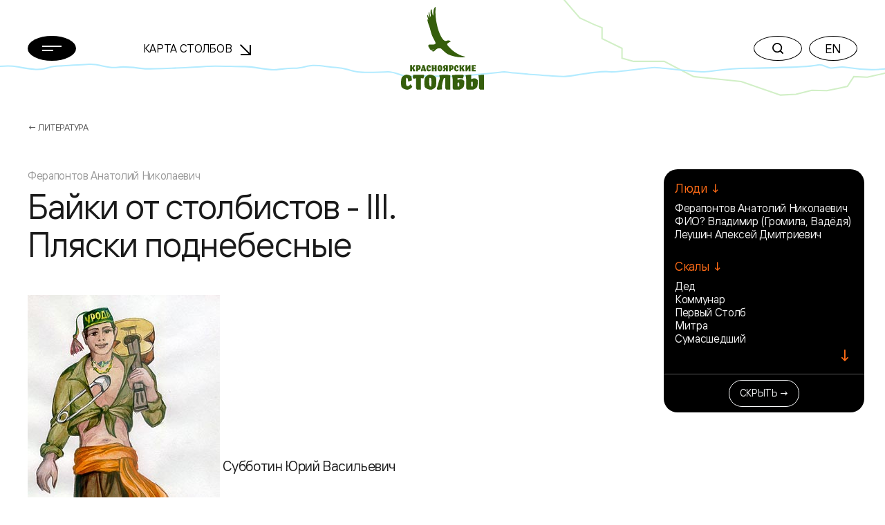

--- FILE ---
content_type: text/html; charset=UTF-8
request_url: https://stolby.ru/library/literatura/ferapontov-baiki-004-asp
body_size: 13411
content:
<!DOCTYPE html>
<html>

<head>
    <meta charset="UTF-8">
    <meta name="viewport" content="width=device-width,user-scalable=no,initial-scale=1,maximum-scale=1,minimum-scale=1">
    <meta http-equiv="X-UA-Compatible" content="ie=edge">
    <meta name="msapplication-config" content="https://stolby.ru/wp-content/themes/stolby/browserconfig.xml">
    <link rel="apple-touch-icon" sizes="180x180" href="https://stolby.ru/wp-content/themes/stolby/img/apple-touch-icon.png">
    <link rel="icon" type="image/png" sizes="32x32" href="https://stolby.ru/wp-content/themes/stolby/img/favicon-32x32.png">
    <link rel="icon" type="image/png" sizes="16x16" href="https://stolby.ru/wp-content/themes/stolby/img/favicon-16x16.png">
    <link rel="manifest" href="https://stolby.ru/wp-content/themes/stolby/site.webmanifest" crossorigin="use-credentials">
    <link rel="mask-icon" href="https://stolby.ru/wp-content/themes/stolby/img/safari-pinned-tab.svg" color="#ff6b16">
    <meta name="msapplication-TileColor" content="#ff6b16">
    <meta name="theme-color" content="#ffffff">
    <title>Красноярские Столбы</title>
    <link href="https://stolby.ru/wp-content/themes/stolby/scripts/core/noty/noty.css" rel="stylesheet">
    <link href="https://stolby.ru/wp-content/themes/stolby/aos.min.css" rel="stylesheet">
    <link href="https://stolby.ru/wp-content/themes/stolby/app.min.css" rel="stylesheet">
    <link href="https://stolby.ru/wp-content/themes/stolby/ext.min.css" rel="stylesheet">
    <link href="https://stolby.ru/wp-content/themes/stolby/lightgallery.min.css" rel="stylesheet" />
    <link href="https://stolby.ru/wp-content/themes/stolby/lg-video.min.css" rel="stylesheet" />
    <!-- Yandex.Metrika counter -->
    <script type="text/javascript">
        (function(m, e, t, r, i, k, a) {
            m[i] = m[i] || function() {
                (m[i].a = m[i].a || []).push(arguments)
            };
            m[i].l = 1 * new Date();
            k = e.createElement(t), a = e.getElementsByTagName(t)[0], k.async = 1, k.src = r, a.parentNode.insertBefore(k, a)
        })
        (window, document, "script", "https://mc.yandex.ru/metrika/tag.js", "ym");

        ym(86896107, "init", {
            clickmap: true,
            trackLinks: true,
            accurateTrackBounce: true,
            webvisor: true
        });
    </script>
    <noscript>
        <div><img src="https://mc.yandex.ru/watch/86896107" style="position:absolute; left:-9999px;" alt="" /></div>
    </noscript>
    <!-- /Yandex.Metrika counter -->
</head>

<body class="page_inner">
    <header class="header" data-aos="fade-down">
        <div class="header__content">
            <div class="container">
                <div class="row d-flex align-items-center">
                    <div class="col-3 col-md-2 col-xxl-1 header__menu">
                        <button class="menu-button btn-rounded btn-rounded_fill" data-popup-toggler data-target="#main-menu-popup">
                            <svg width="28" height="8" class="m0auto">
                                <use xlink:href="https://stolby.ru/wp-content/themes/stolby/img/svg-sprite.svg#icon-burger"></use>
                            </svg>
                        </button>
                    </div>
                    <div class="d-none d-md-flex col-3 me-md-5 me-xxl-0 ms-md-n5 ms-xxl-0 col-xxl-4 header__nav">
                        <div class="header-nav">
                            <a class="header-nav__link" href="/imap">Карта Столбов                                <span class="arrow"><svg width="16" height="16">
                                        <use xlink:href="https://stolby.ru/wp-content/themes/stolby/img/svg-sprite.svg#icon-arrow"></use>
                                    </svg></span>
                            </a>
                        </div>
                    </div>
                    <div class="col-6 col-md-2 header__logo">
                        <a class="d-none d-md-flex header-logo" href="/">
                            <svg width="120" height="120">
                                <use xlink:href="https://stolby.ru/wp-content/themes/stolby/img/svg-sprite.svg#icon-logo"></use>
                            </svg>
                        </a>
                        <a class="d-md-none header-logo" href="/">
                            <svg width="92" height="27">
                                <use xlink:href="https://stolby.ru/wp-content/themes/stolby/img/svg-sprite.svg#icon-logo-small"></use>
                            </svg>
                        </a>
                    </div>
                    <div class="col-3 col-md-5 header__actions">
                        <div class="header-actions d-flex justify-content-end">
                            <div class="header-actions__button me-md-2">
                                <button class="btn-rounded" data-popup-toggler data-target="#search-popup">
                                    <svg width="16" height="16" class="m0auto">
                                        <use xlink:href="https://stolby.ru/wp-content/themes/stolby/img/svg-sprite.svg#icon-search"></use>
                                    </svg>
                                </button>
                            </div>
                            <div class="d-none d-md-block header-actions__button">
                                                                    <a href="/en/"><button class="btn-rounded m0auto">EN</button></a>
                                                            </div>
                        </div>
                    </div>
                </div>
            </div>
        </div>
    </header><main>
    <section class="section mb-5">
        <div class="container">
            <div class="breadcrumbs">
                <a class="breadcrumbs__link" href="/category/library/literatura">← Литература</a>
            </div>
            <div class="row">
                <div class="col-11 col-md-9 col-xxl-10 order-1 order-md-0">
                    <div class="row">
                        <div class="order-0 col-2 d-none d-xxl-block">
                                                    </div>
                        <div class="col-12 order-1 order-md-1 col-md-9 col-xxl-7 offset-xxl-1">
                            <div class="literature-page__author"> Ферапонтов Анатолий Николаевич</div>                            <div class="literature-page__title">
                                <h3>Байки от столбистов - III. Пляски поднебесные</h3>
                            </div>
                            <div class="literature-page__content">
                                <div class="wysiwyg">
                                                                        <img class="size-full wp-image-27713" src="https://stolby.ru/wp-content/uploads/2021/11/07_stolby_odejda.jpg" alt="" width="278" height="500" /> Субботин Юрий Васильевич

<p>Старые столбисты одевались в особую, ими же придуманную, униформу, — далеко не все, впрочем, поскольку существовал неписаный кодекс, регламентирующий право носить такую одежду, это право следовало заслужить. В каждой постоянной компании существовал свой тест на зрелость: где-то подъем на Второй столб, на Перья, а где-то — непременно на Митру Сумасшедшим ходом. При взгляде на группу столбистов в полном традиционном облачении у новичков непременно должны были возникать ассоциации со средневековым Востоком.</p>
<p>Представьте: на голове — бархатная тюбетейка, называемая отчего-то феской; она всегда расшита — гладью, бисером, стеклярусом; узор произволен и зависит лишь от фантазии владельца. Поверх свободной рубахи — «развилка», то есть бархатная жилетка; как правило, расшита и она, здесь любимый узор — карточная масть на спине, но иногда — герб компании, если он у нее есть. Талия столбиста туго обмотана кушаком, простецкой штукой кумачового ситца, до десяти метров длиной. Кушак, разумеется, важная деталь экзотического костюма, но первостепенное его назначение сугубо функционально: влезши на какую-нибудь катушку, щелку, стенку, из которых и состоят столбов ские ходы, владелец кушака свешивал его вниз с тем, чтобы страховать девушек и новичков. К тому же ночью, у костра, кушак становился постельной принадлежностью. Затем — просторные сатиновые шаровары наподобие тех, что так любили запорожцы. Завершали наряд узконосые калоши, удобные для лазания по скалам.</p>
<p>Вы уже вообразили подобную фигуру; согласитесь, что и ограничения тут были оправданы: не сплошная толпа ряженых ходила по Столбам, а человек в униформе обращал на себя внимание. И пели тогда:</p>
<p>Шире, чем сибирская тайга,<br />
Шаровары одеваю я<br />
И ковбойки клетчатый распах,<br />
Самой развеселой из рубах.</p>
<p>Крупной гладью вышитый жилет<br />
И турецкой фески минарет,<br />
Томские калоши в рюкзаке,<br />
Десять метров в красном кушаке.</p>
<p>Логически трудно объяснить, почему именно на Столбах появился такой феномен, как столбизм; понимаю, что фраза звучит смешно: а что там еще должно появиться? Но ведь нет в мировых языках аналога этому слову: отчасти — да, туризм, но туристов на Столбах пренебрежительно «туриками» зовут; отчасти — альпинизм, скалолазание, но ведь не только; отчасти — карнавал, непрерывный фестиваль какой-то, шутовство на грани смерти, но и за гранью; отчасти — место, где завязывается дружба на всю жизнь, — и все это вместе называется «столбизм». Однако в мире есть немало мест, вполне схожих: вот скалы и лес, а кое-где и море или река поблизости. Так нет же, достоверно известно, что нигде подобного сообщества не случилось, не создалось. Может, потому и — не опишешь, в отдельное целое не свяжешь.</p>
<p>Сегодня уже нет былого столбистского духа. Все молодые столбисты «золотого века» ушли на фронт или в ГУЛАГ, как, например, Алексей Леушин, и сколько же их не вернулось! Может быть, тех, немногих, возвратившихся с войны столбистов, и не хватило, чтобы по-настоящему возродить былое сообщество? Нет больше карнавала, да и вернется ли когда?</p>
<p>Сам-то я застал столбизм — настоящий — уже на излете, в раздрае: середина 60-х. Любопытно: довелось участвовать в возрождении «Веселых ребят», а позже узнал, что тридцатью годами раньше членом этой компании был мой отец.</p>
<p>Но помню: воскресным днем, пройдя уже по Большому кругу, поднявшись на Первый, Деда, Перья, Четвертый столб и Митру, компания «Прометей» в огромном составе — более полусотни человек — облепляет Второй столб. Почти все — в живописных нарядах, с женами, детишками и со своим оркестром. Тут и баян, и труба, несколько гитар (вот уж непременный атрибут столбизма) — вплоть до самодельных, из детских игрушек с горохом, маракасов. Компания дает сегодня концерт на Танцплощадке! Может, это они так и назвали наклонную плиту перед самой вершиной. Полагаю, что любой смог бы на такой что-нибудь сбацать, но — на уровне земли. Здесь же предлагаются иные условия: шаг влево, шаг вправо — сами понимаете.</p>
<p>Вначале по периметру создается живой круг из сидящих членов компании, при этом оркестр садится наверху; концерт начинался с песен, и репертуар у тех ребят был богатый. А место угожее, отовсюду видное, так что зрители собираются на Первом столбе, на Слонике, и как только распорядитель концерта Дядя Ухо дает команду, — вот тогда на этой наклонной поднебесной танцплощадке начинаются танцы. Оркестр играет, разумеется, не вполне профессионально; скажем прямо, — кто во что горазд, но вполне от души, и дружный хор орет:</p>
<p>Все мы, все мы любим буги-вуги,<br />
Все мы, все мы любим джаза звуки:</p>
<p>И уж, конечно, пары в центре круга не в вальсе кружатся, а исполняют нечто первобытно-дикарское, отчаянное — по их мнению, и впрямь буги-вуги. Да что ж с нашей тогдашней глубинки и спросить-то было:</p>
<p>Разумеется, можно бы в том же составе уехать куда-нибудь на Минино, забраться поглубже в лес и так же петь, плясать, но, скажите, разве это одно и то же?</p>
<p>А в это время на одной из самых сложных вершин, на Коммунаре, творится другое действо. Два Володи — Капеля и Громила — уже вернулись с Перьев, где они по два-три раза исполнили сальто-мортале в Шкуродере. Вот именно, что «мортале», без лонжи и батута. Нужно «всего-навсего» с высоты метров 35 кинуться в вертикальную расщелину вниз головой, сделать сальто и затормозить плечами и коленями. Теперь настала пора отдохнуть, и они на Коммунаре кипятят самовар и пекут блины. Неважно, как они затащили по скалам все необходимые причиндалы для этого, традиционного опять же, действа, — кушак помог, конечно. Два Володи отдыхают, раздувают самовар и смотрят на пляски «Прометея» с соседней вершины, как из ложи бенуара. Те и другие — одной крови, они — столбисты без дураков.</p>                                </div>
                            </div>
                        </div>
                    </div>
                    <div class="row">
                                            </div>
                    <div class="row">
                        <div class="order-0 col-2 d-none d-xxl-block"></div>
                        <div class="col-12 order-1 order-md-1 col-md-9 col-xxl-7 offset-xxl-1">
                            <div class="literature-page__additions mb-3">
                                <div class="row">
                                    <div class="col-4 col-xxl-3">
                                        <div>Автор →<br>Владелец →<br>Предоставлено →<br>Собрание →</div>
                                    </div>
                                    <div class="col-7 col-xxl-4">
                                        <div> Ферапонтов Анатолий Николаевич<br> Ферапонтов Анатолий Николаевич<br> Ферапонтов Анатолий Николаевич<br>Ферапонтов А.Н. Байки III</div>
                                    </div>
                                </div>
                            </div>
                        </div>
                    </div>
                    <div class="row">
                        <div class="col-12 col-xxl-7 offset-xxl-3">
                            <div class="article__footer mb-5 mb-md-7 mb-xxl-9">
                                <div class="article__footer-content justify-content-end">
                                    <div class="article__share">
                                        <div class="share">
                                            <div class="share__label">Поделиться:</div>
                                            <div class="share__links">
                                                <a class="share__link" href="https://vk.com/share.php?url=https://stolby.ru/library/literatura/ferapontov-baiki-004-asp" target="_blank">
                                                    <svg width="22" height="22">
                                                        <use xlink:href="https://stolby.ru/wp-content/themes/stolby/img/svg-sprite.svg#icon-vk"></use>
                                                    </svg>
                                                </a>
                                            </div>
                                        </div>
                                    </div>
                                </div>
                            </div>
                        </div>
                    </div>
                </div>
                <div class="col-12 order-0 order-md-2 col-md-3 col-xxl-2 sticky mb-4 mb-md-0 aside-widget-wrapper">
                    	                <div data-aside-widget-wrapper>
	                    <div class="aside-widget active" data-aside-widget>
	                        <div class="aside-widget__body">	                <div class="aside-group">
	                    <div class="aside-group__title">Люди ↓</div>
	                    <div class="aside-group__content">	                    <div class = "bl-aside-group__wrapper_link"><a href = "/lyudi/persons/ferapontov-anatolij-nikolaevich">Ферапонтов Анатолий Николаевич</a></div>	                    <div class = "bl-aside-group__wrapper_link"><a href = "/lyudi/persons/fio-vladimir-gromila-vadyodya">ФИО? Владимир (Громила, Вадёдя)</a></div>	                    <div class = "bl-aside-group__wrapper_link"><a href = "/lyudi/persons/leushin-aleksej-dmitrievich">Леушин Алексей Дмитриевич</a></div>	                    </div>
	                </div>	                <div class="aside-group">
	                    <div class="aside-group__title">Скалы ↓</div>
	                    <div class="aside-group__content">	                    <div class = "bl-aside-group__wrapper_link"><a href = "/skalnye-obekty/skala/ded">Дед</a></div>	                    <div class = "bl-aside-group__wrapper_link"><a href = "/skalnye-obekty/vershina/kommunar">Коммунар</a></div>	                    <div class = "bl-aside-group__wrapper_link"><a href = "/skalnye-obekty/massiv/pervyj-stolb">Первый Столб</a></div>	                    <div class = "bl-aside-group__wrapper_link"><a href = "/skalnye-obekty/skala/mitra">Митра</a></div>	                    <div class = "bl-aside-group__wrapper_link"><a href = "/skalnye-obekty/hod/sumasshedshij">Сумасшедший</a></div><a class="linkHideContent">↓</a>
<div class="hidedContent">	                    <div class = "bl-aside-group__wrapper_link"><a href = "/skalnye-obekty/skala/perya">Перья</a></div>	                    <div class = "bl-aside-group__wrapper_link"><a href = "/skalnye-obekty/skala/vtoroj-stolb">Второй Столб</a></div>	                    <div class = "bl-aside-group__wrapper_link"><a href = "/skalnye-obekty/fragment/tanczploshhadka">Танцплощадка</a></div>	                    <div class = "bl-aside-group__wrapper_link"><a href = "/skalnye-obekty/hod/shkuroder">Шкуродер</a></div>	                    <div class = "bl-aside-group__wrapper_link"><a href = "/skalnye-obekty/skala/chetvertyj-stolb-2">Четвертый Столб</a></div></div>	                    </div>
	                </div>	                        </div>
	                        <div class="aside-widget__footer">
	                            <button class="btn btn-sm btn-outline-light" type="button" data-aside-widget-close>
	                                Скрыть →</button>
	                        </div>
	                    </div>
	                    <button class="btn btn-secondary aside-button" type="button" data-aside-widget-open>Блок ссылок ↗</button>
	                    </div>                                    </div>
            </div>
        </div>
    </section>
    <section class="section mb-5">
        <div class="container">
            <div class="row mb-md-10">
                <div class="col-10">
                                <h3 class="heading-dotted mb-3 mb-md-4">Другие записи</h3>
            <div class = "row">                <div class="col-12">
                    <div class="mb-4">
                        <div class="library-block">
                            <a class="library-block__title" href="/library/literatura/krutovskaya-1-005-asp">Ручные дикари. Выстрел в лесу</a>
                            <div class="library-block__text">Косули — самые грациозные и милые из наших оленей. С первого взгляда, все они одинаковы: у всех черные «дерматиновые» носики, блестящие черные глаза, длинные загнутые ресницы, рыжая шерсть (зимой она принимает пепельный оттенок), длинные ножки, такие тонкие, что просто непонятно, как они не подламываются на бегу, и полное...</div>
                                                <div class="library-block__footer">
                        <a class="news-tag" href="/lyudi/persons/krutovskaya-elena-aleksandrovna">Крутовская Елена Александровна</a>
                    </div>
                        </div>
                    </div>
                    <div class="hr_dashed mb-3"></div>
                </div>                <div class="col-12">
                    <div class="mb-4">
                        <div class="library-block">
                            <a class="library-block__title" href="/library/literatura/ferapontov-baiki-040-asp">Байки от столбистов - III. Алкоголь как лучшее противоядие</a>
                            <div class="library-block__text">Вполне возможно, что я — единственный красноярец, ужаленный весенним смертельным насекомым — скорпионом. Скорпион атаковал меня в последних числах апреля, на закате солнца, в долине Чимгана под Ташкентом. Вообще-то я очень боюсь змей, а их там было видимо-невидимо; именно в это время Средняя Азия кишит голодными и злыми змеями и насекомыми....</div>
                                                <div class="library-block__footer">
                        <a class="news-tag" href="/lyudi/persons/ferapontov-anatolij-nikolaevich">Ферапонтов Анатолий Николаевич</a>
                    </div>
                        </div>
                    </div>
                    <div class="hr_dashed mb-3"></div>
                </div>                <div class="col-12">
                    <div class="mb-4">
                        <div class="library-block">
                            <a class="library-block__title" href="/library/literatura/yavorsky-gakk-085-001-asp">Портреты А.Л.Яворского (автор Каратанов, Шестаков, кар.) 1929 г.</a>
                            <div class="library-block__text">А.Яворский ГАКК, ф.2120, оп.1., д.85</div>
                                                <div class="library-block__footer">
                        <a class="news-tag" href="/lyudi/persons/yavorskij-aleksandr-leopoldovich">Яворский Александр Леопольдович</a>
                    </div>
                        </div>
                    </div>
                    <div class="hr_dashed mb-3"></div>
                </div>                <div class="col-12">
                    <div class="mb-4">
                        <div class="library-block">
                            <a class="library-block__title" href="/library/literatura/popov-gory-005-003-asp">Горы на всю жизнь. К высочайшим вершинам страны. 3</a>
                            <div class="library-block__text">Суров Памир. Бесконечные цепи гор, бесчисленные вершины, уходящие в облака на шесть-семь километров. В бездонных ущельях притаились безмолвные ледники. Кажется, все вокруг покрыто только льдом, снегом и камнем. И нет ни многоводных рек, ни водопадов, ни альпийских пастбищ. Глоток воды и то надо взять с бою, растопив высокогорный снег или лед....</div>
                                                <div class="library-block__footer">
                        <a class="news-tag" href="/lyudi/persons/popov-yurij-georgievich">Попов Юрий Георгиевич</a>
                    </div>
                        </div>
                    </div>
                    
                </div>            </div>                </div>
            </div>
        </div>
    </section>
</main>
<footer class="footer pb-4 pt-5 pt-xxl-6 pb-xxl-5">
    <div class="footer__top pb-6">
        <div class="container">
            <div class="row">
                <div class="col-12 col-md-6 col-xxl-8 mb-5 mb-md-0">
                    <div class="row">
                                        <div class="col-6 mb-5 col-xxl-3 mb-xxl-0">
                    <div class="nav-footer">						<div class="nav-footer__title">О столбах</div>                        <div class="nav-footer__list">                            <a class="nav-footer__link"  href="/filosofiya-i-mentalitet">Философия и менталитет</a>                            <a class="nav-footer__link"  href="/tipichnyj-stolbist">Типичный столбист</a>                            <a class="nav-footer__link"  href="/category/mediateka">Медиатека</a>                            <a class="nav-footer__link"  href="/category/library">Библиотека</a>                            <a class="nav-footer__link"  href="/sport">Спорт</a>                            <a class="nav-footer__link" target = '_blank' href="https://kras-stolby.ru/">Национальный парк ↗</a>                        </div>                    </div>
                </div>                <div class="col-6 col-xxl-3">
                    <div class="nav-footer">						<div class="nav-footer__title">Пресс центр</div>                        <div class="nav-footer__list">                            <a class="nav-footer__link"  href="/category/news">Новости</a>                            <a class="nav-footer__link"  href="/category/articles">Статьи</a>                        </div>                    </div>
                </div>                <div class="col-6 col-xxl-3">
                    <div class="nav-footer">						<div class="nav-footer__title">Скалы</div>                        <div class="nav-footer__list">                            <a class="nav-footer__link"  href="/imap">Карта Столбов</a>                            <a class="nav-footer__link"  href="/category/skalnye-obekty">Скальные объекты</a>                            <a class="nav-footer__link"  href="/category/marshruty">Маршруты</a>                        </div>                    </div>
                </div>                <div class="col-6 col-xxl-3">
                    <div class="nav-footer">                    	<a class="nav-footer__title mb-3 mb-xxl-6" href="/history">История</a>                    	<a class="nav-footer__title mb-3 mb-xxl-6" href="/category/lyudi/persons">Люди</a>                    	<a class="nav-footer__title mb-3 mb-xxl-6" href="/contacts">Контакты</a>                    </div>
                </div>                    </div>
                </div>
                <div class="col-12 col-md-6 col-xxl-4 mt-xxl-n2">
                    <div class="d-flex align-items-md-end flex-column">
                        <div class="mb-2">
                            <div class="socials">
                                <a class="socials__item socials__item_white" target="_blank" href="https://vk.com/stolby">
                                    <span class="d-none d-md-inline-flex"><svg width="20" height="20">
                                            <use xlink:href="https://stolby.ru/wp-content/themes/stolby/img/svg-sprite.svg#icon-vk"></use>
                                        </svg></span><span class="d-inline-flex d-md-none"><svg width="20" height="20">
                                            <use xlink:href="https://stolby.ru/wp-content/themes/stolby/img/svg-sprite.svg#icon-vk-outline"></use>
                                        </svg></span>
                                </a>
                            </div>
                        </div>
                        <form class="subscription-form mb-3 mb-md-4" target="_self" method="post" action="/wp-admin/admin-post.php?action=mailpoet_subscription_form" id="form_subscribe" onsubmit="return _App.send_sub();">
                            <label class="subscription-form__label">Подписка на новости</label>
                            <input type="hidden" name="data[form_id]" value="1">
                            <input type="hidden" name="data[email]" value="">
                            <input type="hidden" name="token" value="6b7c49f28b">
                            <input type="hidden" name="api_version" value="v1">
                            <input type="hidden" name="endpoint" value="subscribers">
                            <input type="hidden" name="mailpoet_method" value="subscribe">
                            <input type="hidden" name="action" value="mailpoet">
                            <div class="subscription-form__wrapper">
                                <input class="subscription-form__input" name="data[form_field_NmRhOWUxMDMyY2EwX2VtYWls]" required placeholder="Ваша эл. почта" type="email">
                                <button class="subscription-form__button" type="submit">
                                    <svg width="18" height="24">
                                        <use xlink:href="https://stolby.ru/wp-content/themes/stolby/img/svg-sprite.svg#icon-arrow-right"></use>
                                    </svg>
                                </button>
                            </div>
                        </form>
                        <button class="btn btn-outline-grey" type="button" data-aside-popup-open>Обратная связь                        </button>
                    </div>
                </div>
            </div>
        </div>
        <div class="footer__decoration">
            <div class="container">
                <div class="row copywrite__footer">
                    <div class="col-12 col-md-6 col-xxl-8 mb-5 mb-md-0">Предыдущая версия сайта <a href="http://old.stolby.ru/" target="_blank">old.stolby.ru</a></div>
                </div>
            </div>
        </div>
    </div>
    <div class="footer__bottom pt-3 pt-xxl-5 pb-1 pt-xxl-6">
        <div class="container">
            <div class="row">
                <div class="col-12 col-md-4">
                    <div class="copywrite copywrite__footer">© 2026 МОО «Объединение Столбистов»</div>
                </div>
                <div class="col-12 col-md-4 mb-5 mb-md-0">
                    <a class="footer-external" href="/ispolzovanie-materialov-sajta"><span class="animated-underline">Использование материалов сайта</span>
                        ↗</a>
                </div>
                <div class="col-12 col-md-4">
                    <div class="d-flex justify-content-md-end">
                        <a class="copywrite copywrite__footer">by Proektmarketing+1</a>
                    </div>
                </div>
            </div>
        </div>
    </div>
</footer>
<div class="modal-popup modal-popup_gray" id="main-menu-popup">
    <div class="modal-popup__body">
        <div class="container">
            <div class="row">
                                <div class="col-12 col-md-6 col-xxl-3 mb-5 mb-xxl-0">
                    <div class="menu-nav">						<div class="menu-nav__title">О столбах</div>                            <a class="menu-nav__link"  href="/filosofiya-i-mentalitet">Философия и менталитет</a>                            <a class="menu-nav__link"  href="/tipichnyj-stolbist">Типичный столбист</a>                            <a class="menu-nav__link"  href="/category/mediateka">Медиатека</a>                            <a class="menu-nav__link"  href="/category/library">Библиотека</a>                            <a class="menu-nav__link"  href="/sport">Спорт</a>                            <a class="menu-nav__link" target = '_blank' href="https://kras-stolby.ru/">Национальный парк ↗</a>                    </div>
                </div>                <div class="col-12 col-md-6 col-xxl-3 mb-5 mb-xxl-0">
                    <div class="menu-nav">						<div class="menu-nav__title">Пресс центр</div>                            <a class="menu-nav__link"  href="/category/news">Новости</a>                            <a class="menu-nav__link"  href="/category/articles">Статьи</a>                    </div>
                </div>                <div class="col-12 col-md-6 col-xxl-3 mb-5 mb-xxl-0">
                    <div class="menu-nav">						<div class="menu-nav__title">Скалы</div>                            <a class="menu-nav__link"  href="/imap">Карта Столбов</a>                            <a class="menu-nav__link"  href="/category/skalnye-obekty">Скальные объекты</a>                            <a class="menu-nav__link"  href="/category/marshruty">Маршруты</a>                    </div>
                </div>                <div class="col-12 col-md-6 col-xxl-3 mb-5 mb-xxl-0">
                    <div class="menu-nav">                    	<a class="menu-nav__title menu-nav__title_in-list" href="/history">История</a>                    	<a class="menu-nav__title menu-nav__title_in-list" href="/category/lyudi/persons">Люди</a>                    	<a class="menu-nav__title menu-nav__title_in-list" href="/contacts">Контакты</a>                    </div>
                </div>            </div>
        </div>
    </div>
    <div class="modal-popup__footer">
        <div class="container">
            <div class="row align-items-end">
                <div class="col-12 col-md-6 mb-5 mb-md-0">
                    <div class="copywrite">© 2026 МОО «Объединение Столбистов»</div>
                </div>
                <div class="col-12 col-md-6">
                    <div class="d-flex justify-content-md-end">
                        <div class="socials">
                            <a class="socials__item" target="_blank" href="https://vk.com/stolby">
                                <svg width="20" height="20">
                                    <use xlink:href="https://stolby.ru/wp-content/themes/stolby/img/svg-sprite.svg#icon-vk"></use>
                                </svg>
                            </a>
                        </div>
                        <div class="header-actions__button el--version__btn">
                                                            <a href="/en/"><button class="btn-rounded m0auto">EN</button></a>
                                                    </div>
                    </div>
                </div>
            </div>
        </div>
    </div>
</div>
<div class="modal-popup modal-popup_with-lines" id="search-popup">

    <div class="modal-popup__body">
        <form action="/" method="GET">
            <div class="container">
                <div class="search-widget">
                    <div class="search-widget__wrapper">
                        <input class="search-widget__input search-widget__input_default" placeholder="Что ищем?" value="" type="text" name="s">
                        <input class="search-widget__input search-widget__input_placeholder" placeholder="" type="text">
                        <button class="btn-rounded btn-rounded_black btn-rounded_fill search-widget__button" type="submit">Найти</button>
                    </div>
                    <div class="search-widget__result-list">
                        <a class="search-widget__link" href="#">столбы Красноярск</a>
                    </div>
                </div>
            </div>
        </form>
    </div>

    <div class="modal-popup__footer">
        <div class="container">
            <div class="row">
                <div class="col-12">
                    <div class="text-center copywrite">© 2026 МОО «Объединение Столбистов»</div>
                </div>
            </div>
        </div>
    </div>
</div>
<div class="audio-player-widget-popup">
    <div class="audio-player-widget">
        <div class="audio-player-widget__progress" data-audio-player-progress-bar>
            <div class="audio-player-widget__progress-current" data-audio-player-progress-bar-current></div>
        </div>
        <div class="audio-player-widget__controls">
            <button class="audio-player-widget__button audio-player-widget__button_small" type="button" data-audio-player-widget-prev>
                <svg width="40" height="40">
                    <use xlink:href="https://stolby.ru/wp-content/themes/stolby/img/svg-sprite.svg#icon-rewind-left"></use>
                </svg>
            </button>
            <button class="audio-player-widget__button" type="button" data-audio-player-widget-play>
                <div class="audio-player-widget__play-icon">
                    <svg width="44" height="44">
                        <use xlink:href="https://stolby.ru/wp-content/themes/stolby/img/svg-sprite.svg#icon-audio-player-play"></use>
                    </svg>
                </div>
                <div class="audio-player-widget__stop-icon">
                    <svg width="44" height="44">
                        <use xlink:href="https://stolby.ru/wp-content/themes/stolby/img/svg-sprite.svg#icon-audio-player-pause"></use>
                    </svg>
                </div>
            </button>
            <button class="audio-player-widget__button audio-player-widget__button_small" type="button" data-audio-player-widget-next>
                <svg width="40" height="40">
                    <use xlink:href="https://stolby.ru/wp-content/themes/stolby/img/svg-sprite.svg#icon-rewind-right"></use>
                </svg>
            </button>
        </div>
        <div class="audio-player-widget__info">
            <div class="audio-player-widget__name" data-audio-player-widget-name></div>
            <div class="audio-player-widget__album" data-audio-player-widget-album></div>
        </div>
        <div class="audio-player-widget__text">
            <a class="btn btn-rounded btn-rounded_grey35" href="#" data-audio-player-widget-text>
                <svg width="12" height="17">
                    <use xlink:href="https://stolby.ru/wp-content/themes/stolby/img/svg-sprite.svg#icon-audio-player-file"></use>
                </svg>
            </a>
        </div>
        <div class="audio-player-widget__download">
            <a class="btn btn-rounded btn-rounded_grey60 btn-rounded_fill" href="#" download target="_blank" data-audio-player-widget-download>
                <svg width="22" height="19">
                    <use xlink:href="https://stolby.ru/wp-content/themes/stolby/img/svg-sprite.svg#icon-audio-player-download"></use>
                </svg>
            </a>
        </div>
        <audio class="audio-player-widget__audio" data-audio-player-widget-source>
            <source src="">
        </audio>
    </div>
</div>
<div class="aside-popup">
    <div class="aside-popup__inner">
        <div class="aside-popup__container">
            <button class="btn btn-rounded btn-rounded_black btn-rounded_fill aside-popup__close" type="button" data-aside-popup-close>
                <svg width="18" height="18">
                    <use xlink:href="https://stolby.ru/wp-content/themes/stolby/img/svg-sprite.svg#icon-close"></use>
                </svg>
            </button>
            <div class="aside-popup__header">
                <div class="aside-popup__title">Обратная связь</div>
            </div>
            <div style="display:none;">
                <div class="wpforms-container wpforms-container-full" id="wpforms-26735"><form id="wpforms-form-26735" class="wpforms-validate wpforms-form wpforms-ajax-form" data-formid="26735" method="post" enctype="multipart/form-data" action="/library/literatura/ferapontov-baiki-004-asp" data-token="e8c1048d6182831c2944f99dd27bb9cf"><noscript class="wpforms-error-noscript">Для заполнения данной формы включите JavaScript в браузере.</noscript><div class="wpforms-field-container"><div id="wpforms-26735-field_1-container" class="wpforms-field wpforms-field-text" data-field-id="1"><label class="wpforms-field-label" for="wpforms-26735-field_1">Ваше имя <span class="wpforms-required-label">*</span></label><input type="text" id="wpforms-26735-field_1" class="wpforms-field-medium wpforms-field-required" name="wpforms[fields][1]" required></div><div id="wpforms-26735-field_2-container" class="wpforms-field wpforms-field-text" data-field-id="2"><label class="wpforms-field-label" for="wpforms-26735-field_2">Эл. почта <span class="wpforms-required-label">*</span></label><input type="text" id="wpforms-26735-field_2" class="wpforms-field-medium wpforms-field-required" name="wpforms[fields][2]" required></div><div id="wpforms-26735-field_3-container" class="wpforms-field wpforms-field-text" data-field-id="3"><label class="wpforms-field-label" for="wpforms-26735-field_3">Телефон</label><input type="text" id="wpforms-26735-field_3" class="wpforms-field-medium" name="wpforms[fields][3]" ></div><div id="wpforms-26735-field_4-container" class="wpforms-field wpforms-field-textarea" data-field-id="4"><label class="wpforms-field-label" for="wpforms-26735-field_4">Сообщение <span class="wpforms-required-label">*</span></label><textarea id="wpforms-26735-field_4" class="wpforms-field-medium wpforms-field-required" name="wpforms[fields][4]" required></textarea></div></div><div class="wpforms-submit-container" ><input type="hidden" name="wpforms[id]" value="26735"><input type="hidden" name="wpforms[author]" value="0"><input type="hidden" name="wpforms[post_id]" value="19820"><button type="submit" name="wpforms[submit]" class="wpforms-submit " id="wpforms-submit-26735" value="wpforms-submit" aria-live="assertive" data-alt-text="Отправка..." data-submit-text="Отправить">Отправить</button><img src="https://stolby.ru/wp-content/plugins/wpforms/assets/images/submit-spin.svg" class="wpforms-submit-spinner" style="display: none;" width="26" height="26" alt=""></div></form></div>  <!-- .wpforms-container -->            </div>
            <form id="wpforms-form" class="wpforms-validate wpforms-form wpforms-ajax-form" data-formid="26735" method="post" enctype="multipart/form-data" action="/" data-token="16a595a98ac299ae4c11169814a263d6" onsubmit="return _App.send_feedback();">
                <noscript class="wpforms-error-noscript">Пожалуйста, включите JavaScript в вашем браузере для заполнения данной формы.</noscript>
                <div class="aside-popup__body">
                    <div class="feedback-form">
                        <div class="feedback-form__title">Здесь Вы можете задать интересующие вас вопросы</div>
                        <div class="mb-2">
                            <div class="input-control" id="wpforms-26735-field_1-container" data-field-id="1">
                                <input class="input-control__input" placeholder="" id="wpforms-26735-field_1" name="wpforms[fields][1]" required="" type="text">
                                <label class="input-control__label" for="wpforms-26735-field_1">Ваше имя</label>
                            </div>
                        </div>
                        <div class="mb-2">
                            <div class="input-control" id="wpforms-26735-field_2-container" data-field-id="2">
                                <input class="input-control__input" placeholder="" id="wpforms-26735-field_2" name="wpforms[fields][2]" required="" type="email">
                                <label class="input-control__label" for="wpforms-26735-field_2">Эл. почта</label>
                            </div>
                        </div>
                        <div class="mb-2">
                            <div class="input-control" id="wpforms-26735-field_3-container" data-field-id="3">
                                <input class="input-control__input" placeholder="" id="wpforms-26735-field_3" name="wpforms[fields][3]" type="tel">
                                <label class="input-control__label" for="wpforms-26735-field_3">Телефон</label>
                            </div>
                        </div>
                        <div class="mb-2">
                            <div class="input-control" id="wpforms-26735-field_4-container" data-field-id="4">
                                <textarea class="input-control__input" id="wpforms-26735-field_4" name="wpforms[fields][4]" required="" rows="4"></textarea>
                                <label class="input-control__label" for="wpforms-26735-field_4">Сообщение</label>
                            </div>
                        </div>
                    </div>
                </div>
                <div class="aside-popup__footer wpforms-submit-container">
                    <input type="hidden" name="wpforms[id]" value="26735">
                    <input type="hidden" name="wpforms[nonce]" value="264fa37256">
                    <input type="hidden" name="wpforms[author]" value="0">
                    <input type="hidden" name="wpforms[submit]" value="wpforms-submit">
                    <input type="hidden" name="wpforms[token]" value="16a595a98ac299ae4c11169814a263d6">
                    <input type="hidden" name="action" value="wpforms_submit">
                    <input type="hidden" name="page_url" value="http://stolb.6171.ru/">
                    <div class="form-agreement mb-3">* Нажимая на кнопку, вы даёте согласие на обработку ваших персональных данных и принимаете Пользовательское соглашение.</div>
                    <div>
                        <button type="submit" name="wpforms[submit]" id="wpforms-submit-26735" data-alt-text="Отправка..." data-submit-text="Отправить" aria-live="assertive" value="wpforms-submit" class="el-feedback--send_btn btn btn-secondary btn-xxl w-100">Отправить ↘</button>
                    </div>
                </div>
            </form>
        </div>
    </div>
    <div class="aside-popup__backdrop" data-aside-popup-backdrop></div>
</div>
<button type="button" class="scroll-up">
    <svg width="20" height="26" viewBox="0 0 20 26" fill="none" xmlns="http://www.w3.org/2000/svg">
        <path d="M10.0625 25.999L10.0625 2.12646" stroke="currentColor" stroke-width="2" />
        <path d="M19 11L10.0625 2.00098L1 11" stroke="currentColor" stroke-width="2" />
    </svg>
</button>
<template id="tp-language" data-tp-language="ru_RU"></template><script type="speculationrules">
{"prefetch":[{"source":"document","where":{"and":[{"href_matches":"\/*"},{"not":{"href_matches":["\/wp-*.php","\/wp-admin\/*","\/wp-content\/uploads\/*","\/wp-content\/*","\/wp-content\/plugins\/*","\/wp-content\/themes\/stolby\/*","\/*\\?(.+)"]}},{"not":{"selector_matches":"a[rel~=\"nofollow\"]"}},{"not":{"selector_matches":".no-prefetch, .no-prefetch a"}}]},"eagerness":"conservative"}]}
</script>
<link rel='stylesheet' id='wpforms-smart-phone-field-css' href='https://stolby.ru/wp-content/plugins/wpforms/pro/assets/css/vendor/intl-tel-input.min.css?ver=17.0.3' type='text/css' media='all' />
<link rel='stylesheet' id='wpforms-full-css' href='https://stolby.ru/wp-content/plugins/wpforms/assets/css/wpforms-full.css?ver=1.6.2.2' type='text/css' media='all' />
<script type="text/javascript" src="https://stolby.ru/wp-includes/js/jquery/jquery.min.js?ver=3.7.1" id="jquery-core-js"></script>
<script type="text/javascript" src="https://stolby.ru/wp-includes/js/jquery/jquery-migrate.min.js?ver=3.4.1" id="jquery-migrate-js"></script>
<script type="text/javascript" src="https://stolby.ru/wp-content/plugins/wpforms/pro/assets/js/vendor/jquery.intl-tel-input.min.js?ver=17.0.3" id="wpforms-smart-phone-field-js"></script>
<script type="text/javascript" src="https://stolby.ru/wp-content/plugins/wpforms/assets/js/jquery.validate.min.js?ver=1.19.0" id="wpforms-validation-js"></script>
<script type="text/javascript" src="https://stolby.ru/wp-content/plugins/wpforms/assets/js/wpforms.js?ver=1.6.2.2" id="wpforms-js"></script>
<script type='text/javascript'>
/* <![CDATA[ */
var wpforms_settings = {"val_required":"\u041e\u0431\u044f\u0437\u0430\u0442\u0435\u043b\u044c\u043d\u043e\u0435 \u043f\u043e\u043b\u0435.","val_url":"Please enter a valid URL.","val_email":"\u0412\u0432\u0435\u0434\u0438\u0442\u0435 \u0434\u043e\u043f\u0443\u0441\u0442\u0438\u043c\u044b\u0439 \u0430\u0434\u0440\u0435\u0441 \u044d\u043b. \u043f\u043e\u0447\u0442\u044b.","val_email_suggestion":"Did you mean {suggestion}?","val_email_suggestion_title":"\u041d\u0430\u0436\u043c\u0438\u0442\u0435, \u0447\u0442\u043e\u0431\u044b \u043f\u0440\u0438\u043d\u044f\u0442\u044c \u044d\u0442\u043e \u0443\u0441\u043b\u043e\u0432\u0438\u0435.","val_number":"\u0412\u0432\u0435\u0434\u0438\u0442\u0435 \u043a\u043e\u0440\u0440\u0435\u043a\u0442\u043d\u043e\u0435 \u0447\u0438\u0441\u043b\u043e.","val_confirm":"\u0417\u043d\u0430\u0447\u0435\u043d\u0438\u044f \u043f\u043e\u043b\u0435\u0439 \u043d\u0435 \u0441\u043e\u0432\u043f\u0430\u0434\u0430\u044e\u0442.","val_fileextension":"File type is not allowed.","val_filesize":"File exceeds max size allowed. File was not uploaded.","val_time12h":"Please enter time in 12-hour AM\/PM format (eg 8:45 AM).","val_time24h":"Please enter time in 24-hour format (eg 22:45).","val_requiredpayment":"\u0422\u0440\u0435\u0431\u0443\u0435\u0442\u0441\u044f \u043e\u043f\u043b\u0430\u0442\u0430.","val_creditcard":"\u0423\u043a\u0430\u0436\u0438\u0442\u0435 \u0434\u0435\u0439\u0441\u0442\u0432\u0438\u0442\u0435\u043b\u044c\u043d\u044b\u0439 \u043d\u043e\u043c\u0435\u0440 \u043a\u0430\u0440\u0442\u044b.","val_post_max_size":"The total size of the selected files {totalSize} Mb exceeds the allowed limit {maxSize} Mb.","val_checklimit":"\u0412\u044b \u043f\u0440\u0435\u0432\u044b\u0441\u0438\u043b\u0438 \u043a\u043e\u043b\u0438\u0447\u0435\u0441\u0442\u0432\u043e \u0432\u044b\u0431\u0440\u0430\u043d\u043d\u044b\u0445 \u0432\u0430\u0440\u0438\u0430\u043d\u0442\u043e\u0432: {#}.","val_limit_characters":"{count} of {limit} max characters.","val_limit_words":"{count} of {limit} max words.","val_recaptcha_fail_msg":"\u041e\u0448\u0438\u0431\u043a\u0430 \u043f\u0440\u043e\u0432\u0435\u0440\u043a\u0438 Google reCAPTCHA, \u043f\u043e\u0432\u0442\u043e\u0440\u0438\u0442\u0435 \u043f\u043e\u043f\u044b\u0442\u043a\u0443 \u043f\u043e\u0437\u0436\u0435.","val_empty_blanks":"\u0417\u0430\u043f\u043e\u043b\u043d\u0438\u0442\u0435 \u043f\u0440\u043e\u043f\u0443\u0449\u0435\u043d\u043d\u044b\u0435 \u043f\u043e\u043b\u044f.","post_max_size":"524288000","uuid_cookie":"1","locale":"ru","wpforms_plugin_url":"https:\/\/stolby.ru\/wp-content\/plugins\/wpforms\/","gdpr":"","ajaxurl":"https:\/\/stolby.ru\/wp-admin\/admin-ajax.php","mailcheck_enabled":"1","mailcheck_domains":[],"mailcheck_toplevel_domains":["dev"],"currency_code":"USD","currency_thousands":",","currency_decimal":".","currency_symbol":"$","currency_symbol_pos":"left","val_phone":"\u0412\u0432\u0435\u0434\u0438\u0442\u0435 \u043f\u0440\u0430\u0432\u0438\u043b\u044c\u043d\u044b\u0439 \u043d\u043e\u043c\u0435\u0440 \u0442\u0435\u043b\u0435\u0444\u043e\u043d\u0430."}
/* ]]> */
</script>
<script defer="defer" src="https://stolby.ru/wp-content/themes/stolby/js/lazysizes.min.js"></script>
<script type="text/javascript" src="https://stolby.ru/wp-content/themes/stolby/scripts/lib/bootstrap.min.js"></script>
<script type="text/javascript" src="https://stolby.ru/wp-content/themes/stolby/scripts/lib/inputmask.min.js"></script>
<script type="text/javascript" src="https://stolby.ru/wp-content/themes/stolby/scripts/lib/jquery.min.js"></script>
<script type="text/javascript" src="https://stolby.ru/wp-content/themes/stolby/scripts/lib/svg4everybody.min.js"></script>
<script type="text/javascript" src="https://stolby.ru/wp-content/themes/stolby/scripts/lib/swiper-bundle.min.js"></script>
<script type="text/javascript" src="https://stolby.ru/wp-content/themes/stolby/scripts/lib/sticky-sidebar.min.js"></script>
<script type="text/javascript" src="https://stolby.ru/wp-content/themes/stolby/scripts/lib/aos.js"></script>
<script type="text/javascript" src="https://stolby.ru/wp-content/themes/stolby/scripts/components/aside-popups.min.js"></script>
<script type="text/javascript" src="https://stolby.ru/wp-content/themes/stolby/scripts/components/aside-widget.min.js"></script>
<script type="text/javascript" src="https://stolby.ru/wp-content/themes/stolby/scripts/components/audio-player-widget.min.js"></script>
<script type="text/javascript" src="https://stolby.ru/wp-content/themes/stolby/scripts/components/exspand-block.min.js"></script>
<script type="text/javascript" src="https://stolby.ru/wp-content/themes/stolby/scripts/components/input-control.min.js"></script>
<script type="text/javascript" src="https://stolby.ru/wp-content/themes/stolby/scripts/components/page-scrolled.min.js"></script>
<script type="text/javascript" src="https://stolby.ru/wp-content/themes/stolby/scripts/components/popups.min.js"></script>
<script type="text/javascript" src="https://stolby.ru/wp-content/themes/stolby/scripts/components/search-widget.min.js"></script>
<script type="text/javascript" src="https://stolby.ru/wp-content/themes/stolby/scripts/components/map-aside.min.js"></script>
<script type="text/javascript" src="https://stolby.ru/wp-content/themes/stolby/scripts/components/custom-select.min.js"></script>
<script type="text/javascript" src="https://stolby.ru/wp-content/themes/stolby/scripts/core/noty/noty.min.js"></script>
<script type="text/javascript" src="https://stolby.ru/wp-content/themes/stolby/scripts/core/core.min.js"></script>
<script type="text/javascript" src="https://stolby.ru/wp-content/themes/stolby/scripts/core/error.min.js"></script>
<script type="text/javascript" src="https://stolby.ru/wp-content/themes/stolby/scripts/loadingoverlay.min.js"></script>
<script type="text/javascript" src="https://stolby.ru/wp-content/themes/stolby/scripts/loadingoverlay_progress.min.js"></script>
<script type="text/javascript" src="https://stolby.ru/wp-content/themes/stolby/scripts/lightgallery.min.js"></script>
<script type="text/javascript" src="https://stolby.ru/wp-content/themes/stolby/scripts/lg-video.min.js"></script>
<script type="text/javascript" src="https://stolby.ru/wp-content/themes/stolby/scripts/lg-video.umd.min.js"></script>
<script type="text/javascript" src="https://stolby.ru/wp-content/themes/stolby/scripts/scripts.min.js"></script>
<script type="text/javascript" src="https://stolby.ru/wp-content/themes/stolby/scripts/ext.min.js"></script>
</body>

</html>

--- FILE ---
content_type: text/css
request_url: https://stolby.ru/wp-content/themes/stolby/app.min.css
body_size: 55598
content:
@font-face{font-family:"TT Interfaces";src:url(fonts/TTInterfaces-SemiBoldItalic.eot);src:local("TT Interfaces SemiBold Italic"),local("TTInterfaces-SemiBoldItalic"),url(fonts/TTInterfaces-SemiBoldItalic.eot?#iefix) format("embedded-opentype"),url(fonts/TTInterfaces-SemiBoldItalic.woff2) format("woff2"),url(fonts/TTInterfaces-SemiBoldItalic.woff) format("woff"),url(fonts/TTInterfaces-SemiBoldItalic.ttf) format("truetype");font-weight:600;font-style:italic;font-display:swap}@font-face{font-family:"TT Interfaces";src:url(fonts/TTInterfaces-MediumItalic.eot);src:local("TT Interfaces Medium Italic"),local("TTInterfaces-MediumItalic"),url(fonts/TTInterfaces-MediumItalic.eot?#iefix) format("embedded-opentype"),url(fonts/TTInterfaces-MediumItalic.woff2) format("woff2"),url(fonts/TTInterfaces-MediumItalic.woff) format("woff"),url(fonts/TTInterfaces-MediumItalic.ttf) format("truetype");font-weight:500;font-style:italic;font-display:swap}@font-face{font-family:"TT Interfaces";src:url(fonts/TTInterfaces-BoldItalic.eot);src:local("TT Interfaces Bold Italic"),local("TTInterfaces-BoldItalic"),url(fonts/TTInterfaces-BoldItalic.eot?#iefix) format("embedded-opentype"),url(fonts/TTInterfaces-BoldItalic.woff2) format("woff2"),url(fonts/TTInterfaces-BoldItalic.woff) format("woff"),url(fonts/TTInterfaces-BoldItalic.ttf) format("truetype");font-weight:700;font-style:italic;font-display:swap}@font-face{font-family:"TT Interfaces";src:url(fonts/TTInterfaces-Italic.eot);src:local("TT Interfaces Italic"),local("TTInterfaces-Italic"),url(fonts/TTInterfaces-Italic.eot?#iefix) format("embedded-opentype"),url(fonts/TTInterfaces-Italic.woff2) format("woff2"),url(fonts/TTInterfaces-Italic.woff) format("woff"),url(fonts/TTInterfaces-Italic.ttf) format("truetype");font-weight:400;font-style:italic;font-display:swap}@font-face{font-family:"TT Interfaces";src:url(fonts/TTInterfaces-SemiBold.eot);src:local("TT Interfaces SemiBold"),local("TTInterfaces-SemiBold"),url(fonts/TTInterfaces-SemiBold.eot?#iefix) format("embedded-opentype"),url(fonts/TTInterfaces-SemiBold.woff2) format("woff2"),url(fonts/TTInterfaces-SemiBold.woff) format("woff"),url(fonts/TTInterfaces-SemiBold.ttf) format("truetype");font-weight:600;font-style:normal;font-display:swap}@font-face{font-family:"TT Interfaces";src:url(fonts/TTInterfaces-Medium.eot);src:local("TT Interfaces Medium"),local("TTInterfaces-Medium"),url(fonts/TTInterfaces-Medium.eot?#iefix) format("embedded-opentype"),url(fonts/TTInterfaces-Medium.woff2) format("woff2"),url(fonts/TTInterfaces-Medium.woff) format("woff"),url(fonts/TTInterfaces-Medium.ttf) format("truetype");font-weight:500;font-style:normal;font-display:swap}@font-face{font-family:"TT Interfaces";src:url(fonts/TTInterfaces-ExtraBold.eot);src:local("TT Interfaces ExtraBold"),local("TTInterfaces-ExtraBold"),url(fonts/TTInterfaces-ExtraBold.eot?#iefix) format("embedded-opentype"),url(fonts/TTInterfaces-ExtraBold.woff2) format("woff2"),url(fonts/TTInterfaces-ExtraBold.woff) format("woff"),url(fonts/TTInterfaces-ExtraBold.ttf) format("truetype");font-weight:800;font-style:normal;font-display:swap}@font-face{font-family:"TT Interfaces";src:url(fonts/TTInterfaces-BlackItalic.eot);src:local("TT Interfaces #000 Italic"),local("TTInterfaces-BlackItalic"),url(fonts/TTInterfaces-BlackItalic.eot?#iefix) format("embedded-opentype"),url(fonts/TTInterfaces-BlackItalic.woff2) format("woff2"),url(fonts/TTInterfaces-BlackItalic.woff) format("woff"),url(fonts/TTInterfaces-BlackItalic.ttf) format("truetype");font-weight:900;font-style:italic;font-display:swap}@font-face{font-family:"TT Interfaces";src:url(fonts/TTInterfaces-Bold.eot);src:local("TT Interfaces Bold"),local("TTInterfaces-Bold"),url(fonts/TTInterfaces-Bold.eot?#iefix) format("embedded-opentype"),url(fonts/TTInterfaces-Bold.woff2) format("woff2"),url(fonts/TTInterfaces-Bold.woff) format("woff"),url(fonts/TTInterfaces-Bold.ttf) format("truetype");font-weight:700;font-style:normal;font-display:swap}@font-face{font-family:"TT Interfaces";src:url(fonts/TTInterfaces-Light.eot);src:local("TT Interfaces Light"),local("TTInterfaces-Light"),url(fonts/TTInterfaces-Light.eot?#iefix) format("embedded-opentype"),url(fonts/TTInterfaces-Light.woff2) format("woff2"),url(fonts/TTInterfaces-Light.woff) format("woff"),url(fonts/TTInterfaces-Light.ttf) format("truetype");font-weight:300;font-style:normal;font-display:swap}@font-face{font-family:"TT Interfaces";src:url(fonts/TTInterfaces-ExtraBoldItalic.eot);src:local("TT Interfaces ExtraBold Italic"),local("TTInterfaces-ExtraBoldItalic"),url(fonts/TTInterfaces-ExtraBoldItalic.eot?#iefix) format("embedded-opentype"),url(fonts/TTInterfaces-ExtraBoldItalic.woff2) format("woff2"),url(fonts/TTInterfaces-ExtraBoldItalic.woff) format("woff"),url(fonts/TTInterfaces-ExtraBoldItalic.ttf) format("truetype");font-weight:800;font-style:italic;font-display:swap}@font-face{font-family:"TT Interfaces";src:url(fonts/TTInterfaces-Regular.eot);src:local("TT Interfaces Regular"),local("TTInterfaces-Regular"),url(fonts/TTInterfaces-Regular.eot?#iefix) format("embedded-opentype"),url(fonts/TTInterfaces-Regular.woff2) format("woff2"),url(fonts/TTInterfaces-Regular.woff) format("woff"),url(fonts/TTInterfaces-Regular.ttf) format("truetype");font-weight:400;font-style:normal;font-display:swap}@font-face{font-family:"TT Interfaces";src:url(fonts/TTInterfaces-Black.eot);src:local("TT Interfaces Black"),local("TTInterfaces-Black"),url(fonts/TTInterfaces-Black.eot?#iefix) format("embedded-opentype"),url(fonts/TTInterfaces-Black.woff2) format("woff2"),url(fonts/TTInterfaces-Black.woff) format("woff"),url(fonts/TTInterfaces-Black.ttf) format("truetype");font-weight:900;font-style:normal;font-display:swap}@font-face{font-family:"TT Interfaces";src:url(fonts/TTInterfaces-ThinItalic.eot);src:local("TT Interfaces Thin Italic"),local("TTInterfaces-ThinItalic"),url(fonts/TTInterfaces-ThinItalic.eot?#iefix) format("embedded-opentype"),url(fonts/TTInterfaces-ThinItalic.woff2) format("woff2"),url(fonts/TTInterfaces-ThinItalic.woff) format("woff"),url(fonts/TTInterfaces-ThinItalic.ttf) format("truetype");font-weight:100;font-style:italic;font-display:swap}@font-face{font-family:"TT Interfaces";src:url(fonts/TTInterfaces-LightItalic.eot);src:local("TT Interfaces Light Italic"),local("TTInterfaces-LightItalic"),url(fonts/TTInterfaces-LightItalic.eot?#iefix) format("embedded-opentype"),url(fonts/TTInterfaces-LightItalic.woff2) format("woff2"),url(fonts/TTInterfaces-LightItalic.woff) format("woff"),url(fonts/TTInterfaces-LightItalic.ttf) format("truetype");font-weight:300;font-style:italic;font-display:swap}@font-face{font-family:"TT Interfaces";src:url(fonts/TTInterfaces-ExtraLightItalic.eot);src:local("TT Interfaces ExtLt Ita"),local("TTInterfaces-ExtraLightItalic"),url(fonts/TTInterfaces-ExtraLightItalic.eot?#iefix) format("embedded-opentype"),url(fonts/TTInterfaces-ExtraLightItalic.woff2) format("woff2"),url(fonts/TTInterfaces-ExtraLightItalic.woff) format("woff"),url(fonts/TTInterfaces-ExtraLightItalic.ttf) format("truetype");font-weight:200;font-style:italic;font-display:swap}@font-face{font-family:"TT Interfaces";src:url(fonts/TTInterfaces-Thin.eot);src:local("TT Interfaces Thin"),local("TTInterfaces-Thin"),url(fonts/TTInterfaces-Thin.eot?#iefix) format("embedded-opentype"),url(fonts/TTInterfaces-Thin.woff2) format("woff2"),url(fonts/TTInterfaces-Thin.woff) format("woff"),url(fonts/TTInterfaces-Thin.ttf) format("truetype");font-weight:100;font-style:normal;font-display:swap}@font-face{font-family:"TT Interfaces";src:url(fonts/TTInterfaces-ExtraLight.eot);src:local("TT Interfaces Extra Light"),local("TTInterfaces-ExtraLight"),url(fonts/TTInterfaces-ExtraLight.eot?#iefix) format("embedded-opentype"),url(fonts/TTInterfaces-ExtraLight.woff2) format("woff2"),url(fonts/TTInterfaces-ExtraLight.woff) format("woff"),url(fonts/TTInterfaces-ExtraLight.ttf) format("truetype");font-weight:200;font-style:normal;font-display:swap}:root{--bs-blue:#0d6efd;--bs-indigo:#6610f2;--bs-purple:#6f42c1;--bs-pink:#d63384;--bs-red:#dc3545;--bs-orange:#ff6b16;--bs-yellow:#ffcd00;--bs-green:#198754;--bs-teal:#20c997;--bs-cyan:#0dcaf0;--bs-white:#ffffff;--bs-gray:#6c757d;--bs-gray-dark:#343a40;--bs-primary:#ff6b16;--bs-secondary:#000000;--bs-dark:#595959;--bs-light:#f8f9fa;--bs-white:#f8f9fa;--bs-grey:#999999;--bs-font-sans-serif:system-ui,-apple-system,"Segoe UI",Roboto,"Helvetica Neue",Arial,"Noto Sans","Liberation Sans",sans-serif,"Apple Color Emoji","Segoe UI Emoji","Segoe UI Symbol","Noto Color Emoji";--bs-font-monospace:SFMono-Regular,Menlo,Monaco,Consolas,"Liberation Mono","Courier New",monospace;--bs-gradient:linear-gradient(180deg,
      rgba(255, 255, 255, 0.15),
      rgba(255, 255, 255, 0))}*,::after,::before{box-sizing:border-box}@media (prefers-reduced-motion:no-preference){:root{scroll-behavior:smooth}}body{margin:0;font-family:TT Interfaces;font-size:1rem;font-weight:400;line-height:1.5;color:#1a1a1a;background-color:#fff;-webkit-text-size-adjust:100%;-webkit-tap-highlight-color:transparent}@media (max-width:767.98px){body.body-not-scrolled{overflow:hidden}}hr{margin:1.25rem 0;color:inherit;background-color:currentColor;border:0;opacity:.25}hr:not([size]){height:1px}.h1,.h2,.h3,.h4,.h5,.h6,h1,h2,h3,h4,h5,h6{margin-top:0;margin-bottom:.625rem;font-weight:500;line-height:1.2}.h1,h1{font-size:calc(1.375rem + 1.5vw)}@media (min-width:1200px){.h1,h1{font-size:2.5rem}}.h2,h2{font-size:calc(1.325rem + .9vw)}@media (min-width:1200px){.h2,h2{font-size:2rem}}.h3,h3{font-size:calc(1.3rem + .6vw)}@media (min-width:1200px){.h3,h3{font-size:1.75rem}}.h4,h4{font-size:calc(1.275rem + .3vw)}@media (min-width:1200px){.h4,h4{font-size:1.5rem}}.h5,h5{font-size:1.25rem}.h6,h6{font-size:1rem}p{margin-top:0;margin-bottom:1rem}abbr[data-bs-original-title],abbr[title]{text-decoration:underline dotted;cursor:help;text-decoration-skip-ink:none}address{margin-bottom:1rem;font-style:normal;line-height:inherit}ol,ul{padding-left:2rem}dl,ol,ul{margin-top:0;margin-bottom:1rem}ol ol,ol ul,ul ol,ul ul{margin-bottom:0}dt{font-weight:700}dd{margin-bottom:.5rem;margin-left:0}blockquote{margin:0 0 1rem}b,strong{font-weight:bolder}.small,small{font-size:.875em}.mark,mark{padding:.2em;background-color:#fcf8e3}sub,sup{position:relative;font-size:.75em;line-height:0;vertical-align:baseline}sub{bottom:-.25em}sup{top:-.5em}a{color:#ff6b16;text-decoration:none}a:hover{color:#ff6b16;text-decoration:none}a:not([href]):not([class]),a:not([href]):not([class]):hover{color:inherit;text-decoration:none}code,kbd,pre,samp{font-family:var(--bs-font-monospace);font-size:1em;direction:ltr;unicode-bidi:bidi-override}pre{display:block;margin-top:0;margin-bottom:1rem;overflow:auto;font-size:.875em}pre code{font-size:inherit;color:inherit;word-break:normal}code{font-size:.875em;color:#d63384;word-wrap:break-word}a>code{color:inherit}kbd{padding:.2rem .4rem;font-size:.875em;color:#fff;background-color:#212529;border-radius:22px}kbd kbd{padding:0;font-size:1em;font-weight:700}figure{margin:0 0 1rem}img,svg{vertical-align:middle}table{caption-side:bottom;border-collapse:collapse}caption{padding-top:.5rem;padding-bottom:.5rem;color:#6c757d;text-align:left}th{text-align:inherit;text-align:-webkit-match-parent}tbody,td,tfoot,th,thead,tr{border-color:inherit;border-style:solid;border-width:0}label{display:inline-block}button{border-radius:0}button:focus:not(:focus-visible){outline:0}button,input,optgroup,select,textarea{margin:0;font-family:inherit;font-size:inherit;line-height:inherit}button,select{text-transform:none}[role=button]{cursor:pointer}select{word-wrap:normal}select:disabled{opacity:1}[list]::-webkit-calendar-picker-indicator{display:none}[type=button],[type=reset],[type=submit],button{-webkit-appearance:button}[type=button]:not(:disabled),[type=reset]:not(:disabled),[type=submit]:not(:disabled),button:not(:disabled){cursor:pointer}::-moz-focus-inner{padding:0;border-style:none}textarea{resize:vertical}fieldset{min-width:0;padding:0;margin:0;border:0}legend{float:left;width:100%;padding:0;margin-bottom:.5rem;font-size:calc(1.275rem + .3vw);line-height:inherit}@media (min-width:1200px){legend{font-size:1.5rem}}legend+*{clear:left}::-webkit-datetime-edit-day-field,::-webkit-datetime-edit-fields-wrapper,::-webkit-datetime-edit-hour-field,::-webkit-datetime-edit-minute,::-webkit-datetime-edit-month-field,::-webkit-datetime-edit-text,::-webkit-datetime-edit-year-field{padding:0}::-webkit-inner-spin-button{height:auto}[type=search]{outline-offset:-2px;-webkit-appearance:textfield}::-webkit-search-decoration{-webkit-appearance:none}::-webkit-color-swatch-wrapper{padding:0}::file-selector-button{font:inherit}::-webkit-file-upload-button{font:inherit;-webkit-appearance:button}output{display:inline-block}iframe{border:0}summary{display:list-item;cursor:pointer}progress{vertical-align:baseline}[hidden]{display:none!important}.lead{font-size:1.25rem;font-weight:300}.display-1{font-size:calc(1.625rem + 4.5vw);font-weight:300;line-height:1.2}@media (min-width:1200px){.display-1{font-size:5rem}}.display-2{font-size:calc(1.575rem + 3.9vw);font-weight:300;line-height:1.2}@media (min-width:1200px){.display-2{font-size:4.5rem}}.display-3{font-size:calc(1.525rem + 3.3vw);font-weight:300;line-height:1.2}@media (min-width:1200px){.display-3{font-size:4rem}}.display-4{font-size:calc(1.475rem + 2.7vw);font-weight:300;line-height:1.2}@media (min-width:1200px){.display-4{font-size:3.5rem}}.display-5{font-size:calc(1.425rem + 2.1vw);font-weight:300;line-height:1.2}@media (min-width:1200px){.display-5{font-size:3rem}}.display-6{font-size:calc(1.375rem + 1.5vw);font-weight:300;line-height:1.2}@media (min-width:1200px){.display-6{font-size:2.5rem}}.list-unstyled{padding-left:0;list-style:none}.list-inline{padding-left:0;list-style:none}.list-inline-item{display:inline-block}.list-inline-item:not(:last-child){margin-right:.5rem}.initialism{font-size:.875em;text-transform:uppercase}.blockquote{margin-bottom:1.25rem;font-size:1.25rem}.blockquote>:last-child{margin-bottom:0}.blockquote-footer{margin-top:-1.25rem;margin-bottom:1.25rem;font-size:.875em;color:#6c757d}.blockquote-footer::before{content:"\2014\00A0"}.img-fluid{max-width:100%;height:auto}.img-thumbnail{padding:.25rem;background-color:#fff;border:1px solid #dee2e6;border-radius:26px;max-width:100%;height:auto}.figure{display:inline-block}.figure-img{margin-bottom:.625rem;line-height:1}.figure-caption{font-size:.875em;color:#6c757d}.container,.container-fluid,.container-lg,.container-md,.container-sm,.container-xl,.container-xxl,.container-xxxl{width:100%;padding-right:var(--bs-gutter-x,20px);padding-left:var(--bs-gutter-x,20px);margin-right:auto;margin-left:auto}@media (min-width:576px){.container,.container-sm{max-width:540px}}@media (min-width:768px){.container,.container-md,.container-sm{max-width:720px}}@media (min-width:992px){.container,.container-lg,.container-md,.container-sm{max-width:984px}}@media (min-width:1200px){.container,.container-lg,.container-md,.container-sm,.container-xl{max-width:1140px}}@media (min-width:1780px){.container,.container-lg,.container-md,.container-sm,.container-xl,.container-xxl{max-width:1740px}}@media (min-width:2000px){.container,.container-lg,.container-md,.container-sm,.container-xl,.container-xxl,.container-xxxl{max-width:1900px}}.row{--bs-gutter-x:40px;--bs-gutter-y:0;display:-ms-flexbox;display:flex;-ms-flex-wrap:wrap;flex-wrap:wrap;margin-top:calc(var(--bs-gutter-y) * -1);margin-right:calc(var(--bs-gutter-x) * -.5);margin-left:calc(var(--bs-gutter-x) * -.5)}.row>*{-ms-flex-negative:0;flex-shrink:0;width:100%;max-width:100%;padding-right:calc(var(--bs-gutter-x) * .5);padding-left:calc(var(--bs-gutter-x) * .5);margin-top:var(--bs-gutter-y)}.col{-ms-flex:1 0 0%;flex:1 0 0%}.row-cols-auto>*{-ms-flex:0 0 auto;flex:0 0 auto;width:auto}.row-cols-1>*{-ms-flex:0 0 auto;flex:0 0 auto;width:100%}.row-cols-2>*{-ms-flex:0 0 auto;flex:0 0 auto;width:50%}.row-cols-3>*{-ms-flex:0 0 auto;flex:0 0 auto;width:33.33333%}.row-cols-4>*{-ms-flex:0 0 auto;flex:0 0 auto;width:25%}.row-cols-5>*{-ms-flex:0 0 auto;flex:0 0 auto;width:20%}.row-cols-6>*{-ms-flex:0 0 auto;flex:0 0 auto;width:16.66667%}@media (min-width:576px){.col-sm{-ms-flex:1 0 0%;flex:1 0 0%}.row-cols-sm-auto>*{-ms-flex:0 0 auto;flex:0 0 auto;width:auto}.row-cols-sm-1>*{-ms-flex:0 0 auto;flex:0 0 auto;width:100%}.row-cols-sm-2>*{-ms-flex:0 0 auto;flex:0 0 auto;width:50%}.row-cols-sm-3>*{-ms-flex:0 0 auto;flex:0 0 auto;width:33.33333%}.row-cols-sm-4>*{-ms-flex:0 0 auto;flex:0 0 auto;width:25%}.row-cols-sm-5>*{-ms-flex:0 0 auto;flex:0 0 auto;width:20%}.row-cols-sm-6>*{-ms-flex:0 0 auto;flex:0 0 auto;width:16.66667%}}@media (min-width:768px){.col-md{-ms-flex:1 0 0%;flex:1 0 0%}.row-cols-md-auto>*{-ms-flex:0 0 auto;flex:0 0 auto;width:auto}.row-cols-md-1>*{-ms-flex:0 0 auto;flex:0 0 auto;width:100%}.row-cols-md-2>*{-ms-flex:0 0 auto;flex:0 0 auto;width:50%}.row-cols-md-3>*{-ms-flex:0 0 auto;flex:0 0 auto;width:33.33333%}.row-cols-md-4>*{-ms-flex:0 0 auto;flex:0 0 auto;width:25%}.row-cols-md-5>*{-ms-flex:0 0 auto;flex:0 0 auto;width:20%}.row-cols-md-6>*{-ms-flex:0 0 auto;flex:0 0 auto;width:16.66667%}}@media (min-width:992px){.col-lg{-ms-flex:1 0 0%;flex:1 0 0%}.row-cols-lg-auto>*{-ms-flex:0 0 auto;flex:0 0 auto;width:auto}.row-cols-lg-1>*{-ms-flex:0 0 auto;flex:0 0 auto;width:100%}.row-cols-lg-2>*{-ms-flex:0 0 auto;flex:0 0 auto;width:50%}.row-cols-lg-3>*{-ms-flex:0 0 auto;flex:0 0 auto;width:33.33333%}.row-cols-lg-4>*{-ms-flex:0 0 auto;flex:0 0 auto;width:25%}.row-cols-lg-5>*{-ms-flex:0 0 auto;flex:0 0 auto;width:20%}.row-cols-lg-6>*{-ms-flex:0 0 auto;flex:0 0 auto;width:16.66667%}}@media (min-width:1200px){.col-xl{-ms-flex:1 0 0%;flex:1 0 0%}.row-cols-xl-auto>*{-ms-flex:0 0 auto;flex:0 0 auto;width:auto}.row-cols-xl-1>*{-ms-flex:0 0 auto;flex:0 0 auto;width:100%}.row-cols-xl-2>*{-ms-flex:0 0 auto;flex:0 0 auto;width:50%}.row-cols-xl-3>*{-ms-flex:0 0 auto;flex:0 0 auto;width:33.33333%}.row-cols-xl-4>*{-ms-flex:0 0 auto;flex:0 0 auto;width:25%}.row-cols-xl-5>*{-ms-flex:0 0 auto;flex:0 0 auto;width:20%}.row-cols-xl-6>*{-ms-flex:0 0 auto;flex:0 0 auto;width:16.66667%}}@media (min-width:1780px){.col-xxl{-ms-flex:1 0 0%;flex:1 0 0%}.row-cols-xxl-auto>*{-ms-flex:0 0 auto;flex:0 0 auto;width:auto}.row-cols-xxl-1>*{-ms-flex:0 0 auto;flex:0 0 auto;width:100%}.row-cols-xxl-2>*{-ms-flex:0 0 auto;flex:0 0 auto;width:50%}.row-cols-xxl-3>*{-ms-flex:0 0 auto;flex:0 0 auto;width:33.33333%}.row-cols-xxl-4>*{-ms-flex:0 0 auto;flex:0 0 auto;width:25%}.row-cols-xxl-5>*{-ms-flex:0 0 auto;flex:0 0 auto;width:20%}.row-cols-xxl-6>*{-ms-flex:0 0 auto;flex:0 0 auto;width:16.66667%}}@media (min-width:2000px){.col-xxxl{-ms-flex:1 0 0%;flex:1 0 0%}.row-cols-xxxl-auto>*{-ms-flex:0 0 auto;flex:0 0 auto;width:auto}.row-cols-xxxl-1>*{-ms-flex:0 0 auto;flex:0 0 auto;width:100%}.row-cols-xxxl-2>*{-ms-flex:0 0 auto;flex:0 0 auto;width:50%}.row-cols-xxxl-3>*{-ms-flex:0 0 auto;flex:0 0 auto;width:33.33333%}.row-cols-xxxl-4>*{-ms-flex:0 0 auto;flex:0 0 auto;width:25%}.row-cols-xxxl-5>*{-ms-flex:0 0 auto;flex:0 0 auto;width:20%}.row-cols-xxxl-6>*{-ms-flex:0 0 auto;flex:0 0 auto;width:16.66667%}}.col-auto{-ms-flex:0 0 auto;flex:0 0 auto;width:auto}.col-1{-ms-flex:0 0 auto;flex:0 0 auto;width:8.33333%}.col-2{-ms-flex:0 0 auto;flex:0 0 auto;width:16.66667%}.col-3{-ms-flex:0 0 auto;flex:0 0 auto;width:25%}.col-4{-ms-flex:0 0 auto;flex:0 0 auto;width:33.33333%}.col-5{-ms-flex:0 0 auto;flex:0 0 auto;width:41.66667%}.col-6{-ms-flex:0 0 auto;flex:0 0 auto;width:50%}.col-7{-ms-flex:0 0 auto;flex:0 0 auto;width:58.33333%}.col-8{-ms-flex:0 0 auto;flex:0 0 auto;width:66.66667%}.col-9{-ms-flex:0 0 auto;flex:0 0 auto;width:75%}.col-10{-ms-flex:0 0 auto;flex:0 0 auto;width:83.33333%}.col-11{-ms-flex:0 0 auto;flex:0 0 auto;width:91.66667%}.col-12{-ms-flex:0 0 auto;flex:0 0 auto;width:100%}.offset-1{margin-left:8.33333%}.offset-2{margin-left:16.66667%}.offset-3{margin-left:25%}.offset-4{margin-left:33.33333%}.offset-5{margin-left:41.66667%}.offset-6{margin-left:50%}.offset-7{margin-left:58.33333%}.offset-8{margin-left:66.66667%}.offset-9{margin-left:75%}.offset-10{margin-left:83.33333%}.offset-11{margin-left:91.66667%}.g-0,.gx-0{--bs-gutter-x:0}.g-0,.gy-0{--bs-gutter-y:0}.g-1,.gx-1{--bs-gutter-x:0.3125rem}.g-1,.gy-1{--bs-gutter-y:0.3125rem}.g-2,.gx-2{--bs-gutter-x:0.625rem}.g-2,.gy-2{--bs-gutter-y:0.625rem}.g-3,.gx-3{--bs-gutter-x:1.25rem}.g-3,.gy-3{--bs-gutter-y:1.25rem}.g-4,.gx-4{--bs-gutter-x:1.875rem}.g-4,.gy-4{--bs-gutter-y:1.875rem}.g-5,.gx-5{--bs-gutter-x:2.5rem}.g-5,.gy-5{--bs-gutter-y:2.5rem}.g-6,.gx-6{--bs-gutter-x:3.75rem}.g-6,.gy-6{--bs-gutter-y:3.75rem}.g-7,.gx-7{--bs-gutter-x:5rem}.g-7,.gy-7{--bs-gutter-y:5rem}.g-8,.gx-8{--bs-gutter-x:6.25rem}.g-8,.gy-8{--bs-gutter-y:6.25rem}.g-9,.gx-9{--bs-gutter-x:7.5rem}.g-9,.gy-9{--bs-gutter-y:7.5rem}.g-10,.gx-10{--bs-gutter-x:8.75rem}.g-10,.gy-10{--bs-gutter-y:8.75rem}.g-11,.gx-11{--bs-gutter-x:10rem}.g-11,.gy-11{--bs-gutter-y:10rem}.g-12,.gx-12{--bs-gutter-x:11.25rem}.g-12,.gy-12{--bs-gutter-y:11.25rem}.g-13,.gx-13{--bs-gutter-x:12.5rem}.g-13,.gy-13{--bs-gutter-y:12.5rem}.g-14,.gx-14{--bs-gutter-x:13.75rem}.g-14,.gy-14{--bs-gutter-y:13.75rem}.g-15,.gx-15{--bs-gutter-x:15rem}.g-15,.gy-15{--bs-gutter-y:15rem}.g-16,.gx-16{--bs-gutter-x:16.25rem}.g-16,.gy-16{--bs-gutter-y:16.25rem}.g-17,.gx-17{--bs-gutter-x:17.5rem}.g-17,.gy-17{--bs-gutter-y:17.5rem}.g-18,.gx-18{--bs-gutter-x:18.75rem}.g-18,.gy-18{--bs-gutter-y:18.75rem}.g-19,.gx-19{--bs-gutter-x:20rem}.g-19,.gy-19{--bs-gutter-y:20rem}.g-20,.gx-20{--bs-gutter-x:21.25rem}.g-20,.gy-20{--bs-gutter-y:21.25rem}.g-21,.gx-21{--bs-gutter-x:22.5rem}.g-21,.gy-21{--bs-gutter-y:22.5rem}@media (min-width:576px){.col-sm-auto{-ms-flex:0 0 auto;flex:0 0 auto;width:auto}.col-sm-1{-ms-flex:0 0 auto;flex:0 0 auto;width:8.33333%}.col-sm-2{-ms-flex:0 0 auto;flex:0 0 auto;width:16.66667%}.col-sm-3{-ms-flex:0 0 auto;flex:0 0 auto;width:25%}.col-sm-4{-ms-flex:0 0 auto;flex:0 0 auto;width:33.33333%}.col-sm-5{-ms-flex:0 0 auto;flex:0 0 auto;width:41.66667%}.col-sm-6{-ms-flex:0 0 auto;flex:0 0 auto;width:50%}.col-sm-7{-ms-flex:0 0 auto;flex:0 0 auto;width:58.33333%}.col-sm-8{-ms-flex:0 0 auto;flex:0 0 auto;width:66.66667%}.col-sm-9{-ms-flex:0 0 auto;flex:0 0 auto;width:75%}.col-sm-10{-ms-flex:0 0 auto;flex:0 0 auto;width:83.33333%}.col-sm-11{-ms-flex:0 0 auto;flex:0 0 auto;width:91.66667%}.col-sm-12{-ms-flex:0 0 auto;flex:0 0 auto;width:100%}.offset-sm-0{margin-left:0}.offset-sm-1{margin-left:8.33333%}.offset-sm-2{margin-left:16.66667%}.offset-sm-3{margin-left:25%}.offset-sm-4{margin-left:33.33333%}.offset-sm-5{margin-left:41.66667%}.offset-sm-6{margin-left:50%}.offset-sm-7{margin-left:58.33333%}.offset-sm-8{margin-left:66.66667%}.offset-sm-9{margin-left:75%}.offset-sm-10{margin-left:83.33333%}.offset-sm-11{margin-left:91.66667%}.g-sm-0,.gx-sm-0{--bs-gutter-x:0}.g-sm-0,.gy-sm-0{--bs-gutter-y:0}.g-sm-1,.gx-sm-1{--bs-gutter-x:0.3125rem}.g-sm-1,.gy-sm-1{--bs-gutter-y:0.3125rem}.g-sm-2,.gx-sm-2{--bs-gutter-x:0.625rem}.g-sm-2,.gy-sm-2{--bs-gutter-y:0.625rem}.g-sm-3,.gx-sm-3{--bs-gutter-x:1.25rem}.g-sm-3,.gy-sm-3{--bs-gutter-y:1.25rem}.g-sm-4,.gx-sm-4{--bs-gutter-x:1.875rem}.g-sm-4,.gy-sm-4{--bs-gutter-y:1.875rem}.g-sm-5,.gx-sm-5{--bs-gutter-x:2.5rem}.g-sm-5,.gy-sm-5{--bs-gutter-y:2.5rem}.g-sm-6,.gx-sm-6{--bs-gutter-x:3.75rem}.g-sm-6,.gy-sm-6{--bs-gutter-y:3.75rem}.g-sm-7,.gx-sm-7{--bs-gutter-x:5rem}.g-sm-7,.gy-sm-7{--bs-gutter-y:5rem}.g-sm-8,.gx-sm-8{--bs-gutter-x:6.25rem}.g-sm-8,.gy-sm-8{--bs-gutter-y:6.25rem}.g-sm-9,.gx-sm-9{--bs-gutter-x:7.5rem}.g-sm-9,.gy-sm-9{--bs-gutter-y:7.5rem}.g-sm-10,.gx-sm-10{--bs-gutter-x:8.75rem}.g-sm-10,.gy-sm-10{--bs-gutter-y:8.75rem}.g-sm-11,.gx-sm-11{--bs-gutter-x:10rem}.g-sm-11,.gy-sm-11{--bs-gutter-y:10rem}.g-sm-12,.gx-sm-12{--bs-gutter-x:11.25rem}.g-sm-12,.gy-sm-12{--bs-gutter-y:11.25rem}.g-sm-13,.gx-sm-13{--bs-gutter-x:12.5rem}.g-sm-13,.gy-sm-13{--bs-gutter-y:12.5rem}.g-sm-14,.gx-sm-14{--bs-gutter-x:13.75rem}.g-sm-14,.gy-sm-14{--bs-gutter-y:13.75rem}.g-sm-15,.gx-sm-15{--bs-gutter-x:15rem}.g-sm-15,.gy-sm-15{--bs-gutter-y:15rem}.g-sm-16,.gx-sm-16{--bs-gutter-x:16.25rem}.g-sm-16,.gy-sm-16{--bs-gutter-y:16.25rem}.g-sm-17,.gx-sm-17{--bs-gutter-x:17.5rem}.g-sm-17,.gy-sm-17{--bs-gutter-y:17.5rem}.g-sm-18,.gx-sm-18{--bs-gutter-x:18.75rem}.g-sm-18,.gy-sm-18{--bs-gutter-y:18.75rem}.g-sm-19,.gx-sm-19{--bs-gutter-x:20rem}.g-sm-19,.gy-sm-19{--bs-gutter-y:20rem}.g-sm-20,.gx-sm-20{--bs-gutter-x:21.25rem}.g-sm-20,.gy-sm-20{--bs-gutter-y:21.25rem}.g-sm-21,.gx-sm-21{--bs-gutter-x:22.5rem}.g-sm-21,.gy-sm-21{--bs-gutter-y:22.5rem}}@media (min-width:768px){.col-md-auto{-ms-flex:0 0 auto;flex:0 0 auto;width:auto}.col-md-1{-ms-flex:0 0 auto;flex:0 0 auto;width:8.33333%}.col-md-2{-ms-flex:0 0 auto;flex:0 0 auto;width:16.66667%}.col-md-3{-ms-flex:0 0 auto;flex:0 0 auto;width:25%}.col-md-4{-ms-flex:0 0 auto;flex:0 0 auto;width:33.33333%}.col-md-5{-ms-flex:0 0 auto;flex:0 0 auto;width:41.66667%}.col-md-6{-ms-flex:0 0 auto;flex:0 0 auto;width:50%}.col-md-7{-ms-flex:0 0 auto;flex:0 0 auto;width:58.33333%}.col-md-8{-ms-flex:0 0 auto;flex:0 0 auto;width:66.66667%}.col-md-9{-ms-flex:0 0 auto;flex:0 0 auto;width:75%}.col-md-10{-ms-flex:0 0 auto;flex:0 0 auto;width:83.33333%}.col-md-11{-ms-flex:0 0 auto;flex:0 0 auto;width:91.66667%}.col-md-12{-ms-flex:0 0 auto;flex:0 0 auto;width:100%}.offset-md-0{margin-left:0}.offset-md-1{margin-left:8.33333%}.offset-md-2{margin-left:16.66667%}.offset-md-3{margin-left:25%}.offset-md-4{margin-left:33.33333%}.offset-md-5{margin-left:41.66667%}.offset-md-6{margin-left:50%}.offset-md-7{margin-left:58.33333%}.offset-md-8{margin-left:66.66667%}.offset-md-9{margin-left:75%}.offset-md-10{margin-left:83.33333%}.offset-md-11{margin-left:91.66667%}.g-md-0,.gx-md-0{--bs-gutter-x:0}.g-md-0,.gy-md-0{--bs-gutter-y:0}.g-md-1,.gx-md-1{--bs-gutter-x:0.3125rem}.g-md-1,.gy-md-1{--bs-gutter-y:0.3125rem}.g-md-2,.gx-md-2{--bs-gutter-x:0.625rem}.g-md-2,.gy-md-2{--bs-gutter-y:0.625rem}.g-md-3,.gx-md-3{--bs-gutter-x:1.25rem}.g-md-3,.gy-md-3{--bs-gutter-y:1.25rem}.g-md-4,.gx-md-4{--bs-gutter-x:1.875rem}.g-md-4,.gy-md-4{--bs-gutter-y:1.875rem}.g-md-5,.gx-md-5{--bs-gutter-x:2.5rem}.g-md-5,.gy-md-5{--bs-gutter-y:2.5rem}.g-md-6,.gx-md-6{--bs-gutter-x:3.75rem}.g-md-6,.gy-md-6{--bs-gutter-y:3.75rem}.g-md-7,.gx-md-7{--bs-gutter-x:5rem}.g-md-7,.gy-md-7{--bs-gutter-y:5rem}.g-md-8,.gx-md-8{--bs-gutter-x:6.25rem}.g-md-8,.gy-md-8{--bs-gutter-y:6.25rem}.g-md-9,.gx-md-9{--bs-gutter-x:7.5rem}.g-md-9,.gy-md-9{--bs-gutter-y:7.5rem}.g-md-10,.gx-md-10{--bs-gutter-x:8.75rem}.g-md-10,.gy-md-10{--bs-gutter-y:8.75rem}.g-md-11,.gx-md-11{--bs-gutter-x:10rem}.g-md-11,.gy-md-11{--bs-gutter-y:10rem}.g-md-12,.gx-md-12{--bs-gutter-x:11.25rem}.g-md-12,.gy-md-12{--bs-gutter-y:11.25rem}.g-md-13,.gx-md-13{--bs-gutter-x:12.5rem}.g-md-13,.gy-md-13{--bs-gutter-y:12.5rem}.g-md-14,.gx-md-14{--bs-gutter-x:13.75rem}.g-md-14,.gy-md-14{--bs-gutter-y:13.75rem}.g-md-15,.gx-md-15{--bs-gutter-x:15rem}.g-md-15,.gy-md-15{--bs-gutter-y:15rem}.g-md-16,.gx-md-16{--bs-gutter-x:16.25rem}.g-md-16,.gy-md-16{--bs-gutter-y:16.25rem}.g-md-17,.gx-md-17{--bs-gutter-x:17.5rem}.g-md-17,.gy-md-17{--bs-gutter-y:17.5rem}.g-md-18,.gx-md-18{--bs-gutter-x:18.75rem}.g-md-18,.gy-md-18{--bs-gutter-y:18.75rem}.g-md-19,.gx-md-19{--bs-gutter-x:20rem}.g-md-19,.gy-md-19{--bs-gutter-y:20rem}.g-md-20,.gx-md-20{--bs-gutter-x:21.25rem}.g-md-20,.gy-md-20{--bs-gutter-y:21.25rem}.g-md-21,.gx-md-21{--bs-gutter-x:22.5rem}.g-md-21,.gy-md-21{--bs-gutter-y:22.5rem}}@media (min-width:992px){.col-lg-auto{-ms-flex:0 0 auto;flex:0 0 auto;width:auto}.col-lg-1{-ms-flex:0 0 auto;flex:0 0 auto;width:8.33333%}.col-lg-2{-ms-flex:0 0 auto;flex:0 0 auto;width:16.66667%}.col-lg-3{-ms-flex:0 0 auto;flex:0 0 auto;width:25%}.col-lg-4{-ms-flex:0 0 auto;flex:0 0 auto;width:33.33333%}.col-lg-5{-ms-flex:0 0 auto;flex:0 0 auto;width:41.66667%}.col-lg-6{-ms-flex:0 0 auto;flex:0 0 auto;width:50%}.col-lg-7{-ms-flex:0 0 auto;flex:0 0 auto;width:58.33333%}.col-lg-8{-ms-flex:0 0 auto;flex:0 0 auto;width:66.66667%}.col-lg-9{-ms-flex:0 0 auto;flex:0 0 auto;width:75%}.col-lg-10{-ms-flex:0 0 auto;flex:0 0 auto;width:83.33333%}.col-lg-11{-ms-flex:0 0 auto;flex:0 0 auto;width:91.66667%}.col-lg-12{-ms-flex:0 0 auto;flex:0 0 auto;width:100%}.offset-lg-0{margin-left:0}.offset-lg-1{margin-left:8.33333%}.offset-lg-2{margin-left:16.66667%}.offset-lg-3{margin-left:25%}.offset-lg-4{margin-left:33.33333%}.offset-lg-5{margin-left:41.66667%}.offset-lg-6{margin-left:50%}.offset-lg-7{margin-left:58.33333%}.offset-lg-8{margin-left:66.66667%}.offset-lg-9{margin-left:75%}.offset-lg-10{margin-left:83.33333%}.offset-lg-11{margin-left:91.66667%}.g-lg-0,.gx-lg-0{--bs-gutter-x:0}.g-lg-0,.gy-lg-0{--bs-gutter-y:0}.g-lg-1,.gx-lg-1{--bs-gutter-x:0.3125rem}.g-lg-1,.gy-lg-1{--bs-gutter-y:0.3125rem}.g-lg-2,.gx-lg-2{--bs-gutter-x:0.625rem}.g-lg-2,.gy-lg-2{--bs-gutter-y:0.625rem}.g-lg-3,.gx-lg-3{--bs-gutter-x:1.25rem}.g-lg-3,.gy-lg-3{--bs-gutter-y:1.25rem}.g-lg-4,.gx-lg-4{--bs-gutter-x:1.875rem}.g-lg-4,.gy-lg-4{--bs-gutter-y:1.875rem}.g-lg-5,.gx-lg-5{--bs-gutter-x:2.5rem}.g-lg-5,.gy-lg-5{--bs-gutter-y:2.5rem}.g-lg-6,.gx-lg-6{--bs-gutter-x:3.75rem}.g-lg-6,.gy-lg-6{--bs-gutter-y:3.75rem}.g-lg-7,.gx-lg-7{--bs-gutter-x:5rem}.g-lg-7,.gy-lg-7{--bs-gutter-y:5rem}.g-lg-8,.gx-lg-8{--bs-gutter-x:6.25rem}.g-lg-8,.gy-lg-8{--bs-gutter-y:6.25rem}.g-lg-9,.gx-lg-9{--bs-gutter-x:7.5rem}.g-lg-9,.gy-lg-9{--bs-gutter-y:7.5rem}.g-lg-10,.gx-lg-10{--bs-gutter-x:8.75rem}.g-lg-10,.gy-lg-10{--bs-gutter-y:8.75rem}.g-lg-11,.gx-lg-11{--bs-gutter-x:10rem}.g-lg-11,.gy-lg-11{--bs-gutter-y:10rem}.g-lg-12,.gx-lg-12{--bs-gutter-x:11.25rem}.g-lg-12,.gy-lg-12{--bs-gutter-y:11.25rem}.g-lg-13,.gx-lg-13{--bs-gutter-x:12.5rem}.g-lg-13,.gy-lg-13{--bs-gutter-y:12.5rem}.g-lg-14,.gx-lg-14{--bs-gutter-x:13.75rem}.g-lg-14,.gy-lg-14{--bs-gutter-y:13.75rem}.g-lg-15,.gx-lg-15{--bs-gutter-x:15rem}.g-lg-15,.gy-lg-15{--bs-gutter-y:15rem}.g-lg-16,.gx-lg-16{--bs-gutter-x:16.25rem}.g-lg-16,.gy-lg-16{--bs-gutter-y:16.25rem}.g-lg-17,.gx-lg-17{--bs-gutter-x:17.5rem}.g-lg-17,.gy-lg-17{--bs-gutter-y:17.5rem}.g-lg-18,.gx-lg-18{--bs-gutter-x:18.75rem}.g-lg-18,.gy-lg-18{--bs-gutter-y:18.75rem}.g-lg-19,.gx-lg-19{--bs-gutter-x:20rem}.g-lg-19,.gy-lg-19{--bs-gutter-y:20rem}.g-lg-20,.gx-lg-20{--bs-gutter-x:21.25rem}.g-lg-20,.gy-lg-20{--bs-gutter-y:21.25rem}.g-lg-21,.gx-lg-21{--bs-gutter-x:22.5rem}.g-lg-21,.gy-lg-21{--bs-gutter-y:22.5rem}}@media (min-width:1200px){.col-xl-auto{-ms-flex:0 0 auto;flex:0 0 auto;width:auto}.col-xl-1{-ms-flex:0 0 auto;flex:0 0 auto;width:8.33333%}.col-xl-2{-ms-flex:0 0 auto;flex:0 0 auto;width:16.66667%}.col-xl-3{-ms-flex:0 0 auto;flex:0 0 auto;width:25%}.col-xl-4{-ms-flex:0 0 auto;flex:0 0 auto;width:33.33333%}.col-xl-5{-ms-flex:0 0 auto;flex:0 0 auto;width:41.66667%}.col-xl-6{-ms-flex:0 0 auto;flex:0 0 auto;width:50%}.col-xl-7{-ms-flex:0 0 auto;flex:0 0 auto;width:58.33333%}.col-xl-8{-ms-flex:0 0 auto;flex:0 0 auto;width:66.66667%}.col-xl-9{-ms-flex:0 0 auto;flex:0 0 auto;width:75%}.col-xl-10{-ms-flex:0 0 auto;flex:0 0 auto;width:83.33333%}.col-xl-11{-ms-flex:0 0 auto;flex:0 0 auto;width:91.66667%}.col-xl-12{-ms-flex:0 0 auto;flex:0 0 auto;width:100%}.offset-xl-0{margin-left:0}.offset-xl-1{margin-left:8.33333%}.offset-xl-2{margin-left:16.66667%}.offset-xl-3{margin-left:25%}.offset-xl-4{margin-left:33.33333%}.offset-xl-5{margin-left:41.66667%}.offset-xl-6{margin-left:50%}.offset-xl-7{margin-left:58.33333%}.offset-xl-8{margin-left:66.66667%}.offset-xl-9{margin-left:75%}.offset-xl-10{margin-left:83.33333%}.offset-xl-11{margin-left:91.66667%}.g-xl-0,.gx-xl-0{--bs-gutter-x:0}.g-xl-0,.gy-xl-0{--bs-gutter-y:0}.g-xl-1,.gx-xl-1{--bs-gutter-x:0.3125rem}.g-xl-1,.gy-xl-1{--bs-gutter-y:0.3125rem}.g-xl-2,.gx-xl-2{--bs-gutter-x:0.625rem}.g-xl-2,.gy-xl-2{--bs-gutter-y:0.625rem}.g-xl-3,.gx-xl-3{--bs-gutter-x:1.25rem}.g-xl-3,.gy-xl-3{--bs-gutter-y:1.25rem}.g-xl-4,.gx-xl-4{--bs-gutter-x:1.875rem}.g-xl-4,.gy-xl-4{--bs-gutter-y:1.875rem}.g-xl-5,.gx-xl-5{--bs-gutter-x:2.5rem}.g-xl-5,.gy-xl-5{--bs-gutter-y:2.5rem}.g-xl-6,.gx-xl-6{--bs-gutter-x:3.75rem}.g-xl-6,.gy-xl-6{--bs-gutter-y:3.75rem}.g-xl-7,.gx-xl-7{--bs-gutter-x:5rem}.g-xl-7,.gy-xl-7{--bs-gutter-y:5rem}.g-xl-8,.gx-xl-8{--bs-gutter-x:6.25rem}.g-xl-8,.gy-xl-8{--bs-gutter-y:6.25rem}.g-xl-9,.gx-xl-9{--bs-gutter-x:7.5rem}.g-xl-9,.gy-xl-9{--bs-gutter-y:7.5rem}.g-xl-10,.gx-xl-10{--bs-gutter-x:8.75rem}.g-xl-10,.gy-xl-10{--bs-gutter-y:8.75rem}.g-xl-11,.gx-xl-11{--bs-gutter-x:10rem}.g-xl-11,.gy-xl-11{--bs-gutter-y:10rem}.g-xl-12,.gx-xl-12{--bs-gutter-x:11.25rem}.g-xl-12,.gy-xl-12{--bs-gutter-y:11.25rem}.g-xl-13,.gx-xl-13{--bs-gutter-x:12.5rem}.g-xl-13,.gy-xl-13{--bs-gutter-y:12.5rem}.g-xl-14,.gx-xl-14{--bs-gutter-x:13.75rem}.g-xl-14,.gy-xl-14{--bs-gutter-y:13.75rem}.g-xl-15,.gx-xl-15{--bs-gutter-x:15rem}.g-xl-15,.gy-xl-15{--bs-gutter-y:15rem}.g-xl-16,.gx-xl-16{--bs-gutter-x:16.25rem}.g-xl-16,.gy-xl-16{--bs-gutter-y:16.25rem}.g-xl-17,.gx-xl-17{--bs-gutter-x:17.5rem}.g-xl-17,.gy-xl-17{--bs-gutter-y:17.5rem}.g-xl-18,.gx-xl-18{--bs-gutter-x:18.75rem}.g-xl-18,.gy-xl-18{--bs-gutter-y:18.75rem}.g-xl-19,.gx-xl-19{--bs-gutter-x:20rem}.g-xl-19,.gy-xl-19{--bs-gutter-y:20rem}.g-xl-20,.gx-xl-20{--bs-gutter-x:21.25rem}.g-xl-20,.gy-xl-20{--bs-gutter-y:21.25rem}.g-xl-21,.gx-xl-21{--bs-gutter-x:22.5rem}.g-xl-21,.gy-xl-21{--bs-gutter-y:22.5rem}}@media (min-width:1780px){.col-xxl-auto{-ms-flex:0 0 auto;flex:0 0 auto;width:auto}.col-xxl-1{-ms-flex:0 0 auto;flex:0 0 auto;width:8.33333%}.col-xxl-2{-ms-flex:0 0 auto;flex:0 0 auto;width:16.66667%}.col-xxl-3{-ms-flex:0 0 auto;flex:0 0 auto;width:25%}.col-xxl-4{-ms-flex:0 0 auto;flex:0 0 auto;width:33.33333%}.col-xxl-5{-ms-flex:0 0 auto;flex:0 0 auto;width:41.66667%}.col-xxl-6{-ms-flex:0 0 auto;flex:0 0 auto;width:50%}.col-xxl-7{-ms-flex:0 0 auto;flex:0 0 auto;width:58.33333%}.col-xxl-8{-ms-flex:0 0 auto;flex:0 0 auto;width:66.66667%}.col-xxl-9{-ms-flex:0 0 auto;flex:0 0 auto;width:75%}.col-xxl-10{-ms-flex:0 0 auto;flex:0 0 auto;width:83.33333%}.col-xxl-11{-ms-flex:0 0 auto;flex:0 0 auto;width:91.66667%}.col-xxl-12{-ms-flex:0 0 auto;flex:0 0 auto;width:100%}.offset-xxl-0{margin-left:0}.offset-xxl-1{margin-left:8.33333%}.offset-xxl-2{margin-left:16.66667%}.offset-xxl-3{margin-left:25%}.offset-xxl-4{margin-left:33.33333%}.offset-xxl-5{margin-left:41.66667%}.offset-xxl-6{margin-left:50%}.offset-xxl-7{margin-left:58.33333%}.offset-xxl-8{margin-left:66.66667%}.offset-xxl-9{margin-left:75%}.offset-xxl-10{margin-left:83.33333%}.offset-xxl-11{margin-left:91.66667%}.g-xxl-0,.gx-xxl-0{--bs-gutter-x:0}.g-xxl-0,.gy-xxl-0{--bs-gutter-y:0}.g-xxl-1,.gx-xxl-1{--bs-gutter-x:0.3125rem}.g-xxl-1,.gy-xxl-1{--bs-gutter-y:0.3125rem}.g-xxl-2,.gx-xxl-2{--bs-gutter-x:0.625rem}.g-xxl-2,.gy-xxl-2{--bs-gutter-y:0.625rem}.g-xxl-3,.gx-xxl-3{--bs-gutter-x:1.25rem}.g-xxl-3,.gy-xxl-3{--bs-gutter-y:1.25rem}.g-xxl-4,.gx-xxl-4{--bs-gutter-x:1.875rem}.g-xxl-4,.gy-xxl-4{--bs-gutter-y:1.875rem}.g-xxl-5,.gx-xxl-5{--bs-gutter-x:2.5rem}.g-xxl-5,.gy-xxl-5{--bs-gutter-y:2.5rem}.g-xxl-6,.gx-xxl-6{--bs-gutter-x:3.75rem}.g-xxl-6,.gy-xxl-6{--bs-gutter-y:3.75rem}.g-xxl-7,.gx-xxl-7{--bs-gutter-x:5rem}.g-xxl-7,.gy-xxl-7{--bs-gutter-y:5rem}.g-xxl-8,.gx-xxl-8{--bs-gutter-x:6.25rem}.g-xxl-8,.gy-xxl-8{--bs-gutter-y:6.25rem}.g-xxl-9,.gx-xxl-9{--bs-gutter-x:7.5rem}.g-xxl-9,.gy-xxl-9{--bs-gutter-y:7.5rem}.g-xxl-10,.gx-xxl-10{--bs-gutter-x:8.75rem}.g-xxl-10,.gy-xxl-10{--bs-gutter-y:8.75rem}.g-xxl-11,.gx-xxl-11{--bs-gutter-x:10rem}.g-xxl-11,.gy-xxl-11{--bs-gutter-y:10rem}.g-xxl-12,.gx-xxl-12{--bs-gutter-x:11.25rem}.g-xxl-12,.gy-xxl-12{--bs-gutter-y:11.25rem}.g-xxl-13,.gx-xxl-13{--bs-gutter-x:12.5rem}.g-xxl-13,.gy-xxl-13{--bs-gutter-y:12.5rem}.g-xxl-14,.gx-xxl-14{--bs-gutter-x:13.75rem}.g-xxl-14,.gy-xxl-14{--bs-gutter-y:13.75rem}.g-xxl-15,.gx-xxl-15{--bs-gutter-x:15rem}.g-xxl-15,.gy-xxl-15{--bs-gutter-y:15rem}.g-xxl-16,.gx-xxl-16{--bs-gutter-x:16.25rem}.g-xxl-16,.gy-xxl-16{--bs-gutter-y:16.25rem}.g-xxl-17,.gx-xxl-17{--bs-gutter-x:17.5rem}.g-xxl-17,.gy-xxl-17{--bs-gutter-y:17.5rem}.g-xxl-18,.gx-xxl-18{--bs-gutter-x:18.75rem}.g-xxl-18,.gy-xxl-18{--bs-gutter-y:18.75rem}.g-xxl-19,.gx-xxl-19{--bs-gutter-x:20rem}.g-xxl-19,.gy-xxl-19{--bs-gutter-y:20rem}.g-xxl-20,.gx-xxl-20{--bs-gutter-x:21.25rem}.g-xxl-20,.gy-xxl-20{--bs-gutter-y:21.25rem}.g-xxl-21,.gx-xxl-21{--bs-gutter-x:22.5rem}.g-xxl-21,.gy-xxl-21{--bs-gutter-y:22.5rem}}@media (min-width:2000px){.col-xxxl-auto{-ms-flex:0 0 auto;flex:0 0 auto;width:auto}.col-xxxl-1{-ms-flex:0 0 auto;flex:0 0 auto;width:8.33333%}.col-xxxl-2{-ms-flex:0 0 auto;flex:0 0 auto;width:16.66667%}.col-xxxl-3{-ms-flex:0 0 auto;flex:0 0 auto;width:25%}.col-xxxl-4{-ms-flex:0 0 auto;flex:0 0 auto;width:33.33333%}.col-xxxl-5{-ms-flex:0 0 auto;flex:0 0 auto;width:41.66667%}.col-xxxl-6{-ms-flex:0 0 auto;flex:0 0 auto;width:50%}.col-xxxl-7{-ms-flex:0 0 auto;flex:0 0 auto;width:58.33333%}.col-xxxl-8{-ms-flex:0 0 auto;flex:0 0 auto;width:66.66667%}.col-xxxl-9{-ms-flex:0 0 auto;flex:0 0 auto;width:75%}.col-xxxl-10{-ms-flex:0 0 auto;flex:0 0 auto;width:83.33333%}.col-xxxl-11{-ms-flex:0 0 auto;flex:0 0 auto;width:91.66667%}.col-xxxl-12{-ms-flex:0 0 auto;flex:0 0 auto;width:100%}.offset-xxxl-0{margin-left:0}.offset-xxxl-1{margin-left:8.33333%}.offset-xxxl-2{margin-left:16.66667%}.offset-xxxl-3{margin-left:25%}.offset-xxxl-4{margin-left:33.33333%}.offset-xxxl-5{margin-left:41.66667%}.offset-xxxl-6{margin-left:50%}.offset-xxxl-7{margin-left:58.33333%}.offset-xxxl-8{margin-left:66.66667%}.offset-xxxl-9{margin-left:75%}.offset-xxxl-10{margin-left:83.33333%}.offset-xxxl-11{margin-left:91.66667%}.g-xxxl-0,.gx-xxxl-0{--bs-gutter-x:0}.g-xxxl-0,.gy-xxxl-0{--bs-gutter-y:0}.g-xxxl-1,.gx-xxxl-1{--bs-gutter-x:0.3125rem}.g-xxxl-1,.gy-xxxl-1{--bs-gutter-y:0.3125rem}.g-xxxl-2,.gx-xxxl-2{--bs-gutter-x:0.625rem}.g-xxxl-2,.gy-xxxl-2{--bs-gutter-y:0.625rem}.g-xxxl-3,.gx-xxxl-3{--bs-gutter-x:1.25rem}.g-xxxl-3,.gy-xxxl-3{--bs-gutter-y:1.25rem}.g-xxxl-4,.gx-xxxl-4{--bs-gutter-x:1.875rem}.g-xxxl-4,.gy-xxxl-4{--bs-gutter-y:1.875rem}.g-xxxl-5,.gx-xxxl-5{--bs-gutter-x:2.5rem}.g-xxxl-5,.gy-xxxl-5{--bs-gutter-y:2.5rem}.g-xxxl-6,.gx-xxxl-6{--bs-gutter-x:3.75rem}.g-xxxl-6,.gy-xxxl-6{--bs-gutter-y:3.75rem}.g-xxxl-7,.gx-xxxl-7{--bs-gutter-x:5rem}.g-xxxl-7,.gy-xxxl-7{--bs-gutter-y:5rem}.g-xxxl-8,.gx-xxxl-8{--bs-gutter-x:6.25rem}.g-xxxl-8,.gy-xxxl-8{--bs-gutter-y:6.25rem}.g-xxxl-9,.gx-xxxl-9{--bs-gutter-x:7.5rem}.g-xxxl-9,.gy-xxxl-9{--bs-gutter-y:7.5rem}.g-xxxl-10,.gx-xxxl-10{--bs-gutter-x:8.75rem}.g-xxxl-10,.gy-xxxl-10{--bs-gutter-y:8.75rem}.g-xxxl-11,.gx-xxxl-11{--bs-gutter-x:10rem}.g-xxxl-11,.gy-xxxl-11{--bs-gutter-y:10rem}.g-xxxl-12,.gx-xxxl-12{--bs-gutter-x:11.25rem}.g-xxxl-12,.gy-xxxl-12{--bs-gutter-y:11.25rem}.g-xxxl-13,.gx-xxxl-13{--bs-gutter-x:12.5rem}.g-xxxl-13,.gy-xxxl-13{--bs-gutter-y:12.5rem}.g-xxxl-14,.gx-xxxl-14{--bs-gutter-x:13.75rem}.g-xxxl-14,.gy-xxxl-14{--bs-gutter-y:13.75rem}.g-xxxl-15,.gx-xxxl-15{--bs-gutter-x:15rem}.g-xxxl-15,.gy-xxxl-15{--bs-gutter-y:15rem}.g-xxxl-16,.gx-xxxl-16{--bs-gutter-x:16.25rem}.g-xxxl-16,.gy-xxxl-16{--bs-gutter-y:16.25rem}.g-xxxl-17,.gx-xxxl-17{--bs-gutter-x:17.5rem}.g-xxxl-17,.gy-xxxl-17{--bs-gutter-y:17.5rem}.g-xxxl-18,.gx-xxxl-18{--bs-gutter-x:18.75rem}.g-xxxl-18,.gy-xxxl-18{--bs-gutter-y:18.75rem}.g-xxxl-19,.gx-xxxl-19{--bs-gutter-x:20rem}.g-xxxl-19,.gy-xxxl-19{--bs-gutter-y:20rem}.g-xxxl-20,.gx-xxxl-20{--bs-gutter-x:21.25rem}.g-xxxl-20,.gy-xxxl-20{--bs-gutter-y:21.25rem}.g-xxxl-21,.gx-xxxl-21{--bs-gutter-x:22.5rem}.g-xxxl-21,.gy-xxxl-21{--bs-gutter-y:22.5rem}}.table{--bs-table-bg:transparent;--bs-table-accent-bg:transparent;--bs-table-striped-color:#1a1a1a;--bs-table-striped-bg:rgba(0, 0, 0, 0.05);--bs-table-active-color:#1a1a1a;--bs-table-active-bg:rgba(0, 0, 0, 0.1);--bs-table-hover-color:#1a1a1a;--bs-table-hover-bg:rgba(0, 0, 0, 0.075);width:100%;margin-bottom:1.25rem;color:#1a1a1a;vertical-align:top;border-color:#dee2e6}.table>:not(caption)>*>*{padding:.5rem .5rem;background-color:var(--bs-table-bg);border-bottom-width:1px;box-shadow:inset 0 0 0 9999px var(--bs-table-accent-bg)}.table>tbody{vertical-align:inherit}.table>thead{vertical-align:bottom}.table>:not(:last-child)>:last-child>*{border-bottom-color:currentColor}.caption-top{caption-side:top}.table-sm>:not(caption)>*>*{padding:.25rem .25rem}.table-bordered>:not(caption)>*{border-width:1px 0}.table-bordered>:not(caption)>*>*{border-width:0 1px}.table-borderless>:not(caption)>*>*{border-bottom-width:0}.table-striped>tbody>tr:nth-of-type(odd){--bs-table-accent-bg:var(--bs-table-striped-bg);color:var(--bs-table-striped-color)}.table-active{--bs-table-accent-bg:var(--bs-table-active-bg);color:var(--bs-table-active-color)}.table-hover>tbody>tr:hover{--bs-table-accent-bg:var(--bs-table-hover-bg);color:var(--bs-table-hover-color)}.table-primary{--bs-table-bg:#ffe1d0;--bs-table-striped-bg:#f2d6c6;--bs-table-striped-color:#000000;--bs-table-active-bg:#e6cbbb;--bs-table-active-color:#000000;--bs-table-hover-bg:#ecd0c0;--bs-table-hover-color:#000000;color:#000;border-color:#e6cbbb}.table-secondary{--bs-table-bg:#cccccc;--bs-table-striped-bg:#c2c2c2;--bs-table-striped-color:#000000;--bs-table-active-bg:#b8b8b8;--bs-table-active-color:#000000;--bs-table-hover-bg:#bdbdbd;--bs-table-hover-color:#000000;color:#000;border-color:#b8b8b8}.table-success{--bs-table-bg:#d1e7dd;--bs-table-striped-bg:#c7dbd2;--bs-table-striped-color:#000000;--bs-table-active-bg:#bcd0c7;--bs-table-active-color:#000000;--bs-table-hover-bg:#c1d6cc;--bs-table-hover-color:#000000;color:#000;border-color:#bcd0c7}.table-info{--bs-table-bg:#cff4fc;--bs-table-striped-bg:#c5e8ef;--bs-table-striped-color:#000000;--bs-table-active-bg:#badce3;--bs-table-active-color:#000000;--bs-table-hover-bg:#bfe2e9;--bs-table-hover-color:#000000;color:#000;border-color:#badce3}.table-warning{--bs-table-bg:#fff5cc;--bs-table-striped-bg:#f2e9c2;--bs-table-striped-color:#000000;--bs-table-active-bg:#e6ddb8;--bs-table-active-color:#000000;--bs-table-hover-bg:#ece3bd;--bs-table-hover-color:#000000;color:#000;border-color:#e6ddb8}.table-danger{--bs-table-bg:#f8d7da;--bs-table-striped-bg:#eccccf;--bs-table-striped-color:#000000;--bs-table-active-bg:#dfc2c4;--bs-table-active-color:#000000;--bs-table-hover-bg:#e5c7ca;--bs-table-hover-color:#000000;color:#000;border-color:#dfc2c4}.table-light{--bs-table-bg:#f8f9fa;--bs-table-striped-bg:#ecedee;--bs-table-striped-color:#000000;--bs-table-active-bg:#dfe0e1;--bs-table-active-color:#000000;--bs-table-hover-bg:#e5e6e7;--bs-table-hover-color:#000000;color:#000;border-color:#dfe0e1}.table-dark{--bs-table-bg:#595959;--bs-table-striped-bg:#616161;--bs-table-striped-color:#ffffff;--bs-table-active-bg:#6a6a6a;--bs-table-active-color:#ffffff;--bs-table-hover-bg:#656565;--bs-table-hover-color:#ffffff;color:#fff;border-color:#6a6a6a}.table-responsive{overflow-x:auto;-webkit-overflow-scrolling:touch}@media (max-width:575.98px){.table-responsive-sm{overflow-x:auto;-webkit-overflow-scrolling:touch}}@media (max-width:767.98px){.table-responsive-md{overflow-x:auto;-webkit-overflow-scrolling:touch}}@media (max-width:991.98px){.table-responsive-lg{overflow-x:auto;-webkit-overflow-scrolling:touch}}@media (max-width:1199.98px){.table-responsive-xl{overflow-x:auto;-webkit-overflow-scrolling:touch}}@media (max-width:1779.98px){.table-responsive-xxl{overflow-x:auto;-webkit-overflow-scrolling:touch}}@media (max-width:1999.98px){.table-responsive-xxxl{overflow-x:auto;-webkit-overflow-scrolling:touch}}.form-label{margin-bottom:.5rem}.col-form-label{padding-top:calc(.875rem + 1px);padding-bottom:calc(.875rem + 1px);margin-bottom:0;font-size:inherit;line-height:1.4}.col-form-label-lg{padding-top:calc(.5rem + 1px);padding-bottom:calc(.5rem + 1px);font-size:1.25rem}.col-form-label-sm{padding-top:calc(.7125rem + 1px);padding-bottom:calc(.7125rem + 1px);font-size:.875rem}.form-text{margin-top:.25rem;font-size:.875em;color:#6c757d}.form-control{display:block;width:100%;padding:.875rem 1.625rem;font-size:1rem;font-weight:400;line-height:1.4;color:#1a1a1a;background-color:#fff;background-clip:padding-box;border:1px solid #ced4da;-webkit-appearance:none;appearance:none;border-radius:26px;transition:border-color .15s ease-in-out,box-shadow .15s ease-in-out}@media (prefers-reduced-motion:reduce){.form-control{transition:none}}.form-control[type=file]{overflow:hidden}.form-control[type=file]:not(:disabled):not([readonly]){cursor:pointer}.form-control:focus{color:#1a1a1a;background-color:#fff;border-color:#ffb58b;outline:0;box-shadow:0 0 0 2px #ff6b16}.form-control::-webkit-date-and-time-value{height:1.4em}.form-control:-ms-input-placeholder{color:#6c757d;opacity:1}.form-control::placeholder{color:#6c757d;opacity:1}.form-control:disabled,.form-control[readonly]{background-color:#e9ecef;opacity:1}.form-control::file-selector-button{padding:.875rem 1.625rem;margin:-.875rem -1.625rem;margin-inline-end:1.625rem;color:#1a1a1a;background-color:#e9ecef;pointer-events:none;border-color:inherit;border-style:solid;border-width:0;border-inline-end-width:1px;border-radius:0;transition:color .15s ease-in-out,background-color .15s ease-in-out,border-color .15s ease-in-out,box-shadow .15s ease-in-out}@media (prefers-reduced-motion:reduce){.form-control::file-selector-button{transition:none}}.form-control:hover:not(:disabled):not([readonly])::file-selector-button{background-color:#dde0e3}.form-control::-webkit-file-upload-button{padding:.875rem 1.625rem;margin:-.875rem -1.625rem;margin-inline-end:1.625rem;color:#1a1a1a;background-color:#e9ecef;pointer-events:none;border-color:inherit;border-style:solid;border-width:0;border-inline-end-width:1px;border-radius:0;transition:color .15s ease-in-out,background-color .15s ease-in-out,border-color .15s ease-in-out,box-shadow .15s ease-in-out}@media (prefers-reduced-motion:reduce){.form-control::-webkit-file-upload-button{transition:none}}.form-control:hover:not(:disabled):not([readonly])::-webkit-file-upload-button{background-color:#dde0e3}.form-control-plaintext{display:block;width:100%;padding:.875rem 0;margin-bottom:0;line-height:1.4;color:#1a1a1a;background-color:transparent;border:solid transparent;border-width:1px 0}.form-control-plaintext.form-control-lg,.form-control-plaintext.form-control-sm{padding-right:0;padding-left:0}.form-control-sm{min-height:calc(1.4em + (1.425rem + 2px));padding:.7125rem 1rem;font-size:.875rem;border-radius:22px}.form-control-sm::file-selector-button{padding:.7125rem 1rem;margin:-.7125rem -1rem;margin-inline-end:1rem}.form-control-sm::-webkit-file-upload-button{padding:.7125rem 1rem;margin:-.7125rem -1rem;margin-inline-end:1rem}.form-control-lg{min-height:calc(1.4em + (1rem + 2px));padding:.5rem 1rem;font-size:1.25rem;border-radius:.3rem}.form-control-lg::file-selector-button{padding:.5rem 1rem;margin:-.5rem -1rem;margin-inline-end:1rem}.form-control-lg::-webkit-file-upload-button{padding:.5rem 1rem;margin:-.5rem -1rem;margin-inline-end:1rem}textarea.form-control{min-height:calc(1.4em + (1.75rem + 2px))}textarea.form-control-sm{min-height:calc(1.4em + (1.425rem + 2px))}textarea.form-control-lg{min-height:calc(1.4em + (1rem + 2px))}.form-control-color{max-width:3rem;height:auto;padding:.875rem}.form-control-color:not(:disabled):not([readonly]){cursor:pointer}.form-control-color::-moz-color-swatch{height:1.4em;border-radius:26px}.form-control-color::-webkit-color-swatch{height:1.4em;border-radius:26px}.form-select{display:block;width:100%;padding:.875rem 2.25rem .875rem .75rem;-moz-padding-start:calc(.75rem - 3px);font-size:1rem;font-weight:400;line-height:1.4;color:#1a1a1a;background-color:#fff;background-image:url(img/select-arrow.svg);background-repeat:no-repeat;background-position:right 8px center;background-size:40px 40px;border:1px solid #1a1a1a;border-radius:0;transition:border-color .15s ease-in-out,box-shadow .15s ease-in-out;-webkit-appearance:none;appearance:none}@media (prefers-reduced-motion:reduce){.form-select{transition:none}}.form-select:focus{border-color:#ffb58b;outline:0;box-shadow:0 0 0 2px #ff6b16}.form-select[multiple],.form-select[size]:not([size="1"]){padding-right:.75rem;background-image:none}.form-select:disabled{background-color:#e9ecef}.form-select:-moz-focusring{color:transparent;text-shadow:0 0 0 #1a1a1a}.form-select-sm{padding-top:.7125rem;padding-bottom:.7125rem;padding-left:1rem;font-size:.875rem}.form-select-lg{padding-top:.5rem;padding-bottom:.5rem;padding-left:1rem;font-size:1.25rem}.form-check{display:block;min-height:1.5rem;padding-left:1.5em;margin-bottom:.125rem}.form-check .form-check-input{float:left;margin-left:-1.5em}.form-check-input{width:1em;height:1em;margin-top:.25em;vertical-align:top;background-color:#fff;background-repeat:no-repeat;background-position:center;background-size:contain;border:1px solid rgba(0,0,0,.25);-webkit-appearance:none;appearance:none;color-adjust:exact}.form-check-input[type=checkbox]{border-radius:.25em}.form-check-input[type=radio]{border-radius:50%}.form-check-input:active{filter:brightness(90%)}.form-check-input:focus{border-color:#ffb58b;outline:0;box-shadow:0 0 0 .25rem rgba(255,107,22,.25)}.form-check-input:checked{background-color:#ff6b16;border-color:#ff6b16}.form-check-input:checked[type=checkbox]{background-image:url("data:image/svg+xml;charset=utf-8,%3Csvg xmlns='http://www.w3.org/2000/svg' viewBox='0 0 20 20'%3E%3Cpath fill='none' stroke='%23FFF' stroke-linecap='round' stroke-linejoin='round' stroke-width='3' d='m6 10 3 3 6-6'/%3E%3C/svg%3E")}.form-check-input:checked[type=radio]{background-image:url("data:image/svg+xml;charset=utf-8,%3Csvg xmlns='http://www.w3.org/2000/svg' viewBox='-4 -4 8 8'%3E%3Ccircle r='2' fill='%23FFF'/%3E%3C/svg%3E")}.form-check-input[type=checkbox]:indeterminate{background-color:#ff6b16;border-color:#ff6b16;background-image:url("data:image/svg+xml;charset=utf-8,%3Csvg xmlns='http://www.w3.org/2000/svg' viewBox='0 0 20 20'%3E%3Cpath fill='none' stroke='%23FFF' stroke-linecap='round' stroke-linejoin='round' stroke-width='3' d='M6 10h8'/%3E%3C/svg%3E")}.form-check-input:disabled{pointer-events:none;filter:none;opacity:.5}.form-check-input:disabled~.form-check-label,.form-check-input[disabled]~.form-check-label{opacity:.5}.form-switch{padding-left:2.5em}.form-switch .form-check-input{width:2em;margin-left:-2.5em;background-image:url("data:image/svg+xml;charset=utf-8,%3Csvg xmlns='http://www.w3.org/2000/svg' viewBox='-4 -4 8 8'%3E%3Ccircle r='3' fill='rgba(0, 0, 0, 0.25)'/%3E%3C/svg%3E");background-position:left center;border-radius:2em;transition:background-position .15s ease-in-out}@media (prefers-reduced-motion:reduce){.form-switch .form-check-input{transition:none}}.form-switch .form-check-input:focus{background-image:url("data:image/svg+xml;charset=utf-8,%3Csvg xmlns='http://www.w3.org/2000/svg' viewBox='-4 -4 8 8'%3E%3Ccircle r='3' fill='%23ffb58b'/%3E%3C/svg%3E")}.form-switch .form-check-input:checked{background-position:right center;background-image:url("data:image/svg+xml;charset=utf-8,%3Csvg xmlns='http://www.w3.org/2000/svg' viewBox='-4 -4 8 8'%3E%3Ccircle r='3' fill='%23FFF'/%3E%3C/svg%3E")}.form-check-inline{display:inline-block;margin-right:1rem}.btn-check{position:absolute;clip:rect(0,0,0,0);pointer-events:none}.btn-check:disabled+.btn,.btn-check[disabled]+.btn{pointer-events:none;filter:none;opacity:.65}.form-range{width:100%;height:1.5rem;padding:0;background-color:transparent;-webkit-appearance:none;appearance:none}.form-range:focus{outline:0}.form-range:focus::-webkit-slider-thumb{box-shadow:0 0 0 1px #fff,0 0 0 2px #ff6b16}.form-range:focus::-moz-range-thumb{box-shadow:0 0 0 1px #fff,0 0 0 2px #ff6b16}.form-range::-moz-focus-outer{border:0}.form-range::-webkit-slider-thumb{width:1rem;height:1rem;margin-top:-.25rem;background-color:#ff6b16;border:0;border-radius:1rem;transition:background-color .15s ease-in-out,border-color .15s ease-in-out,box-shadow .15s ease-in-out;-webkit-appearance:none;appearance:none}@media (prefers-reduced-motion:reduce){.form-range::-webkit-slider-thumb{transition:none}}.form-range::-webkit-slider-thumb:active{background-color:#ffd3b9}.form-range::-webkit-slider-runnable-track{width:100%;height:.5rem;color:transparent;cursor:pointer;background-color:#dee2e6;border-color:transparent;border-radius:1rem}.form-range::-moz-range-thumb{width:1rem;height:1rem;background-color:#ff6b16;border:0;border-radius:1rem;transition:background-color .15s ease-in-out,border-color .15s ease-in-out,box-shadow .15s ease-in-out;appearance:none}@media (prefers-reduced-motion:reduce){.form-range::-moz-range-thumb{transition:none}}.form-range::-moz-range-thumb:active{background-color:#ffd3b9}.form-range::-moz-range-track{width:100%;height:.5rem;color:transparent;cursor:pointer;background-color:#dee2e6;border-color:transparent;border-radius:1rem}.form-range:disabled{pointer-events:none}.form-range:disabled::-webkit-slider-thumb{background-color:#adb5bd}.form-range:disabled::-moz-range-thumb{background-color:#adb5bd}.form-floating{position:relative}.form-floating>.form-control,.form-floating>.form-select{height:calc(3.5rem + 2px);line-height:1.25}.form-floating>label{position:absolute;top:0;left:0;height:100%;padding:1rem 1.625rem;pointer-events:none;border:1px solid transparent;-ms-transform-origin:0 0;transform-origin:0 0;transition:opacity .1s ease-in-out,transform .1s ease-in-out}@media (prefers-reduced-motion:reduce){.form-floating>label{transition:none}}.form-floating>.form-control{padding:1rem 1.625rem}.form-floating>.form-control:-ms-input-placeholder{color:transparent}.form-floating>.form-control::placeholder{color:transparent}.form-floating>.form-control:focus,.form-floating>.form-control:not(:placeholder-shown){padding-top:1.625rem;padding-bottom:.625rem}.form-floating>.form-control:-webkit-autofill{padding-top:1.625rem;padding-bottom:.625rem}.form-floating>.form-select{padding-top:1.625rem;padding-bottom:.625rem}.form-floating>.form-control:focus~label,.form-floating>.form-control:not(:placeholder-shown)~label,.form-floating>.form-select~label{opacity:.65;-ms-transform:scale(.85) translateY(-.5rem) translateX(.15rem);transform:scale(.85) translateY(-.5rem) translateX(.15rem)}.form-floating>.form-control:-webkit-autofill~label{opacity:.65;transform:scale(.85) translateY(-.5rem) translateX(.15rem)}.input-group{position:relative;display:-ms-flexbox;display:flex;-ms-flex-wrap:wrap;flex-wrap:wrap;-ms-flex-align:stretch;align-items:stretch;width:100%}.input-group>.form-control,.input-group>.form-select{position:relative;-ms-flex:1 1 auto;flex:1 1 auto;width:1%;min-width:0}.input-group>.form-control:focus,.input-group>.form-select:focus{z-index:3}.input-group .btn{position:relative;z-index:2}.input-group .btn:focus{z-index:3}.input-group-text{display:-ms-flexbox;display:flex;-ms-flex-align:center;align-items:center;padding:.875rem 1.625rem;font-size:1rem;font-weight:400;line-height:1.4;color:#1a1a1a;text-align:center;white-space:nowrap;background-color:#e9ecef;border:1px solid #ced4da;border-radius:26px}.input-group-lg>.btn,.input-group-lg>.form-control,.input-group-lg>.form-select,.input-group-lg>.input-group-text{padding:.5rem 1rem;font-size:1.25rem;border-radius:.3rem}.input-group-sm>.btn,.input-group-sm>.form-control,.input-group-sm>.form-select,.input-group-sm>.input-group-text{padding:.7125rem 1rem;font-size:.875rem;border-radius:22px}.input-group-lg>.form-select,.input-group-sm>.form-select{padding-right:3rem}.input-group:not(.has-validation)>.dropdown-toggle:nth-last-child(n+3),.input-group:not(.has-validation)>:not(:last-child):not(.dropdown-toggle):not(.dropdown-menu){border-top-right-radius:0;border-bottom-right-radius:0}.input-group.has-validation>.dropdown-toggle:nth-last-child(n+4),.input-group.has-validation>:nth-last-child(n+3):not(.dropdown-toggle):not(.dropdown-menu){border-top-right-radius:0;border-bottom-right-radius:0}.input-group>:not(:first-child):not(.dropdown-menu):not(.valid-tooltip):not(.valid-feedback):not(.invalid-tooltip):not(.invalid-feedback){margin-left:-1px;border-top-left-radius:0;border-bottom-left-radius:0}.valid-feedback{display:none;width:100%;margin-top:.25rem;font-size:.875em;color:#198754}.valid-tooltip{position:absolute;top:100%;z-index:5;display:none;max-width:100%;padding:.3125rem .625rem;margin-top:.1rem;font-size:.875rem;color:#fff;background-color:rgba(25,135,84,.9);border-radius:26px}.is-valid~.valid-feedback,.is-valid~.valid-tooltip,.was-validated :valid~.valid-feedback,.was-validated :valid~.valid-tooltip{display:block}.form-control.is-valid,.was-validated .form-control:valid{border-color:#198754;padding-right:calc(1.4em + 1.75rem);background-image:url("data:image/svg+xml;charset=utf-8,%3Csvg xmlns='http://www.w3.org/2000/svg' viewBox='0 0 8 8'%3E%3Cpath fill='%23198754' d='M2.3 6.73.6 4.53c-.4-1.04.46-1.4 1.1-.8l1.1 1.4 3.4-3.8c.6-.63 1.6-.27 1.2.7l-4 4.6c-.43.5-.8.4-1.1.1z'/%3E%3C/svg%3E");background-repeat:no-repeat;background-position:right calc(.35em + .4375rem) center;background-size:calc(.7em + .875rem) calc(.7em + .875rem)}.form-control.is-valid:focus,.was-validated .form-control:valid:focus{border-color:#198754;box-shadow:0 0 0 .25rem rgba(25,135,84,.25)}.was-validated textarea.form-control:valid,textarea.form-control.is-valid{padding-right:calc(1.4em + 1.75rem);background-position:top calc(.35em + .4375rem) right calc(.35em + .4375rem)}.form-select.is-valid,.was-validated .form-select:valid{border-color:#198754}.form-select.is-valid:not([multiple]):not([size]),.form-select.is-valid:not([multiple])[size="1"],.was-validated .form-select:valid:not([multiple]):not([size]),.was-validated .form-select:valid:not([multiple])[size="1"]{padding-right:4.125rem;background-image:url(img/select-arrow.svg),url("data:image/svg+xml;charset=utf-8,%3Csvg xmlns='http://www.w3.org/2000/svg' viewBox='0 0 8 8'%3E%3Cpath fill='%23198754' d='M2.3 6.73.6 4.53c-.4-1.04.46-1.4 1.1-.8l1.1 1.4 3.4-3.8c.6-.63 1.6-.27 1.2.7l-4 4.6c-.43.5-.8.4-1.1.1z'/%3E%3C/svg%3E");background-position:right 8px center,center right 2.25rem;background-size:40px 40px,calc(.7em + .875rem) calc(.7em + .875rem)}.form-select.is-valid:focus,.was-validated .form-select:valid:focus{border-color:#198754;box-shadow:0 0 0 .25rem rgba(25,135,84,.25)}.form-check-input.is-valid,.was-validated .form-check-input:valid{border-color:#198754}.form-check-input.is-valid:checked,.was-validated .form-check-input:valid:checked{background-color:#198754}.form-check-input.is-valid:focus,.was-validated .form-check-input:valid:focus{box-shadow:0 0 0 .25rem rgba(25,135,84,.25)}.form-check-input.is-valid~.form-check-label,.was-validated .form-check-input:valid~.form-check-label{color:#198754}.form-check-inline .form-check-input~.valid-feedback{margin-left:.5em}.input-group .form-control.is-valid,.input-group .form-select.is-valid,.was-validated .input-group .form-control:valid,.was-validated .input-group .form-select:valid{z-index:1}.input-group .form-control.is-valid:focus,.input-group .form-select.is-valid:focus,.was-validated .input-group .form-control:valid:focus,.was-validated .input-group .form-select:valid:focus{z-index:3}.invalid-feedback{display:none;width:100%;margin-top:.25rem;font-size:.875em;color:#dc3545}.invalid-tooltip{position:absolute;top:100%;z-index:5;display:none;max-width:100%;padding:.3125rem .625rem;margin-top:.1rem;font-size:.875rem;color:#fff;background-color:rgba(220,53,69,.9);border-radius:26px}.is-invalid~.invalid-feedback,.is-invalid~.invalid-tooltip,.was-validated :invalid~.invalid-feedback,.was-validated :invalid~.invalid-tooltip{display:block}.form-control.is-invalid,.was-validated .form-control:invalid{border-color:#dc3545;padding-right:calc(1.4em + 1.75rem);background-image:url("data:image/svg+xml;charset=utf-8,%3Csvg xmlns='http://www.w3.org/2000/svg' width='12' height='12' fill='none' stroke='%23dc3545'%3E%3Ccircle cx='6' cy='6' r='4.5'/%3E%3Cpath stroke-linejoin='round' d='M5.8 3.6h.4L6 6.5z'/%3E%3Ccircle cx='6' cy='8.2' r='.6' fill='%23dc3545' stroke='none'/%3E%3C/svg%3E");background-repeat:no-repeat;background-position:right calc(.35em + .4375rem) center;background-size:calc(.7em + .875rem) calc(.7em + .875rem)}.form-control.is-invalid:focus,.was-validated .form-control:invalid:focus{border-color:#dc3545;box-shadow:0 0 0 .25rem rgba(220,53,69,.25)}.was-validated textarea.form-control:invalid,textarea.form-control.is-invalid{padding-right:calc(1.4em + 1.75rem);background-position:top calc(.35em + .4375rem) right calc(.35em + .4375rem)}.form-select.is-invalid,.was-validated .form-select:invalid{border-color:#dc3545}.form-select.is-invalid:not([multiple]):not([size]),.form-select.is-invalid:not([multiple])[size="1"],.was-validated .form-select:invalid:not([multiple]):not([size]),.was-validated .form-select:invalid:not([multiple])[size="1"]{padding-right:4.125rem;background-image:url(img/select-arrow.svg),url("data:image/svg+xml;charset=utf-8,%3Csvg xmlns='http://www.w3.org/2000/svg' width='12' height='12' fill='none' stroke='%23dc3545'%3E%3Ccircle cx='6' cy='6' r='4.5'/%3E%3Cpath stroke-linejoin='round' d='M5.8 3.6h.4L6 6.5z'/%3E%3Ccircle cx='6' cy='8.2' r='.6' fill='%23dc3545' stroke='none'/%3E%3C/svg%3E");background-position:right 8px center,center right 2.25rem;background-size:40px 40px,calc(.7em + .875rem) calc(.7em + .875rem)}.form-select.is-invalid:focus,.was-validated .form-select:invalid:focus{border-color:#dc3545;box-shadow:0 0 0 .25rem rgba(220,53,69,.25)}.form-check-input.is-invalid,.was-validated .form-check-input:invalid{border-color:#dc3545}.form-check-input.is-invalid:checked,.was-validated .form-check-input:invalid:checked{background-color:#dc3545}.form-check-input.is-invalid:focus,.was-validated .form-check-input:invalid:focus{box-shadow:0 0 0 .25rem rgba(220,53,69,.25)}.form-check-input.is-invalid~.form-check-label,.was-validated .form-check-input:invalid~.form-check-label{color:#dc3545}.form-check-inline .form-check-input~.invalid-feedback{margin-left:.5em}.input-group .form-control.is-invalid,.input-group .form-select.is-invalid,.was-validated .input-group .form-control:invalid,.was-validated .input-group .form-select:invalid{z-index:2}.input-group .form-control.is-invalid:focus,.input-group .form-select.is-invalid:focus,.was-validated .input-group .form-control:invalid:focus,.was-validated .input-group .form-select:invalid:focus{z-index:3}.fade{transition:opacity .15s linear}@media (prefers-reduced-motion:reduce){.fade{transition:none}}.fade:not(.show){opacity:0}.collapse:not(.show){display:none}.collapsing{height:0;overflow:hidden;transition:height .35s ease}@media (prefers-reduced-motion:reduce){.collapsing{transition:none}}.btn-group,.btn-group-vertical{position:relative;display:-ms-inline-flexbox;display:inline-flex;vertical-align:middle}.btn-group-vertical>.btn,.btn-group>.btn{position:relative;-ms-flex:1 1 auto;flex:1 1 auto}.btn-group-vertical>.btn-check:checked+.btn,.btn-group-vertical>.btn-check:focus+.btn,.btn-group-vertical>.btn.active,.btn-group-vertical>.btn:active,.btn-group-vertical>.btn:focus,.btn-group-vertical>.btn:hover,.btn-group>.btn-check:checked+.btn,.btn-group>.btn-check:focus+.btn,.btn-group>.btn.active,.btn-group>.btn:active,.btn-group>.btn:focus,.btn-group>.btn:hover{z-index:1}.btn-toolbar{display:-ms-flexbox;display:flex;-ms-flex-wrap:wrap;flex-wrap:wrap;-ms-flex-pack:start;justify-content:flex-start}.btn-toolbar .input-group{width:auto}.btn-group>.btn-group:not(:first-child),.btn-group>.btn:not(:first-child){margin-left:-1px}.btn-group>.btn-group:not(:last-child)>.btn,.btn-group>.btn:not(:last-child):not(.dropdown-toggle){border-top-right-radius:0;border-bottom-right-radius:0}.btn-group>.btn-group:not(:first-child)>.btn,.btn-group>.btn:nth-child(n+3),.btn-group>:not(.btn-check)+.btn{border-top-left-radius:0;border-bottom-left-radius:0}.dropdown-toggle-split{padding-right:1.21875rem;padding-left:1.21875rem}.dropdown-toggle-split::after,.dropend .dropdown-toggle-split::after,.dropup .dropdown-toggle-split::after{margin-left:0}.dropstart .dropdown-toggle-split::before{margin-right:0}.btn-group-sm>.btn+.dropdown-toggle-split,.btn-sm+.dropdown-toggle-split{padding-right:.75rem;padding-left:.75rem}.btn-group-lg>.btn+.dropdown-toggle-split,.btn-lg+.dropdown-toggle-split{padding-right:.75rem;padding-left:.75rem}.btn-group-vertical{-ms-flex-direction:column;flex-direction:column;-ms-flex-align:start;align-items:flex-start;-ms-flex-pack:center;justify-content:center}.btn-group-vertical>.btn,.btn-group-vertical>.btn-group{width:100%}.btn-group-vertical>.btn-group:not(:first-child),.btn-group-vertical>.btn:not(:first-child){margin-top:-1px}.btn-group-vertical>.btn-group:not(:last-child)>.btn,.btn-group-vertical>.btn:not(:last-child):not(.dropdown-toggle){border-bottom-right-radius:0;border-bottom-left-radius:0}.btn-group-vertical>.btn-group:not(:first-child)>.btn,.btn-group-vertical>.btn~.btn{border-top-left-radius:0;border-top-right-radius:0}.btn-close{box-sizing:content-box;width:1em;height:1em;padding:.25em .25em;color:#000;background:transparent url("data:image/svg+xml;charset=utf-8,%3Csvg xmlns='http://www.w3.org/2000/svg' viewBox='0 0 16 16'%3E%3Cpath d='M.293.293a1 1 0 0 1 1.414 0L8 6.586 14.293.293a1 1 0 1 1 1.414 1.414L9.414 8l6.293 6.293a1 1 0 0 1-1.414 1.414L8 9.414l-6.293 6.293a1 1 0 0 1-1.414-1.414L6.586 8 .293 1.707a1 1 0 0 1 0-1.414z'/%3E%3C/svg%3E") center/1em auto no-repeat;border:0;border-radius:26px;opacity:.5}.btn-close:hover{color:#000;text-decoration:none;opacity:.75}.btn-close:focus{outline:0;box-shadow:0 0 0 .25rem rgba(255,107,22,.25);opacity:1}.btn-close.disabled,.btn-close:disabled{pointer-events:none;-webkit-user-select:none;-ms-user-select:none;user-select:none;opacity:.25}.btn-close-white{filter:invert(1) grayscale(100%) brightness(200%)}.modal{position:fixed;top:0;left:0;z-index:1060;display:none;width:100%;height:100%;overflow-x:hidden;overflow-y:auto;outline:0}.modal-dialog{position:relative;width:auto;margin:.5rem;pointer-events:none}.modal.fade .modal-dialog{transition:transform .3s ease-out;-ms-transform:translate(0,-50px);transform:translate(0,-50px)}@media (prefers-reduced-motion:reduce){.modal.fade .modal-dialog{transition:none}}.modal.show .modal-dialog{-ms-transform:none;transform:none}.modal.modal-static .modal-dialog{-ms-transform:scale(1.02);transform:scale(1.02)}.modal-dialog-scrollable{height:calc(100% - 1rem)}.modal-dialog-scrollable .modal-content{max-height:100%;overflow:hidden}.modal-dialog-scrollable .modal-body{overflow-y:auto}.modal-dialog-centered{display:-ms-flexbox;display:flex;-ms-flex-align:center;align-items:center;min-height:calc(100% - 1rem)}.modal-content{position:relative;display:-ms-flexbox;display:flex;-ms-flex-direction:column;flex-direction:column;width:100%;pointer-events:auto;background-color:#fff;background-clip:padding-box;border:1px solid rgba(0,0,0,.2);border-radius:.3rem;outline:0}.modal-backdrop{position:fixed;top:0;left:0;z-index:1040;width:100vw;height:100vh;background-color:#000}.modal-backdrop.fade{opacity:0}.modal-backdrop.show{opacity:.5}.modal-header{display:-ms-flexbox;display:flex;-ms-flex-negative:0;flex-shrink:0;-ms-flex-align:center;align-items:center;-ms-flex-pack:justify;justify-content:space-between;padding:1.25rem 1.25rem;border-bottom:1px solid #dee2e6;border-top-left-radius:calc(.3rem - 1px);border-top-right-radius:calc(.3rem - 1px)}.modal-header .btn-close{padding:.625rem .625rem;margin:-.625rem -.625rem -.625rem auto}.modal-title{margin-bottom:0;line-height:1.5}.modal-body{position:relative;-ms-flex:1 1 auto;flex:1 1 auto;padding:1.25rem}.modal-footer{display:-ms-flexbox;display:flex;-ms-flex-wrap:wrap;flex-wrap:wrap;-ms-flex-negative:0;flex-shrink:0;-ms-flex-align:center;align-items:center;-ms-flex-pack:end;justify-content:flex-end;padding:1rem;border-top:1px solid #dee2e6;border-bottom-right-radius:calc(.3rem - 1px);border-bottom-left-radius:calc(.3rem - 1px)}.modal-footer>*{margin:.25rem}@media (min-width:576px){.modal-dialog{max-width:500px;margin:1.75rem auto}.modal-dialog-scrollable{height:calc(100% - 3.5rem)}.modal-dialog-centered{min-height:calc(100% - 3.5rem)}.modal-sm{max-width:300px}}@media (min-width:992px){.modal-lg,.modal-xl{max-width:800px}}@media (min-width:1200px){.modal-xl{max-width:1140px}}.modal-fullscreen{width:100vw;max-width:none;height:100%;margin:0}.modal-fullscreen .modal-content{height:100%;border:0;border-radius:0}.modal-fullscreen .modal-header{border-radius:0}.modal-fullscreen .modal-body{overflow-y:auto}.modal-fullscreen .modal-footer{border-radius:0}@media (max-width:575.98px){.modal-fullscreen-sm-down{width:100vw;max-width:none;height:100%;margin:0}.modal-fullscreen-sm-down .modal-content{height:100%;border:0;border-radius:0}.modal-fullscreen-sm-down .modal-header{border-radius:0}.modal-fullscreen-sm-down .modal-body{overflow-y:auto}.modal-fullscreen-sm-down .modal-footer{border-radius:0}}@media (max-width:767.98px){.modal-fullscreen-md-down{width:100vw;max-width:none;height:100%;margin:0}.modal-fullscreen-md-down .modal-content{height:100%;border:0;border-radius:0}.modal-fullscreen-md-down .modal-header{border-radius:0}.modal-fullscreen-md-down .modal-body{overflow-y:auto}.modal-fullscreen-md-down .modal-footer{border-radius:0}}@media (max-width:991.98px){.modal-fullscreen-lg-down{width:100vw;max-width:none;height:100%;margin:0}.modal-fullscreen-lg-down .modal-content{height:100%;border:0;border-radius:0}.modal-fullscreen-lg-down .modal-header{border-radius:0}.modal-fullscreen-lg-down .modal-body{overflow-y:auto}.modal-fullscreen-lg-down .modal-footer{border-radius:0}}@media (max-width:1199.98px){.modal-fullscreen-xl-down{width:100vw;max-width:none;height:100%;margin:0}.modal-fullscreen-xl-down .modal-content{height:100%;border:0;border-radius:0}.modal-fullscreen-xl-down .modal-header{border-radius:0}.modal-fullscreen-xl-down .modal-body{overflow-y:auto}.modal-fullscreen-xl-down .modal-footer{border-radius:0}}@media (max-width:1779.98px){.modal-fullscreen-xxl-down{width:100vw;max-width:none;height:100%;margin:0}.modal-fullscreen-xxl-down .modal-content{height:100%;border:0;border-radius:0}.modal-fullscreen-xxl-down .modal-header{border-radius:0}.modal-fullscreen-xxl-down .modal-body{overflow-y:auto}.modal-fullscreen-xxl-down .modal-footer{border-radius:0}}@media (max-width:1999.98px){.modal-fullscreen-xxxl-down{width:100vw;max-width:none;height:100%;margin:0}.modal-fullscreen-xxxl-down .modal-content{height:100%;border:0;border-radius:0}.modal-fullscreen-xxxl-down .modal-header{border-radius:0}.modal-fullscreen-xxxl-down .modal-body{overflow-y:auto}.modal-fullscreen-xxxl-down .modal-footer{border-radius:0}}.clearfix::after{display:block;clear:both;content:""}.link-primary{color:#ff6b16}.link-primary:focus,.link-primary:hover{color:#cc5612}.link-secondary{color:#000}.link-secondary:focus,.link-secondary:hover{color:#000}.link-dark{color:#595959}.link-dark:focus,.link-dark:hover{color:#474747}.link-light{color:#f8f9fa}.link-light:focus,.link-light:hover{color:#f9fafb}.link-white{color:#f8f9fa}.link-white:focus,.link-white:hover{color:#f9fafb}.link-grey{color:#999}.link-grey:focus,.link-grey:hover{color:#7a7a7a}.ratio{position:relative;width:100%}.ratio::before{display:block;padding-top:var(--bs-aspect-ratio);content:""}.ratio>*{position:absolute;top:0;left:0;width:100%;height:100%}.ratio-1x1{--bs-aspect-ratio:100%}.ratio-4x3{--bs-aspect-ratio:calc(3 / 4 * 100%)}.ratio-16x9{--bs-aspect-ratio:calc(9 / 16 * 100%)}.ratio-21x9{--bs-aspect-ratio:calc(9 / 21 * 100%)}.fixed-top{position:fixed;top:0;right:0;left:0;z-index:1030}.fixed-bottom{position:fixed;right:0;bottom:0;left:0;z-index:1030}.sticky-top{position:-webkit-sticky;position:sticky;top:0;z-index:1020}@media (min-width:576px){.sticky-sm-top{position:-webkit-sticky;position:sticky;top:0;z-index:1020}}@media (min-width:768px){.sticky-md-top{position:-webkit-sticky;position:sticky;top:0;z-index:1020}}@media (min-width:992px){.sticky-lg-top{position:-webkit-sticky;position:sticky;top:0;z-index:1020}}@media (min-width:1200px){.sticky-xl-top{position:-webkit-sticky;position:sticky;top:0;z-index:1020}}@media (min-width:1780px){.sticky-xxl-top{position:-webkit-sticky;position:sticky;top:0;z-index:1020}}@media (min-width:2000px){.sticky-xxxl-top{position:-webkit-sticky;position:sticky;top:0;z-index:1020}}.visually-hidden,.visually-hidden-focusable:not(:focus):not(:focus-within){position:absolute!important;width:1px!important;height:1px!important;padding:0!important;margin:-1px!important;overflow:hidden!important;clip:rect(0,0,0,0)!important;white-space:nowrap!important;border:0!important}.stretched-link::after{position:absolute;top:0;right:0;bottom:0;left:0;z-index:1;content:""}.text-truncate{overflow:hidden;text-overflow:ellipsis;white-space:nowrap}.align-baseline{vertical-align:baseline!important}.align-top{vertical-align:top!important}.align-middle{vertical-align:middle!important}.align-bottom{vertical-align:bottom!important}.align-text-bottom{vertical-align:text-bottom!important}.align-text-top{vertical-align:text-top!important}.float-start{float:left!important}.float-end{float:right!important}.float-none{float:none!important}.overflow-auto{overflow:auto!important}.overflow-hidden{overflow:hidden!important}.overflow-visible{overflow:visible!important}.overflow-scroll{overflow:scroll!important}.d-inline{display:inline!important}.d-inline-block{display:inline-block!important}.d-block{display:block!important}.d-grid{display:-ms-grid!important;display:grid!important}.d-table{display:table!important}.d-table-row{display:table-row!important}.d-table-cell{display:table-cell!important}.d-flex{display:-ms-flexbox!important;display:flex!important}.d-inline-flex{display:-ms-inline-flexbox!important;display:inline-flex!important}.d-none{display:none!important}.shadow{box-shadow:0 .5rem 1rem rgba(0,0,0,.15)!important}.shadow-sm{box-shadow:0 .125rem .25rem rgba(0,0,0,.075)!important}.shadow-lg{box-shadow:0 1rem 3rem rgba(0,0,0,.175)!important}.shadow-none{box-shadow:none!important}.position-static{position:static!important}.position-relative{position:relative!important}.position-absolute{position:absolute!important}.position-fixed{position:fixed!important}.position-sticky{position:-webkit-sticky!important;position:sticky!important}.top-0{top:0!important}.top-50{top:50%!important}.top-100{top:100%!important}.bottom-0{bottom:0!important}.bottom-50{bottom:50%!important}.bottom-100{bottom:100%!important}.start-0{left:0!important}.start-50{left:50%!important}.start-100{left:100%!important}.end-0{right:0!important}.end-50{right:50%!important}.end-100{right:100%!important}.translate-middle{-ms-transform:translate(-50%,-50%)!important;transform:translate(-50%,-50%)!important}.translate-middle-x{-ms-transform:translateX(-50%)!important;transform:translateX(-50%)!important}.translate-middle-y{-ms-transform:translateY(-50%)!important;transform:translateY(-50%)!important}.border{border:1px solid #dee2e6!important}.border-0{border:0!important}.border-top{border-top:1px solid #dee2e6!important}.border-top-0{border-top:0!important}.border-end{border-right:1px solid #dee2e6!important}.border-end-0{border-right:0!important}.border-bottom{border-bottom:1px solid #dee2e6!important}.border-bottom-0{border-bottom:0!important}.border-start{border-left:1px solid #dee2e6!important}.border-start-0{border-left:0!important}.border-primary{border-color:#ff6b16!important}.border-secondary{border-color:#000!important}.border-dark{border-color:#595959!important}.border-light{border-color:#f8f9fa!important}.border-white{border-color:#fff!important}.border-grey{border-color:#999!important}.border-1{border-width:1px!important}.border-2{border-width:2px!important}.border-3{border-width:3px!important}.border-4{border-width:4px!important}.border-5{border-width:5px!important}.w-25{width:25%!important}.w-50{width:50%!important}.w-75{width:75%!important}.w-100{width:100%!important}.w-auto{width:auto!important}.mw-100{max-width:100%!important}.vw-100{width:100vw!important}.min-vw-100{min-width:100vw!important}.h-25{height:25%!important}.h-50{height:50%!important}.h-75{height:75%!important}.h-100{height:100%!important}.h-auto{height:auto!important}.mh-100{max-height:100%!important}.vh-100{height:100vh!important}.min-vh-100{min-height:100vh!important}.flex-fill{-ms-flex:1 1 auto!important;flex:1 1 auto!important}.flex-row{-ms-flex-direction:row!important;flex-direction:row!important}.flex-column{-ms-flex-direction:column!important;flex-direction:column!important}.flex-row-reverse{-ms-flex-direction:row-reverse!important;flex-direction:row-reverse!important}.flex-column-reverse{-ms-flex-direction:column-reverse!important;flex-direction:column-reverse!important}.flex-grow-0{-ms-flex-positive:0!important;flex-grow:0!important}.flex-grow-1{-ms-flex-positive:1!important;flex-grow:1!important}.flex-shrink-0{-ms-flex-negative:0!important;flex-shrink:0!important}.flex-shrink-1{-ms-flex-negative:1!important;flex-shrink:1!important}.flex-wrap{-ms-flex-wrap:wrap!important;flex-wrap:wrap!important}.flex-nowrap{-ms-flex-wrap:nowrap!important;flex-wrap:nowrap!important}.flex-wrap-reverse{-ms-flex-wrap:wrap-reverse!important;flex-wrap:wrap-reverse!important}.gap-0{gap:0!important}.gap-1{gap:.3125rem!important}.gap-2{gap:.625rem!important}.gap-3{gap:1.25rem!important}.gap-4{gap:1.875rem!important}.gap-5{gap:2.5rem!important}.gap-6{gap:3.75rem!important}.gap-7{gap:5rem!important}.gap-8{gap:6.25rem!important}.gap-9{gap:7.5rem!important}.gap-10{gap:8.75rem!important}.gap-11{gap:10rem!important}.gap-12{gap:11.25rem!important}.gap-13{gap:12.5rem!important}.gap-14{gap:13.75rem!important}.gap-15{gap:15rem!important}.gap-16{gap:16.25rem!important}.gap-17{gap:17.5rem!important}.gap-18{gap:18.75rem!important}.gap-19{gap:20rem!important}.gap-20{gap:21.25rem!important}.gap-21{gap:22.5rem!important}.justify-content-start{-ms-flex-pack:start!important;justify-content:flex-start!important}.justify-content-end{-ms-flex-pack:end!important;justify-content:flex-end!important}.justify-content-center{-ms-flex-pack:center!important;justify-content:center!important}.justify-content-between{-ms-flex-pack:justify!important;justify-content:space-between!important}.justify-content-around{-ms-flex-pack:distribute!important;justify-content:space-around!important}.justify-content-evenly{-ms-flex-pack:space-evenly!important;justify-content:space-evenly!important}.align-items-start{-ms-flex-align:start!important;align-items:flex-start!important}.align-items-end{-ms-flex-align:end!important;align-items:flex-end!important}.align-items-center{-ms-flex-align:center!important;align-items:center!important}.align-items-baseline{-ms-flex-align:baseline!important;align-items:baseline!important}.align-items-stretch{-ms-flex-align:stretch!important;align-items:stretch!important}.align-content-start{-ms-flex-line-pack:start!important;align-content:flex-start!important}.align-content-end{-ms-flex-line-pack:end!important;align-content:flex-end!important}.align-content-center{-ms-flex-line-pack:center!important;align-content:center!important}.align-content-between{-ms-flex-line-pack:justify!important;align-content:space-between!important}.align-content-around{-ms-flex-line-pack:distribute!important;align-content:space-around!important}.align-content-stretch{-ms-flex-line-pack:stretch!important;align-content:stretch!important}.align-self-auto{-ms-flex-item-align:auto!important;-ms-grid-row-align:auto!important;align-self:auto!important}.align-self-start{-ms-flex-item-align:start!important;align-self:flex-start!important}.align-self-end{-ms-flex-item-align:end!important;align-self:flex-end!important}.align-self-center{-ms-flex-item-align:center!important;-ms-grid-row-align:center!important;align-self:center!important}.align-self-baseline{-ms-flex-item-align:baseline!important;align-self:baseline!important}.align-self-stretch{-ms-flex-item-align:stretch!important;-ms-grid-row-align:stretch!important;align-self:stretch!important}.order-first{-ms-flex-order:-1!important;order:-1!important}.order-0{-ms-flex-order:0!important;order:0!important}.order-1{-ms-flex-order:1!important;order:1!important}.order-2{-ms-flex-order:2!important;order:2!important}.order-3{-ms-flex-order:3!important;order:3!important}.order-4{-ms-flex-order:4!important;order:4!important}.order-5{-ms-flex-order:5!important;order:5!important}.order-last{-ms-flex-order:6!important;order:6!important}.m-0{margin:0!important}.m-1{margin:.3125rem!important}.m-2{margin:.625rem!important}.m-3{margin:1.25rem!important}.m-4{margin:1.875rem!important}.m-5{margin:2.5rem!important}.m-6{margin:3.75rem!important}.m-7{margin:5rem!important}.m-8{margin:6.25rem!important}.m-9{margin:7.5rem!important}.m-10{margin:8.75rem!important}.m-11{margin:10rem!important}.m-12{margin:11.25rem!important}.m-13{margin:12.5rem!important}.m-14{margin:13.75rem!important}.m-15{margin:15rem!important}.m-16{margin:16.25rem!important}.m-17{margin:17.5rem!important}.m-18{margin:18.75rem!important}.m-19{margin:20rem!important}.m-20{margin:21.25rem!important}.m-21{margin:22.5rem!important}.m-auto{margin:auto!important}.mx-0{margin-right:0!important;margin-left:0!important}.mx-1{margin-right:.3125rem!important;margin-left:.3125rem!important}.mx-2{margin-right:.625rem!important;margin-left:.625rem!important}.mx-3{margin-right:1.25rem!important;margin-left:1.25rem!important}.mx-4{margin-right:1.875rem!important;margin-left:1.875rem!important}.mx-5{margin-right:2.5rem!important;margin-left:2.5rem!important}.mx-6{margin-right:3.75rem!important;margin-left:3.75rem!important}.mx-7{margin-right:5rem!important;margin-left:5rem!important}.mx-8{margin-right:6.25rem!important;margin-left:6.25rem!important}.mx-9{margin-right:7.5rem!important;margin-left:7.5rem!important}.mx-10{margin-right:8.75rem!important;margin-left:8.75rem!important}.mx-11{margin-right:10rem!important;margin-left:10rem!important}.mx-12{margin-right:11.25rem!important;margin-left:11.25rem!important}.mx-13{margin-right:12.5rem!important;margin-left:12.5rem!important}.mx-14{margin-right:13.75rem!important;margin-left:13.75rem!important}.mx-15{margin-right:15rem!important;margin-left:15rem!important}.mx-16{margin-right:16.25rem!important;margin-left:16.25rem!important}.mx-17{margin-right:17.5rem!important;margin-left:17.5rem!important}.mx-18{margin-right:18.75rem!important;margin-left:18.75rem!important}.mx-19{margin-right:20rem!important;margin-left:20rem!important}.mx-20{margin-right:21.25rem!important;margin-left:21.25rem!important}.mx-21{margin-right:22.5rem!important;margin-left:22.5rem!important}.mx-auto{margin-right:auto!important;margin-left:auto!important}.my-0{margin-top:0!important;margin-bottom:0!important}.my-1{margin-top:.3125rem!important;margin-bottom:.3125rem!important}.my-2{margin-top:.625rem!important;margin-bottom:.625rem!important}.my-3{margin-top:1.25rem!important;margin-bottom:1.25rem!important}.my-4{margin-top:1.875rem!important;margin-bottom:1.875rem!important}.my-5{margin-top:2.5rem!important;margin-bottom:2.5rem!important}.my-6{margin-top:3.75rem!important;margin-bottom:3.75rem!important}.my-7{margin-top:5rem!important;margin-bottom:5rem!important}.my-8{margin-top:6.25rem!important;margin-bottom:6.25rem!important}.my-9{margin-top:7.5rem!important;margin-bottom:7.5rem!important}.my-10{margin-top:8.75rem!important;margin-bottom:8.75rem!important}.my-11{margin-top:10rem!important;margin-bottom:10rem!important}.my-12{margin-top:11.25rem!important;margin-bottom:11.25rem!important}.my-13{margin-top:12.5rem!important;margin-bottom:12.5rem!important}.my-14{margin-top:13.75rem!important;margin-bottom:13.75rem!important}.my-15{margin-top:15rem!important;margin-bottom:15rem!important}.my-16{margin-top:16.25rem!important;margin-bottom:16.25rem!important}.my-17{margin-top:17.5rem!important;margin-bottom:17.5rem!important}.my-18{margin-top:18.75rem!important;margin-bottom:18.75rem!important}.my-19{margin-top:20rem!important;margin-bottom:20rem!important}.my-20{margin-top:21.25rem!important;margin-bottom:21.25rem!important}.my-21{margin-top:22.5rem!important;margin-bottom:22.5rem!important}.my-auto{margin-top:auto!important;margin-bottom:auto!important}.mt-0{margin-top:0!important}.mt-1{margin-top:.3125rem!important}.mt-2{margin-top:.625rem!important}.mt-3{margin-top:1.25rem!important}.mt-4{margin-top:1.875rem!important}.mt-5{margin-top:2.5rem!important}.mt-6{margin-top:3.75rem!important}.mt-7{margin-top:5rem!important}.mt-8{margin-top:6.25rem!important}.mt-9{margin-top:7.5rem!important}.mt-10{margin-top:8.75rem!important}.mt-11{margin-top:10rem!important}.mt-12{margin-top:11.25rem!important}.mt-13{margin-top:12.5rem!important}.mt-14{margin-top:13.75rem!important}.mt-15{margin-top:15rem!important}.mt-16{margin-top:16.25rem!important}.mt-17{margin-top:17.5rem!important}.mt-18{margin-top:18.75rem!important}.mt-19{margin-top:20rem!important}.mt-20{margin-top:21.25rem!important}.mt-21{margin-top:22.5rem!important}.mt-auto{margin-top:auto!important}.me-0{margin-right:0!important}.me-1{margin-right:.3125rem!important}.me-2{margin-right:.625rem!important}.me-3{margin-right:1.25rem!important}.me-4{margin-right:1.875rem!important}.me-5{margin-right:2.5rem!important}.me-6{margin-right:3.75rem!important}.me-7{margin-right:5rem!important}.me-8{margin-right:6.25rem!important}.me-9{margin-right:7.5rem!important}.me-10{margin-right:8.75rem!important}.me-11{margin-right:10rem!important}.me-12{margin-right:11.25rem!important}.me-13{margin-right:12.5rem!important}.me-14{margin-right:13.75rem!important}.me-15{margin-right:15rem!important}.me-16{margin-right:16.25rem!important}.me-17{margin-right:17.5rem!important}.me-18{margin-right:18.75rem!important}.me-19{margin-right:20rem!important}.me-20{margin-right:21.25rem!important}.me-21{margin-right:22.5rem!important}.me-auto{margin-right:auto!important}.mb-0{margin-bottom:0!important}.mb-1{margin-bottom:.3125rem!important}.mb-2{margin-bottom:.625rem!important}.mb-3{margin-bottom:1.25rem!important}.mb-4{margin-bottom:1.875rem!important}.mb-5{margin-bottom:2.5rem!important}.mb-6{margin-bottom:3.75rem!important}.mb-7{margin-bottom:5rem!important}.mb-8{margin-bottom:6.25rem!important}.mb-9{margin-bottom:7.5rem!important}.mb-10{margin-bottom:8.75rem!important}.mb-11{margin-bottom:10rem!important}.mb-12{margin-bottom:11.25rem!important}.mb-13{margin-bottom:12.5rem!important}.mb-14{margin-bottom:13.75rem!important}.mb-15{margin-bottom:15rem!important}.mb-16{margin-bottom:16.25rem!important}.mb-17{margin-bottom:17.5rem!important}.mb-18{margin-bottom:18.75rem!important}.mb-19{margin-bottom:20rem!important}.mb-20{margin-bottom:21.25rem!important}.mb-21{margin-bottom:22.5rem!important}.mb-auto{margin-bottom:auto!important}.ms-0{margin-left:0!important}.ms-1{margin-left:.3125rem!important}.ms-2{margin-left:.625rem!important}.ms-3{margin-left:1.25rem!important}.ms-4{margin-left:1.875rem!important}.ms-5{margin-left:2.5rem!important}.ms-6{margin-left:3.75rem!important}.ms-7{margin-left:5rem!important}.ms-8{margin-left:6.25rem!important}.ms-9{margin-left:7.5rem!important}.ms-10{margin-left:8.75rem!important}.ms-11{margin-left:10rem!important}.ms-12{margin-left:11.25rem!important}.ms-13{margin-left:12.5rem!important}.ms-14{margin-left:13.75rem!important}.ms-15{margin-left:15rem!important}.ms-16{margin-left:16.25rem!important}.ms-17{margin-left:17.5rem!important}.ms-18{margin-left:18.75rem!important}.ms-19{margin-left:20rem!important}.ms-20{margin-left:21.25rem!important}.ms-21{margin-left:22.5rem!important}.ms-auto{margin-left:auto!important}.m-n1{margin:-.3125rem!important}.m-n2{margin:-.625rem!important}.m-n3{margin:-1.25rem!important}.m-n4{margin:-1.875rem!important}.m-n5{margin:-2.5rem!important}.m-n6{margin:-3.75rem!important}.m-n7{margin:-5rem!important}.m-n8{margin:-6.25rem!important}.m-n9{margin:-7.5rem!important}.m-n10{margin:-8.75rem!important}.m-n11{margin:-10rem!important}.m-n12{margin:-11.25rem!important}.m-n13{margin:-12.5rem!important}.m-n14{margin:-13.75rem!important}.m-n15{margin:-15rem!important}.m-n16{margin:-16.25rem!important}.m-n17{margin:-17.5rem!important}.m-n18{margin:-18.75rem!important}.m-n19{margin:-20rem!important}.m-n20{margin:-21.25rem!important}.m-n21{margin:-22.5rem!important}.mx-n1{margin-right:-.3125rem!important;margin-left:-.3125rem!important}.mx-n2{margin-right:-.625rem!important;margin-left:-.625rem!important}.mx-n3{margin-right:-1.25rem!important;margin-left:-1.25rem!important}.mx-n4{margin-right:-1.875rem!important;margin-left:-1.875rem!important}.mx-n5{margin-right:-2.5rem!important;margin-left:-2.5rem!important}.mx-n6{margin-right:-3.75rem!important;margin-left:-3.75rem!important}.mx-n7{margin-right:-5rem!important;margin-left:-5rem!important}.mx-n8{margin-right:-6.25rem!important;margin-left:-6.25rem!important}.mx-n9{margin-right:-7.5rem!important;margin-left:-7.5rem!important}.mx-n10{margin-right:-8.75rem!important;margin-left:-8.75rem!important}.mx-n11{margin-right:-10rem!important;margin-left:-10rem!important}.mx-n12{margin-right:-11.25rem!important;margin-left:-11.25rem!important}.mx-n13{margin-right:-12.5rem!important;margin-left:-12.5rem!important}.mx-n14{margin-right:-13.75rem!important;margin-left:-13.75rem!important}.mx-n15{margin-right:-15rem!important;margin-left:-15rem!important}.mx-n16{margin-right:-16.25rem!important;margin-left:-16.25rem!important}.mx-n17{margin-right:-17.5rem!important;margin-left:-17.5rem!important}.mx-n18{margin-right:-18.75rem!important;margin-left:-18.75rem!important}.mx-n19{margin-right:-20rem!important;margin-left:-20rem!important}.mx-n20{margin-right:-21.25rem!important;margin-left:-21.25rem!important}.mx-n21{margin-right:-22.5rem!important;margin-left:-22.5rem!important}.my-n1{margin-top:-.3125rem!important;margin-bottom:-.3125rem!important}.my-n2{margin-top:-.625rem!important;margin-bottom:-.625rem!important}.my-n3{margin-top:-1.25rem!important;margin-bottom:-1.25rem!important}.my-n4{margin-top:-1.875rem!important;margin-bottom:-1.875rem!important}.my-n5{margin-top:-2.5rem!important;margin-bottom:-2.5rem!important}.my-n6{margin-top:-3.75rem!important;margin-bottom:-3.75rem!important}.my-n7{margin-top:-5rem!important;margin-bottom:-5rem!important}.my-n8{margin-top:-6.25rem!important;margin-bottom:-6.25rem!important}.my-n9{margin-top:-7.5rem!important;margin-bottom:-7.5rem!important}.my-n10{margin-top:-8.75rem!important;margin-bottom:-8.75rem!important}.my-n11{margin-top:-10rem!important;margin-bottom:-10rem!important}.my-n12{margin-top:-11.25rem!important;margin-bottom:-11.25rem!important}.my-n13{margin-top:-12.5rem!important;margin-bottom:-12.5rem!important}.my-n14{margin-top:-13.75rem!important;margin-bottom:-13.75rem!important}.my-n15{margin-top:-15rem!important;margin-bottom:-15rem!important}.my-n16{margin-top:-16.25rem!important;margin-bottom:-16.25rem!important}.my-n17{margin-top:-17.5rem!important;margin-bottom:-17.5rem!important}.my-n18{margin-top:-18.75rem!important;margin-bottom:-18.75rem!important}.my-n19{margin-top:-20rem!important;margin-bottom:-20rem!important}.my-n20{margin-top:-21.25rem!important;margin-bottom:-21.25rem!important}.my-n21{margin-top:-22.5rem!important;margin-bottom:-22.5rem!important}.mt-n1{margin-top:-.3125rem!important}.mt-n2{margin-top:-.625rem!important}.mt-n3{margin-top:-1.25rem!important}.mt-n4{margin-top:-1.875rem!important}.mt-n5{margin-top:-2.5rem!important}.mt-n6{margin-top:-3.75rem!important}.mt-n7{margin-top:-5rem!important}.mt-n8{margin-top:-6.25rem!important}.mt-n9{margin-top:-7.5rem!important}.mt-n10{margin-top:-8.75rem!important}.mt-n11{margin-top:-10rem!important}.mt-n12{margin-top:-11.25rem!important}.mt-n13{margin-top:-12.5rem!important}.mt-n14{margin-top:-13.75rem!important}.mt-n15{margin-top:-15rem!important}.mt-n16{margin-top:-16.25rem!important}.mt-n17{margin-top:-17.5rem!important}.mt-n18{margin-top:-18.75rem!important}.mt-n19{margin-top:-20rem!important}.mt-n20{margin-top:-21.25rem!important}.mt-n21{margin-top:-22.5rem!important}.me-n1{margin-right:-.3125rem!important}.me-n2{margin-right:-.625rem!important}.me-n3{margin-right:-1.25rem!important}.me-n4{margin-right:-1.875rem!important}.me-n5{margin-right:-2.5rem!important}.me-n6{margin-right:-3.75rem!important}.me-n7{margin-right:-5rem!important}.me-n8{margin-right:-6.25rem!important}.me-n9{margin-right:-7.5rem!important}.me-n10{margin-right:-8.75rem!important}.me-n11{margin-right:-10rem!important}.me-n12{margin-right:-11.25rem!important}.me-n13{margin-right:-12.5rem!important}.me-n14{margin-right:-13.75rem!important}.me-n15{margin-right:-15rem!important}.me-n16{margin-right:-16.25rem!important}.me-n17{margin-right:-17.5rem!important}.me-n18{margin-right:-18.75rem!important}.me-n19{margin-right:-20rem!important}.me-n20{margin-right:-21.25rem!important}.me-n21{margin-right:-22.5rem!important}.mb-n1{margin-bottom:-.3125rem!important}.mb-n2{margin-bottom:-.625rem!important}.mb-n3{margin-bottom:-1.25rem!important}.mb-n4{margin-bottom:-1.875rem!important}.mb-n5{margin-bottom:-2.5rem!important}.mb-n6{margin-bottom:-3.75rem!important}.mb-n7{margin-bottom:-5rem!important}.mb-n8{margin-bottom:-6.25rem!important}.mb-n9{margin-bottom:-7.5rem!important}.mb-n10{margin-bottom:-8.75rem!important}.mb-n11{margin-bottom:-10rem!important}.mb-n12{margin-bottom:-11.25rem!important}.mb-n13{margin-bottom:-12.5rem!important}.mb-n14{margin-bottom:-13.75rem!important}.mb-n15{margin-bottom:-15rem!important}.mb-n16{margin-bottom:-16.25rem!important}.mb-n17{margin-bottom:-17.5rem!important}.mb-n18{margin-bottom:-18.75rem!important}.mb-n19{margin-bottom:-20rem!important}.mb-n20{margin-bottom:-21.25rem!important}.mb-n21{margin-bottom:-22.5rem!important}.ms-n1{margin-left:-.3125rem!important}.ms-n2{margin-left:-.625rem!important}.ms-n3{margin-left:-1.25rem!important}.ms-n4{margin-left:-1.875rem!important}.ms-n5{margin-left:-2.5rem!important}.ms-n6{margin-left:-3.75rem!important}.ms-n7{margin-left:-5rem!important}.ms-n8{margin-left:-6.25rem!important}.ms-n9{margin-left:-7.5rem!important}.ms-n10{margin-left:-8.75rem!important}.ms-n11{margin-left:-10rem!important}.ms-n12{margin-left:-11.25rem!important}.ms-n13{margin-left:-12.5rem!important}.ms-n14{margin-left:-13.75rem!important}.ms-n15{margin-left:-15rem!important}.ms-n16{margin-left:-16.25rem!important}.ms-n17{margin-left:-17.5rem!important}.ms-n18{margin-left:-18.75rem!important}.ms-n19{margin-left:-20rem!important}.ms-n20{margin-left:-21.25rem!important}.ms-n21{margin-left:-22.5rem!important}.p-0{padding:0!important}.p-1{padding:.3125rem!important}.p-2{padding:.625rem!important}.p-3{padding:1.25rem!important}.p-4{padding:1.875rem!important}.p-5{padding:2.5rem!important}.p-6{padding:3.75rem!important}.p-7{padding:5rem!important}.p-8{padding:6.25rem!important}.p-9{padding:7.5rem!important}.p-10{padding:8.75rem!important}.p-11{padding:10rem!important}.p-12{padding:11.25rem!important}.p-13{padding:12.5rem!important}.p-14{padding:13.75rem!important}.p-15{padding:15rem!important}.p-16{padding:16.25rem!important}.p-17{padding:17.5rem!important}.p-18{padding:18.75rem!important}.p-19{padding:20rem!important}.p-20{padding:21.25rem!important}.p-21{padding:22.5rem!important}.px-0{padding-right:0!important;padding-left:0!important}.px-1{padding-right:.3125rem!important;padding-left:.3125rem!important}.px-2{padding-right:.625rem!important;padding-left:.625rem!important}.px-3{padding-right:1.25rem!important;padding-left:1.25rem!important}.px-4{padding-right:1.875rem!important;padding-left:1.875rem!important}.px-5{padding-right:2.5rem!important;padding-left:2.5rem!important}.px-6{padding-right:3.75rem!important;padding-left:3.75rem!important}.px-7{padding-right:5rem!important;padding-left:5rem!important}.px-8{padding-right:6.25rem!important;padding-left:6.25rem!important}.px-9{padding-right:7.5rem!important;padding-left:7.5rem!important}.px-10{padding-right:8.75rem!important;padding-left:8.75rem!important}.px-11{padding-right:10rem!important;padding-left:10rem!important}.px-12{padding-right:11.25rem!important;padding-left:11.25rem!important}.px-13{padding-right:12.5rem!important;padding-left:12.5rem!important}.px-14{padding-right:13.75rem!important;padding-left:13.75rem!important}.px-15{padding-right:15rem!important;padding-left:15rem!important}.px-16{padding-right:16.25rem!important;padding-left:16.25rem!important}.px-17{padding-right:17.5rem!important;padding-left:17.5rem!important}.px-18{padding-right:18.75rem!important;padding-left:18.75rem!important}.px-19{padding-right:20rem!important;padding-left:20rem!important}.px-20{padding-right:21.25rem!important;padding-left:21.25rem!important}.px-21{padding-right:22.5rem!important;padding-left:22.5rem!important}.py-0{padding-top:0!important;padding-bottom:0!important}.py-1{padding-top:.3125rem!important;padding-bottom:.3125rem!important}.py-2{padding-top:.625rem!important;padding-bottom:.625rem!important}.py-3{padding-top:1.25rem!important;padding-bottom:1.25rem!important}.py-4{padding-top:1.875rem!important;padding-bottom:1.875rem!important}.py-5{padding-top:2.5rem!important;padding-bottom:2.5rem!important}.py-6{padding-top:3.75rem!important;padding-bottom:3.75rem!important}.py-7{padding-top:5rem!important;padding-bottom:5rem!important}.py-8{padding-top:6.25rem!important;padding-bottom:6.25rem!important}.py-9{padding-top:7.5rem!important;padding-bottom:7.5rem!important}.py-10{padding-top:8.75rem!important;padding-bottom:8.75rem!important}.py-11{padding-top:10rem!important;padding-bottom:10rem!important}.py-12{padding-top:11.25rem!important;padding-bottom:11.25rem!important}.py-13{padding-top:12.5rem!important;padding-bottom:12.5rem!important}.py-14{padding-top:13.75rem!important;padding-bottom:13.75rem!important}.py-15{padding-top:15rem!important;padding-bottom:15rem!important}.py-16{padding-top:16.25rem!important;padding-bottom:16.25rem!important}.py-17{padding-top:17.5rem!important;padding-bottom:17.5rem!important}.py-18{padding-top:18.75rem!important;padding-bottom:18.75rem!important}.py-19{padding-top:20rem!important;padding-bottom:20rem!important}.py-20{padding-top:21.25rem!important;padding-bottom:21.25rem!important}.py-21{padding-top:22.5rem!important;padding-bottom:22.5rem!important}.pt-0{padding-top:0!important}.pt-1{padding-top:.3125rem!important}.pt-2{padding-top:.625rem!important}.pt-3{padding-top:1.25rem!important}.pt-4{padding-top:1.875rem!important}.pt-5{padding-top:2.5rem!important}.pt-6{padding-top:3.75rem!important}.pt-7{padding-top:5rem!important}.pt-8{padding-top:6.25rem!important}.pt-9{padding-top:7.5rem!important}.pt-10{padding-top:8.75rem!important}.pt-11{padding-top:10rem!important}.pt-12{padding-top:11.25rem!important}.pt-13{padding-top:12.5rem!important}.pt-14{padding-top:13.75rem!important}.pt-15{padding-top:15rem!important}.pt-16{padding-top:16.25rem!important}.pt-17{padding-top:17.5rem!important}.pt-18{padding-top:18.75rem!important}.pt-19{padding-top:20rem!important}.pt-20{padding-top:21.25rem!important}.pt-21{padding-top:22.5rem!important}.pe-0{padding-right:0!important}.pe-1{padding-right:.3125rem!important}.pe-2{padding-right:.625rem!important}.pe-3{padding-right:1.25rem!important}.pe-4{padding-right:1.875rem!important}.pe-5{padding-right:2.5rem!important}.pe-6{padding-right:3.75rem!important}.pe-7{padding-right:5rem!important}.pe-8{padding-right:6.25rem!important}.pe-9{padding-right:7.5rem!important}.pe-10{padding-right:8.75rem!important}.pe-11{padding-right:10rem!important}.pe-12{padding-right:11.25rem!important}.pe-13{padding-right:12.5rem!important}.pe-14{padding-right:13.75rem!important}.pe-15{padding-right:15rem!important}.pe-16{padding-right:16.25rem!important}.pe-17{padding-right:17.5rem!important}.pe-18{padding-right:18.75rem!important}.pe-19{padding-right:20rem!important}.pe-20{padding-right:21.25rem!important}.pe-21{padding-right:22.5rem!important}.pb-0{padding-bottom:0!important}.pb-1{padding-bottom:.3125rem!important}.pb-2{padding-bottom:.625rem!important}.pb-3{padding-bottom:1.25rem!important}.pb-4{padding-bottom:1.875rem!important}.pb-5{padding-bottom:2.5rem!important}.pb-6{padding-bottom:3.75rem!important}.pb-7{padding-bottom:5rem!important}.pb-8{padding-bottom:6.25rem!important}.pb-9{padding-bottom:7.5rem!important}.pb-10{padding-bottom:8.75rem!important}.pb-11{padding-bottom:10rem!important}.pb-12{padding-bottom:11.25rem!important}.pb-13{padding-bottom:12.5rem!important}.pb-14{padding-bottom:13.75rem!important}.pb-15{padding-bottom:15rem!important}.pb-16{padding-bottom:16.25rem!important}.pb-17{padding-bottom:17.5rem!important}.pb-18{padding-bottom:18.75rem!important}.pb-19{padding-bottom:20rem!important}.pb-20{padding-bottom:21.25rem!important}.pb-21{padding-bottom:22.5rem!important}.ps-0{padding-left:0!important}.ps-1{padding-left:.3125rem!important}.ps-2{padding-left:.625rem!important}.ps-3{padding-left:1.25rem!important}.ps-4{padding-left:1.875rem!important}.ps-5{padding-left:2.5rem!important}.ps-6{padding-left:3.75rem!important}.ps-7{padding-left:5rem!important}.ps-8{padding-left:6.25rem!important}.ps-9{padding-left:7.5rem!important}.ps-10{padding-left:8.75rem!important}.ps-11{padding-left:10rem!important}.ps-12{padding-left:11.25rem!important}.ps-13{padding-left:12.5rem!important}.ps-14{padding-left:13.75rem!important}.ps-15{padding-left:15rem!important}.ps-16{padding-left:16.25rem!important}.ps-17{padding-left:17.5rem!important}.ps-18{padding-left:18.75rem!important}.ps-19{padding-left:20rem!important}.ps-20{padding-left:21.25rem!important}.ps-21{padding-left:22.5rem!important}.font-monospace{font-family:var(--bs-font-monospace)!important}.fs-1{font-size:calc(1.375rem + 1.5vw)!important}.fs-2{font-size:calc(1.325rem + .9vw)!important}.fs-3{font-size:calc(1.3rem + .6vw)!important}.fs-4{font-size:calc(1.275rem + .3vw)!important}.fs-5{font-size:1.25rem!important}.fs-6{font-size:1rem!important}.fst-italic{font-style:italic!important}.fst-normal{font-style:normal!important}.fw-light{font-weight:300!important}.fw-lighter{font-weight:lighter!important}.fw-normal{font-weight:400!important}.fw-bold{font-weight:700!important}.fw-bolder{font-weight:bolder!important}.lh-1{line-height:1!important}.lh-sm{line-height:1.25!important}.lh-base{line-height:1.5!important}.lh-lg{line-height:2!important}.text-start{text-align:left!important}.text-end{text-align:right!important}.text-center{text-align:center!important}.text-decoration-none{text-decoration:none!important}.text-decoration-underline{text-decoration:underline!important}.text-decoration-line-through{text-decoration:line-through!important}.text-lowercase{text-transform:lowercase!important}.text-uppercase{text-transform:uppercase!important}.text-capitalize{text-transform:capitalize!important}.text-wrap{white-space:normal!important}.text-nowrap{white-space:nowrap!important}.text-break{word-wrap:break-word!important;word-break:break-word!important}.text-primary{color:#ff6b16!important}.text-secondary{color:#000!important}.text-dark{color:#595959!important}.text-light{color:#f8f9fa!important}.text-white{color:#fff!important}.text-grey{color:#999!important}.text-body{color:#1a1a1a!important}.text-muted{color:#6c757d!important}.text-black-50{color:rgba(0,0,0,.5)!important}.text-white-50{color:rgba(255,255,255,.5)!important}.text-reset{color:inherit!important}.bg-primary{background-color:#ff6b16!important}.bg-secondary{background-color:#000!important}.bg-dark{background-color:#595959!important}.bg-light{background-color:#f8f9fa!important}.bg-white{background-color:#fff!important}.bg-grey{background-color:#999!important}.bg-body{background-color:#fff!important}.bg-transparent{background-color:transparent!important}.bg-gradient{background-image:var(--bs-gradient)!important}.user-select-all{-webkit-user-select:all!important;-ms-user-select:all!important;user-select:all!important}.user-select-auto{-webkit-user-select:auto!important;-ms-user-select:auto!important;user-select:auto!important}.user-select-none{-webkit-user-select:none!important;-ms-user-select:none!important;user-select:none!important}.pe-none{pointer-events:none!important}.pe-auto{pointer-events:auto!important}.rounded{border-radius:26px!important}.rounded-0{border-radius:0!important}.rounded-1{border-radius:22px!important}.rounded-2{border-radius:26px!important}.rounded-3{border-radius:.3rem!important}.rounded-circle{border-radius:50%!important}.rounded-pill{border-radius:50rem!important}.rounded-top{border-top-left-radius:26px!important;border-top-right-radius:26px!important}.rounded-end{border-top-right-radius:26px!important;border-bottom-right-radius:26px!important}.rounded-bottom{border-bottom-right-radius:26px!important;border-bottom-left-radius:26px!important}.rounded-start{border-bottom-left-radius:26px!important;border-top-left-radius:26px!important}.visible{visibility:visible!important}.invisible{visibility:hidden!important}@media (min-width:576px){.float-sm-start{float:left!important}.float-sm-end{float:right!important}.float-sm-none{float:none!important}.d-sm-inline{display:inline!important}.d-sm-inline-block{display:inline-block!important}.d-sm-block{display:block!important}.d-sm-grid{display:-ms-grid!important;display:grid!important}.d-sm-table{display:table!important}.d-sm-table-row{display:table-row!important}.d-sm-table-cell{display:table-cell!important}.d-sm-flex{display:-ms-flexbox!important;display:flex!important}.d-sm-inline-flex{display:-ms-inline-flexbox!important;display:inline-flex!important}.d-sm-none{display:none!important}.flex-sm-fill{-ms-flex:1 1 auto!important;flex:1 1 auto!important}.flex-sm-row{-ms-flex-direction:row!important;flex-direction:row!important}.flex-sm-column{-ms-flex-direction:column!important;flex-direction:column!important}.flex-sm-row-reverse{-ms-flex-direction:row-reverse!important;flex-direction:row-reverse!important}.flex-sm-column-reverse{-ms-flex-direction:column-reverse!important;flex-direction:column-reverse!important}.flex-sm-grow-0{-ms-flex-positive:0!important;flex-grow:0!important}.flex-sm-grow-1{-ms-flex-positive:1!important;flex-grow:1!important}.flex-sm-shrink-0{-ms-flex-negative:0!important;flex-shrink:0!important}.flex-sm-shrink-1{-ms-flex-negative:1!important;flex-shrink:1!important}.flex-sm-wrap{-ms-flex-wrap:wrap!important;flex-wrap:wrap!important}.flex-sm-nowrap{-ms-flex-wrap:nowrap!important;flex-wrap:nowrap!important}.flex-sm-wrap-reverse{-ms-flex-wrap:wrap-reverse!important;flex-wrap:wrap-reverse!important}.gap-sm-0{gap:0!important}.gap-sm-1{gap:.3125rem!important}.gap-sm-2{gap:.625rem!important}.gap-sm-3{gap:1.25rem!important}.gap-sm-4{gap:1.875rem!important}.gap-sm-5{gap:2.5rem!important}.gap-sm-6{gap:3.75rem!important}.gap-sm-7{gap:5rem!important}.gap-sm-8{gap:6.25rem!important}.gap-sm-9{gap:7.5rem!important}.gap-sm-10{gap:8.75rem!important}.gap-sm-11{gap:10rem!important}.gap-sm-12{gap:11.25rem!important}.gap-sm-13{gap:12.5rem!important}.gap-sm-14{gap:13.75rem!important}.gap-sm-15{gap:15rem!important}.gap-sm-16{gap:16.25rem!important}.gap-sm-17{gap:17.5rem!important}.gap-sm-18{gap:18.75rem!important}.gap-sm-19{gap:20rem!important}.gap-sm-20{gap:21.25rem!important}.gap-sm-21{gap:22.5rem!important}.justify-content-sm-start{-ms-flex-pack:start!important;justify-content:flex-start!important}.justify-content-sm-end{-ms-flex-pack:end!important;justify-content:flex-end!important}.justify-content-sm-center{-ms-flex-pack:center!important;justify-content:center!important}.justify-content-sm-between{-ms-flex-pack:justify!important;justify-content:space-between!important}.justify-content-sm-around{-ms-flex-pack:distribute!important;justify-content:space-around!important}.justify-content-sm-evenly{-ms-flex-pack:space-evenly!important;justify-content:space-evenly!important}.align-items-sm-start{-ms-flex-align:start!important;align-items:flex-start!important}.align-items-sm-end{-ms-flex-align:end!important;align-items:flex-end!important}.align-items-sm-center{-ms-flex-align:center!important;align-items:center!important}.align-items-sm-baseline{-ms-flex-align:baseline!important;align-items:baseline!important}.align-items-sm-stretch{-ms-flex-align:stretch!important;align-items:stretch!important}.align-content-sm-start{-ms-flex-line-pack:start!important;align-content:flex-start!important}.align-content-sm-end{-ms-flex-line-pack:end!important;align-content:flex-end!important}.align-content-sm-center{-ms-flex-line-pack:center!important;align-content:center!important}.align-content-sm-between{-ms-flex-line-pack:justify!important;align-content:space-between!important}.align-content-sm-around{-ms-flex-line-pack:distribute!important;align-content:space-around!important}.align-content-sm-stretch{-ms-flex-line-pack:stretch!important;align-content:stretch!important}.align-self-sm-auto{-ms-flex-item-align:auto!important;-ms-grid-row-align:auto!important;align-self:auto!important}.align-self-sm-start{-ms-flex-item-align:start!important;align-self:flex-start!important}.align-self-sm-end{-ms-flex-item-align:end!important;align-self:flex-end!important}.align-self-sm-center{-ms-flex-item-align:center!important;-ms-grid-row-align:center!important;align-self:center!important}.align-self-sm-baseline{-ms-flex-item-align:baseline!important;align-self:baseline!important}.align-self-sm-stretch{-ms-flex-item-align:stretch!important;-ms-grid-row-align:stretch!important;align-self:stretch!important}.order-sm-first{-ms-flex-order:-1!important;order:-1!important}.order-sm-0{-ms-flex-order:0!important;order:0!important}.order-sm-1{-ms-flex-order:1!important;order:1!important}.order-sm-2{-ms-flex-order:2!important;order:2!important}.order-sm-3{-ms-flex-order:3!important;order:3!important}.order-sm-4{-ms-flex-order:4!important;order:4!important}.order-sm-5{-ms-flex-order:5!important;order:5!important}.order-sm-last{-ms-flex-order:6!important;order:6!important}.m-sm-0{margin:0!important}.m-sm-1{margin:.3125rem!important}.m-sm-2{margin:.625rem!important}.m-sm-3{margin:1.25rem!important}.m-sm-4{margin:1.875rem!important}.m-sm-5{margin:2.5rem!important}.m-sm-6{margin:3.75rem!important}.m-sm-7{margin:5rem!important}.m-sm-8{margin:6.25rem!important}.m-sm-9{margin:7.5rem!important}.m-sm-10{margin:8.75rem!important}.m-sm-11{margin:10rem!important}.m-sm-12{margin:11.25rem!important}.m-sm-13{margin:12.5rem!important}.m-sm-14{margin:13.75rem!important}.m-sm-15{margin:15rem!important}.m-sm-16{margin:16.25rem!important}.m-sm-17{margin:17.5rem!important}.m-sm-18{margin:18.75rem!important}.m-sm-19{margin:20rem!important}.m-sm-20{margin:21.25rem!important}.m-sm-21{margin:22.5rem!important}.m-sm-auto{margin:auto!important}.mx-sm-0{margin-right:0!important;margin-left:0!important}.mx-sm-1{margin-right:.3125rem!important;margin-left:.3125rem!important}.mx-sm-2{margin-right:.625rem!important;margin-left:.625rem!important}.mx-sm-3{margin-right:1.25rem!important;margin-left:1.25rem!important}.mx-sm-4{margin-right:1.875rem!important;margin-left:1.875rem!important}.mx-sm-5{margin-right:2.5rem!important;margin-left:2.5rem!important}.mx-sm-6{margin-right:3.75rem!important;margin-left:3.75rem!important}.mx-sm-7{margin-right:5rem!important;margin-left:5rem!important}.mx-sm-8{margin-right:6.25rem!important;margin-left:6.25rem!important}.mx-sm-9{margin-right:7.5rem!important;margin-left:7.5rem!important}.mx-sm-10{margin-right:8.75rem!important;margin-left:8.75rem!important}.mx-sm-11{margin-right:10rem!important;margin-left:10rem!important}.mx-sm-12{margin-right:11.25rem!important;margin-left:11.25rem!important}.mx-sm-13{margin-right:12.5rem!important;margin-left:12.5rem!important}.mx-sm-14{margin-right:13.75rem!important;margin-left:13.75rem!important}.mx-sm-15{margin-right:15rem!important;margin-left:15rem!important}.mx-sm-16{margin-right:16.25rem!important;margin-left:16.25rem!important}.mx-sm-17{margin-right:17.5rem!important;margin-left:17.5rem!important}.mx-sm-18{margin-right:18.75rem!important;margin-left:18.75rem!important}.mx-sm-19{margin-right:20rem!important;margin-left:20rem!important}.mx-sm-20{margin-right:21.25rem!important;margin-left:21.25rem!important}.mx-sm-21{margin-right:22.5rem!important;margin-left:22.5rem!important}.mx-sm-auto{margin-right:auto!important;margin-left:auto!important}.my-sm-0{margin-top:0!important;margin-bottom:0!important}.my-sm-1{margin-top:.3125rem!important;margin-bottom:.3125rem!important}.my-sm-2{margin-top:.625rem!important;margin-bottom:.625rem!important}.my-sm-3{margin-top:1.25rem!important;margin-bottom:1.25rem!important}.my-sm-4{margin-top:1.875rem!important;margin-bottom:1.875rem!important}.my-sm-5{margin-top:2.5rem!important;margin-bottom:2.5rem!important}.my-sm-6{margin-top:3.75rem!important;margin-bottom:3.75rem!important}.my-sm-7{margin-top:5rem!important;margin-bottom:5rem!important}.my-sm-8{margin-top:6.25rem!important;margin-bottom:6.25rem!important}.my-sm-9{margin-top:7.5rem!important;margin-bottom:7.5rem!important}.my-sm-10{margin-top:8.75rem!important;margin-bottom:8.75rem!important}.my-sm-11{margin-top:10rem!important;margin-bottom:10rem!important}.my-sm-12{margin-top:11.25rem!important;margin-bottom:11.25rem!important}.my-sm-13{margin-top:12.5rem!important;margin-bottom:12.5rem!important}.my-sm-14{margin-top:13.75rem!important;margin-bottom:13.75rem!important}.my-sm-15{margin-top:15rem!important;margin-bottom:15rem!important}.my-sm-16{margin-top:16.25rem!important;margin-bottom:16.25rem!important}.my-sm-17{margin-top:17.5rem!important;margin-bottom:17.5rem!important}.my-sm-18{margin-top:18.75rem!important;margin-bottom:18.75rem!important}.my-sm-19{margin-top:20rem!important;margin-bottom:20rem!important}.my-sm-20{margin-top:21.25rem!important;margin-bottom:21.25rem!important}.my-sm-21{margin-top:22.5rem!important;margin-bottom:22.5rem!important}.my-sm-auto{margin-top:auto!important;margin-bottom:auto!important}.mt-sm-0{margin-top:0!important}.mt-sm-1{margin-top:.3125rem!important}.mt-sm-2{margin-top:.625rem!important}.mt-sm-3{margin-top:1.25rem!important}.mt-sm-4{margin-top:1.875rem!important}.mt-sm-5{margin-top:2.5rem!important}.mt-sm-6{margin-top:3.75rem!important}.mt-sm-7{margin-top:5rem!important}.mt-sm-8{margin-top:6.25rem!important}.mt-sm-9{margin-top:7.5rem!important}.mt-sm-10{margin-top:8.75rem!important}.mt-sm-11{margin-top:10rem!important}.mt-sm-12{margin-top:11.25rem!important}.mt-sm-13{margin-top:12.5rem!important}.mt-sm-14{margin-top:13.75rem!important}.mt-sm-15{margin-top:15rem!important}.mt-sm-16{margin-top:16.25rem!important}.mt-sm-17{margin-top:17.5rem!important}.mt-sm-18{margin-top:18.75rem!important}.mt-sm-19{margin-top:20rem!important}.mt-sm-20{margin-top:21.25rem!important}.mt-sm-21{margin-top:22.5rem!important}.mt-sm-auto{margin-top:auto!important}.me-sm-0{margin-right:0!important}.me-sm-1{margin-right:.3125rem!important}.me-sm-2{margin-right:.625rem!important}.me-sm-3{margin-right:1.25rem!important}.me-sm-4{margin-right:1.875rem!important}.me-sm-5{margin-right:2.5rem!important}.me-sm-6{margin-right:3.75rem!important}.me-sm-7{margin-right:5rem!important}.me-sm-8{margin-right:6.25rem!important}.me-sm-9{margin-right:7.5rem!important}.me-sm-10{margin-right:8.75rem!important}.me-sm-11{margin-right:10rem!important}.me-sm-12{margin-right:11.25rem!important}.me-sm-13{margin-right:12.5rem!important}.me-sm-14{margin-right:13.75rem!important}.me-sm-15{margin-right:15rem!important}.me-sm-16{margin-right:16.25rem!important}.me-sm-17{margin-right:17.5rem!important}.me-sm-18{margin-right:18.75rem!important}.me-sm-19{margin-right:20rem!important}.me-sm-20{margin-right:21.25rem!important}.me-sm-21{margin-right:22.5rem!important}.me-sm-auto{margin-right:auto!important}.mb-sm-0{margin-bottom:0!important}.mb-sm-1{margin-bottom:.3125rem!important}.mb-sm-2{margin-bottom:.625rem!important}.mb-sm-3{margin-bottom:1.25rem!important}.mb-sm-4{margin-bottom:1.875rem!important}.mb-sm-5{margin-bottom:2.5rem!important}.mb-sm-6{margin-bottom:3.75rem!important}.mb-sm-7{margin-bottom:5rem!important}.mb-sm-8{margin-bottom:6.25rem!important}.mb-sm-9{margin-bottom:7.5rem!important}.mb-sm-10{margin-bottom:8.75rem!important}.mb-sm-11{margin-bottom:10rem!important}.mb-sm-12{margin-bottom:11.25rem!important}.mb-sm-13{margin-bottom:12.5rem!important}.mb-sm-14{margin-bottom:13.75rem!important}.mb-sm-15{margin-bottom:15rem!important}.mb-sm-16{margin-bottom:16.25rem!important}.mb-sm-17{margin-bottom:17.5rem!important}.mb-sm-18{margin-bottom:18.75rem!important}.mb-sm-19{margin-bottom:20rem!important}.mb-sm-20{margin-bottom:21.25rem!important}.mb-sm-21{margin-bottom:22.5rem!important}.mb-sm-auto{margin-bottom:auto!important}.ms-sm-0{margin-left:0!important}.ms-sm-1{margin-left:.3125rem!important}.ms-sm-2{margin-left:.625rem!important}.ms-sm-3{margin-left:1.25rem!important}.ms-sm-4{margin-left:1.875rem!important}.ms-sm-5{margin-left:2.5rem!important}.ms-sm-6{margin-left:3.75rem!important}.ms-sm-7{margin-left:5rem!important}.ms-sm-8{margin-left:6.25rem!important}.ms-sm-9{margin-left:7.5rem!important}.ms-sm-10{margin-left:8.75rem!important}.ms-sm-11{margin-left:10rem!important}.ms-sm-12{margin-left:11.25rem!important}.ms-sm-13{margin-left:12.5rem!important}.ms-sm-14{margin-left:13.75rem!important}.ms-sm-15{margin-left:15rem!important}.ms-sm-16{margin-left:16.25rem!important}.ms-sm-17{margin-left:17.5rem!important}.ms-sm-18{margin-left:18.75rem!important}.ms-sm-19{margin-left:20rem!important}.ms-sm-20{margin-left:21.25rem!important}.ms-sm-21{margin-left:22.5rem!important}.ms-sm-auto{margin-left:auto!important}.m-sm-n1{margin:-.3125rem!important}.m-sm-n2{margin:-.625rem!important}.m-sm-n3{margin:-1.25rem!important}.m-sm-n4{margin:-1.875rem!important}.m-sm-n5{margin:-2.5rem!important}.m-sm-n6{margin:-3.75rem!important}.m-sm-n7{margin:-5rem!important}.m-sm-n8{margin:-6.25rem!important}.m-sm-n9{margin:-7.5rem!important}.m-sm-n10{margin:-8.75rem!important}.m-sm-n11{margin:-10rem!important}.m-sm-n12{margin:-11.25rem!important}.m-sm-n13{margin:-12.5rem!important}.m-sm-n14{margin:-13.75rem!important}.m-sm-n15{margin:-15rem!important}.m-sm-n16{margin:-16.25rem!important}.m-sm-n17{margin:-17.5rem!important}.m-sm-n18{margin:-18.75rem!important}.m-sm-n19{margin:-20rem!important}.m-sm-n20{margin:-21.25rem!important}.m-sm-n21{margin:-22.5rem!important}.mx-sm-n1{margin-right:-.3125rem!important;margin-left:-.3125rem!important}.mx-sm-n2{margin-right:-.625rem!important;margin-left:-.625rem!important}.mx-sm-n3{margin-right:-1.25rem!important;margin-left:-1.25rem!important}.mx-sm-n4{margin-right:-1.875rem!important;margin-left:-1.875rem!important}.mx-sm-n5{margin-right:-2.5rem!important;margin-left:-2.5rem!important}.mx-sm-n6{margin-right:-3.75rem!important;margin-left:-3.75rem!important}.mx-sm-n7{margin-right:-5rem!important;margin-left:-5rem!important}.mx-sm-n8{margin-right:-6.25rem!important;margin-left:-6.25rem!important}.mx-sm-n9{margin-right:-7.5rem!important;margin-left:-7.5rem!important}.mx-sm-n10{margin-right:-8.75rem!important;margin-left:-8.75rem!important}.mx-sm-n11{margin-right:-10rem!important;margin-left:-10rem!important}.mx-sm-n12{margin-right:-11.25rem!important;margin-left:-11.25rem!important}.mx-sm-n13{margin-right:-12.5rem!important;margin-left:-12.5rem!important}.mx-sm-n14{margin-right:-13.75rem!important;margin-left:-13.75rem!important}.mx-sm-n15{margin-right:-15rem!important;margin-left:-15rem!important}.mx-sm-n16{margin-right:-16.25rem!important;margin-left:-16.25rem!important}.mx-sm-n17{margin-right:-17.5rem!important;margin-left:-17.5rem!important}.mx-sm-n18{margin-right:-18.75rem!important;margin-left:-18.75rem!important}.mx-sm-n19{margin-right:-20rem!important;margin-left:-20rem!important}.mx-sm-n20{margin-right:-21.25rem!important;margin-left:-21.25rem!important}.mx-sm-n21{margin-right:-22.5rem!important;margin-left:-22.5rem!important}.my-sm-n1{margin-top:-.3125rem!important;margin-bottom:-.3125rem!important}.my-sm-n2{margin-top:-.625rem!important;margin-bottom:-.625rem!important}.my-sm-n3{margin-top:-1.25rem!important;margin-bottom:-1.25rem!important}.my-sm-n4{margin-top:-1.875rem!important;margin-bottom:-1.875rem!important}.my-sm-n5{margin-top:-2.5rem!important;margin-bottom:-2.5rem!important}.my-sm-n6{margin-top:-3.75rem!important;margin-bottom:-3.75rem!important}.my-sm-n7{margin-top:-5rem!important;margin-bottom:-5rem!important}.my-sm-n8{margin-top:-6.25rem!important;margin-bottom:-6.25rem!important}.my-sm-n9{margin-top:-7.5rem!important;margin-bottom:-7.5rem!important}.my-sm-n10{margin-top:-8.75rem!important;margin-bottom:-8.75rem!important}.my-sm-n11{margin-top:-10rem!important;margin-bottom:-10rem!important}.my-sm-n12{margin-top:-11.25rem!important;margin-bottom:-11.25rem!important}.my-sm-n13{margin-top:-12.5rem!important;margin-bottom:-12.5rem!important}.my-sm-n14{margin-top:-13.75rem!important;margin-bottom:-13.75rem!important}.my-sm-n15{margin-top:-15rem!important;margin-bottom:-15rem!important}.my-sm-n16{margin-top:-16.25rem!important;margin-bottom:-16.25rem!important}.my-sm-n17{margin-top:-17.5rem!important;margin-bottom:-17.5rem!important}.my-sm-n18{margin-top:-18.75rem!important;margin-bottom:-18.75rem!important}.my-sm-n19{margin-top:-20rem!important;margin-bottom:-20rem!important}.my-sm-n20{margin-top:-21.25rem!important;margin-bottom:-21.25rem!important}.my-sm-n21{margin-top:-22.5rem!important;margin-bottom:-22.5rem!important}.mt-sm-n1{margin-top:-.3125rem!important}.mt-sm-n2{margin-top:-.625rem!important}.mt-sm-n3{margin-top:-1.25rem!important}.mt-sm-n4{margin-top:-1.875rem!important}.mt-sm-n5{margin-top:-2.5rem!important}.mt-sm-n6{margin-top:-3.75rem!important}.mt-sm-n7{margin-top:-5rem!important}.mt-sm-n8{margin-top:-6.25rem!important}.mt-sm-n9{margin-top:-7.5rem!important}.mt-sm-n10{margin-top:-8.75rem!important}.mt-sm-n11{margin-top:-10rem!important}.mt-sm-n12{margin-top:-11.25rem!important}.mt-sm-n13{margin-top:-12.5rem!important}.mt-sm-n14{margin-top:-13.75rem!important}.mt-sm-n15{margin-top:-15rem!important}.mt-sm-n16{margin-top:-16.25rem!important}.mt-sm-n17{margin-top:-17.5rem!important}.mt-sm-n18{margin-top:-18.75rem!important}.mt-sm-n19{margin-top:-20rem!important}.mt-sm-n20{margin-top:-21.25rem!important}.mt-sm-n21{margin-top:-22.5rem!important}.me-sm-n1{margin-right:-.3125rem!important}.me-sm-n2{margin-right:-.625rem!important}.me-sm-n3{margin-right:-1.25rem!important}.me-sm-n4{margin-right:-1.875rem!important}.me-sm-n5{margin-right:-2.5rem!important}.me-sm-n6{margin-right:-3.75rem!important}.me-sm-n7{margin-right:-5rem!important}.me-sm-n8{margin-right:-6.25rem!important}.me-sm-n9{margin-right:-7.5rem!important}.me-sm-n10{margin-right:-8.75rem!important}.me-sm-n11{margin-right:-10rem!important}.me-sm-n12{margin-right:-11.25rem!important}.me-sm-n13{margin-right:-12.5rem!important}.me-sm-n14{margin-right:-13.75rem!important}.me-sm-n15{margin-right:-15rem!important}.me-sm-n16{margin-right:-16.25rem!important}.me-sm-n17{margin-right:-17.5rem!important}.me-sm-n18{margin-right:-18.75rem!important}.me-sm-n19{margin-right:-20rem!important}.me-sm-n20{margin-right:-21.25rem!important}.me-sm-n21{margin-right:-22.5rem!important}.mb-sm-n1{margin-bottom:-.3125rem!important}.mb-sm-n2{margin-bottom:-.625rem!important}.mb-sm-n3{margin-bottom:-1.25rem!important}.mb-sm-n4{margin-bottom:-1.875rem!important}.mb-sm-n5{margin-bottom:-2.5rem!important}.mb-sm-n6{margin-bottom:-3.75rem!important}.mb-sm-n7{margin-bottom:-5rem!important}.mb-sm-n8{margin-bottom:-6.25rem!important}.mb-sm-n9{margin-bottom:-7.5rem!important}.mb-sm-n10{margin-bottom:-8.75rem!important}.mb-sm-n11{margin-bottom:-10rem!important}.mb-sm-n12{margin-bottom:-11.25rem!important}.mb-sm-n13{margin-bottom:-12.5rem!important}.mb-sm-n14{margin-bottom:-13.75rem!important}.mb-sm-n15{margin-bottom:-15rem!important}.mb-sm-n16{margin-bottom:-16.25rem!important}.mb-sm-n17{margin-bottom:-17.5rem!important}.mb-sm-n18{margin-bottom:-18.75rem!important}.mb-sm-n19{margin-bottom:-20rem!important}.mb-sm-n20{margin-bottom:-21.25rem!important}.mb-sm-n21{margin-bottom:-22.5rem!important}.ms-sm-n1{margin-left:-.3125rem!important}.ms-sm-n2{margin-left:-.625rem!important}.ms-sm-n3{margin-left:-1.25rem!important}.ms-sm-n4{margin-left:-1.875rem!important}.ms-sm-n5{margin-left:-2.5rem!important}.ms-sm-n6{margin-left:-3.75rem!important}.ms-sm-n7{margin-left:-5rem!important}.ms-sm-n8{margin-left:-6.25rem!important}.ms-sm-n9{margin-left:-7.5rem!important}.ms-sm-n10{margin-left:-8.75rem!important}.ms-sm-n11{margin-left:-10rem!important}.ms-sm-n12{margin-left:-11.25rem!important}.ms-sm-n13{margin-left:-12.5rem!important}.ms-sm-n14{margin-left:-13.75rem!important}.ms-sm-n15{margin-left:-15rem!important}.ms-sm-n16{margin-left:-16.25rem!important}.ms-sm-n17{margin-left:-17.5rem!important}.ms-sm-n18{margin-left:-18.75rem!important}.ms-sm-n19{margin-left:-20rem!important}.ms-sm-n20{margin-left:-21.25rem!important}.ms-sm-n21{margin-left:-22.5rem!important}.p-sm-0{padding:0!important}.p-sm-1{padding:.3125rem!important}.p-sm-2{padding:.625rem!important}.p-sm-3{padding:1.25rem!important}.p-sm-4{padding:1.875rem!important}.p-sm-5{padding:2.5rem!important}.p-sm-6{padding:3.75rem!important}.p-sm-7{padding:5rem!important}.p-sm-8{padding:6.25rem!important}.p-sm-9{padding:7.5rem!important}.p-sm-10{padding:8.75rem!important}.p-sm-11{padding:10rem!important}.p-sm-12{padding:11.25rem!important}.p-sm-13{padding:12.5rem!important}.p-sm-14{padding:13.75rem!important}.p-sm-15{padding:15rem!important}.p-sm-16{padding:16.25rem!important}.p-sm-17{padding:17.5rem!important}.p-sm-18{padding:18.75rem!important}.p-sm-19{padding:20rem!important}.p-sm-20{padding:21.25rem!important}.p-sm-21{padding:22.5rem!important}.px-sm-0{padding-right:0!important;padding-left:0!important}.px-sm-1{padding-right:.3125rem!important;padding-left:.3125rem!important}.px-sm-2{padding-right:.625rem!important;padding-left:.625rem!important}.px-sm-3{padding-right:1.25rem!important;padding-left:1.25rem!important}.px-sm-4{padding-right:1.875rem!important;padding-left:1.875rem!important}.px-sm-5{padding-right:2.5rem!important;padding-left:2.5rem!important}.px-sm-6{padding-right:3.75rem!important;padding-left:3.75rem!important}.px-sm-7{padding-right:5rem!important;padding-left:5rem!important}.px-sm-8{padding-right:6.25rem!important;padding-left:6.25rem!important}.px-sm-9{padding-right:7.5rem!important;padding-left:7.5rem!important}.px-sm-10{padding-right:8.75rem!important;padding-left:8.75rem!important}.px-sm-11{padding-right:10rem!important;padding-left:10rem!important}.px-sm-12{padding-right:11.25rem!important;padding-left:11.25rem!important}.px-sm-13{padding-right:12.5rem!important;padding-left:12.5rem!important}.px-sm-14{padding-right:13.75rem!important;padding-left:13.75rem!important}.px-sm-15{padding-right:15rem!important;padding-left:15rem!important}.px-sm-16{padding-right:16.25rem!important;padding-left:16.25rem!important}.px-sm-17{padding-right:17.5rem!important;padding-left:17.5rem!important}.px-sm-18{padding-right:18.75rem!important;padding-left:18.75rem!important}.px-sm-19{padding-right:20rem!important;padding-left:20rem!important}.px-sm-20{padding-right:21.25rem!important;padding-left:21.25rem!important}.px-sm-21{padding-right:22.5rem!important;padding-left:22.5rem!important}.py-sm-0{padding-top:0!important;padding-bottom:0!important}.py-sm-1{padding-top:.3125rem!important;padding-bottom:.3125rem!important}.py-sm-2{padding-top:.625rem!important;padding-bottom:.625rem!important}.py-sm-3{padding-top:1.25rem!important;padding-bottom:1.25rem!important}.py-sm-4{padding-top:1.875rem!important;padding-bottom:1.875rem!important}.py-sm-5{padding-top:2.5rem!important;padding-bottom:2.5rem!important}.py-sm-6{padding-top:3.75rem!important;padding-bottom:3.75rem!important}.py-sm-7{padding-top:5rem!important;padding-bottom:5rem!important}.py-sm-8{padding-top:6.25rem!important;padding-bottom:6.25rem!important}.py-sm-9{padding-top:7.5rem!important;padding-bottom:7.5rem!important}.py-sm-10{padding-top:8.75rem!important;padding-bottom:8.75rem!important}.py-sm-11{padding-top:10rem!important;padding-bottom:10rem!important}.py-sm-12{padding-top:11.25rem!important;padding-bottom:11.25rem!important}.py-sm-13{padding-top:12.5rem!important;padding-bottom:12.5rem!important}.py-sm-14{padding-top:13.75rem!important;padding-bottom:13.75rem!important}.py-sm-15{padding-top:15rem!important;padding-bottom:15rem!important}.py-sm-16{padding-top:16.25rem!important;padding-bottom:16.25rem!important}.py-sm-17{padding-top:17.5rem!important;padding-bottom:17.5rem!important}.py-sm-18{padding-top:18.75rem!important;padding-bottom:18.75rem!important}.py-sm-19{padding-top:20rem!important;padding-bottom:20rem!important}.py-sm-20{padding-top:21.25rem!important;padding-bottom:21.25rem!important}.py-sm-21{padding-top:22.5rem!important;padding-bottom:22.5rem!important}.pt-sm-0{padding-top:0!important}.pt-sm-1{padding-top:.3125rem!important}.pt-sm-2{padding-top:.625rem!important}.pt-sm-3{padding-top:1.25rem!important}.pt-sm-4{padding-top:1.875rem!important}.pt-sm-5{padding-top:2.5rem!important}.pt-sm-6{padding-top:3.75rem!important}.pt-sm-7{padding-top:5rem!important}.pt-sm-8{padding-top:6.25rem!important}.pt-sm-9{padding-top:7.5rem!important}.pt-sm-10{padding-top:8.75rem!important}.pt-sm-11{padding-top:10rem!important}.pt-sm-12{padding-top:11.25rem!important}.pt-sm-13{padding-top:12.5rem!important}.pt-sm-14{padding-top:13.75rem!important}.pt-sm-15{padding-top:15rem!important}.pt-sm-16{padding-top:16.25rem!important}.pt-sm-17{padding-top:17.5rem!important}.pt-sm-18{padding-top:18.75rem!important}.pt-sm-19{padding-top:20rem!important}.pt-sm-20{padding-top:21.25rem!important}.pt-sm-21{padding-top:22.5rem!important}.pe-sm-0{padding-right:0!important}.pe-sm-1{padding-right:.3125rem!important}.pe-sm-2{padding-right:.625rem!important}.pe-sm-3{padding-right:1.25rem!important}.pe-sm-4{padding-right:1.875rem!important}.pe-sm-5{padding-right:2.5rem!important}.pe-sm-6{padding-right:3.75rem!important}.pe-sm-7{padding-right:5rem!important}.pe-sm-8{padding-right:6.25rem!important}.pe-sm-9{padding-right:7.5rem!important}.pe-sm-10{padding-right:8.75rem!important}.pe-sm-11{padding-right:10rem!important}.pe-sm-12{padding-right:11.25rem!important}.pe-sm-13{padding-right:12.5rem!important}.pe-sm-14{padding-right:13.75rem!important}.pe-sm-15{padding-right:15rem!important}.pe-sm-16{padding-right:16.25rem!important}.pe-sm-17{padding-right:17.5rem!important}.pe-sm-18{padding-right:18.75rem!important}.pe-sm-19{padding-right:20rem!important}.pe-sm-20{padding-right:21.25rem!important}.pe-sm-21{padding-right:22.5rem!important}.pb-sm-0{padding-bottom:0!important}.pb-sm-1{padding-bottom:.3125rem!important}.pb-sm-2{padding-bottom:.625rem!important}.pb-sm-3{padding-bottom:1.25rem!important}.pb-sm-4{padding-bottom:1.875rem!important}.pb-sm-5{padding-bottom:2.5rem!important}.pb-sm-6{padding-bottom:3.75rem!important}.pb-sm-7{padding-bottom:5rem!important}.pb-sm-8{padding-bottom:6.25rem!important}.pb-sm-9{padding-bottom:7.5rem!important}.pb-sm-10{padding-bottom:8.75rem!important}.pb-sm-11{padding-bottom:10rem!important}.pb-sm-12{padding-bottom:11.25rem!important}.pb-sm-13{padding-bottom:12.5rem!important}.pb-sm-14{padding-bottom:13.75rem!important}.pb-sm-15{padding-bottom:15rem!important}.pb-sm-16{padding-bottom:16.25rem!important}.pb-sm-17{padding-bottom:17.5rem!important}.pb-sm-18{padding-bottom:18.75rem!important}.pb-sm-19{padding-bottom:20rem!important}.pb-sm-20{padding-bottom:21.25rem!important}.pb-sm-21{padding-bottom:22.5rem!important}.ps-sm-0{padding-left:0!important}.ps-sm-1{padding-left:.3125rem!important}.ps-sm-2{padding-left:.625rem!important}.ps-sm-3{padding-left:1.25rem!important}.ps-sm-4{padding-left:1.875rem!important}.ps-sm-5{padding-left:2.5rem!important}.ps-sm-6{padding-left:3.75rem!important}.ps-sm-7{padding-left:5rem!important}.ps-sm-8{padding-left:6.25rem!important}.ps-sm-9{padding-left:7.5rem!important}.ps-sm-10{padding-left:8.75rem!important}.ps-sm-11{padding-left:10rem!important}.ps-sm-12{padding-left:11.25rem!important}.ps-sm-13{padding-left:12.5rem!important}.ps-sm-14{padding-left:13.75rem!important}.ps-sm-15{padding-left:15rem!important}.ps-sm-16{padding-left:16.25rem!important}.ps-sm-17{padding-left:17.5rem!important}.ps-sm-18{padding-left:18.75rem!important}.ps-sm-19{padding-left:20rem!important}.ps-sm-20{padding-left:21.25rem!important}.ps-sm-21{padding-left:22.5rem!important}.text-sm-start{text-align:left!important}.text-sm-end{text-align:right!important}.text-sm-center{text-align:center!important}}@media (min-width:768px){.float-md-start{float:left!important}.float-md-end{float:right!important}.float-md-none{float:none!important}.d-md-inline{display:inline!important}.d-md-inline-block{display:inline-block!important}.d-md-block{display:block!important}.d-md-grid{display:-ms-grid!important;display:grid!important}.d-md-table{display:table!important}.d-md-table-row{display:table-row!important}.d-md-table-cell{display:table-cell!important}.d-md-flex{display:-ms-flexbox!important;display:flex!important}.d-md-inline-flex{display:-ms-inline-flexbox!important;display:inline-flex!important}.d-md-none{display:none!important}.flex-md-fill{-ms-flex:1 1 auto!important;flex:1 1 auto!important}.flex-md-row{-ms-flex-direction:row!important;flex-direction:row!important}.flex-md-column{-ms-flex-direction:column!important;flex-direction:column!important}.flex-md-row-reverse{-ms-flex-direction:row-reverse!important;flex-direction:row-reverse!important}.flex-md-column-reverse{-ms-flex-direction:column-reverse!important;flex-direction:column-reverse!important}.flex-md-grow-0{-ms-flex-positive:0!important;flex-grow:0!important}.flex-md-grow-1{-ms-flex-positive:1!important;flex-grow:1!important}.flex-md-shrink-0{-ms-flex-negative:0!important;flex-shrink:0!important}.flex-md-shrink-1{-ms-flex-negative:1!important;flex-shrink:1!important}.flex-md-wrap{-ms-flex-wrap:wrap!important;flex-wrap:wrap!important}.flex-md-nowrap{-ms-flex-wrap:nowrap!important;flex-wrap:nowrap!important}.flex-md-wrap-reverse{-ms-flex-wrap:wrap-reverse!important;flex-wrap:wrap-reverse!important}.gap-md-0{gap:0!important}.gap-md-1{gap:.3125rem!important}.gap-md-2{gap:.625rem!important}.gap-md-3{gap:1.25rem!important}.gap-md-4{gap:1.875rem!important}.gap-md-5{gap:2.5rem!important}.gap-md-6{gap:3.75rem!important}.gap-md-7{gap:5rem!important}.gap-md-8{gap:6.25rem!important}.gap-md-9{gap:7.5rem!important}.gap-md-10{gap:8.75rem!important}.gap-md-11{gap:10rem!important}.gap-md-12{gap:11.25rem!important}.gap-md-13{gap:12.5rem!important}.gap-md-14{gap:13.75rem!important}.gap-md-15{gap:15rem!important}.gap-md-16{gap:16.25rem!important}.gap-md-17{gap:17.5rem!important}.gap-md-18{gap:18.75rem!important}.gap-md-19{gap:20rem!important}.gap-md-20{gap:21.25rem!important}.gap-md-21{gap:22.5rem!important}.justify-content-md-start{-ms-flex-pack:start!important;justify-content:flex-start!important}.justify-content-md-end{-ms-flex-pack:end!important;justify-content:flex-end!important}.justify-content-md-center{-ms-flex-pack:center!important;justify-content:center!important}.justify-content-md-between{-ms-flex-pack:justify!important;justify-content:space-between!important}.justify-content-md-around{-ms-flex-pack:distribute!important;justify-content:space-around!important}.justify-content-md-evenly{-ms-flex-pack:space-evenly!important;justify-content:space-evenly!important}.align-items-md-start{-ms-flex-align:start!important;align-items:flex-start!important}.align-items-md-end{-ms-flex-align:end!important;align-items:flex-end!important}.align-items-md-center{-ms-flex-align:center!important;align-items:center!important}.align-items-md-baseline{-ms-flex-align:baseline!important;align-items:baseline!important}.align-items-md-stretch{-ms-flex-align:stretch!important;align-items:stretch!important}.align-content-md-start{-ms-flex-line-pack:start!important;align-content:flex-start!important}.align-content-md-end{-ms-flex-line-pack:end!important;align-content:flex-end!important}.align-content-md-center{-ms-flex-line-pack:center!important;align-content:center!important}.align-content-md-between{-ms-flex-line-pack:justify!important;align-content:space-between!important}.align-content-md-around{-ms-flex-line-pack:distribute!important;align-content:space-around!important}.align-content-md-stretch{-ms-flex-line-pack:stretch!important;align-content:stretch!important}.align-self-md-auto{-ms-flex-item-align:auto!important;-ms-grid-row-align:auto!important;align-self:auto!important}.align-self-md-start{-ms-flex-item-align:start!important;align-self:flex-start!important}.align-self-md-end{-ms-flex-item-align:end!important;align-self:flex-end!important}.align-self-md-center{-ms-flex-item-align:center!important;-ms-grid-row-align:center!important;align-self:center!important}.align-self-md-baseline{-ms-flex-item-align:baseline!important;align-self:baseline!important}.align-self-md-stretch{-ms-flex-item-align:stretch!important;-ms-grid-row-align:stretch!important;align-self:stretch!important}.order-md-first{-ms-flex-order:-1!important;order:-1!important}.order-md-0{-ms-flex-order:0!important;order:0!important}.order-md-1{-ms-flex-order:1!important;order:1!important}.order-md-2{-ms-flex-order:2!important;order:2!important}.order-md-3{-ms-flex-order:3!important;order:3!important}.order-md-4{-ms-flex-order:4!important;order:4!important}.order-md-5{-ms-flex-order:5!important;order:5!important}.order-md-last{-ms-flex-order:6!important;order:6!important}.m-md-0{margin:0!important}.m-md-1{margin:.3125rem!important}.m-md-2{margin:.625rem!important}.m-md-3{margin:1.25rem!important}.m-md-4{margin:1.875rem!important}.m-md-5{margin:2.5rem!important}.m-md-6{margin:3.75rem!important}.m-md-7{margin:5rem!important}.m-md-8{margin:6.25rem!important}.m-md-9{margin:7.5rem!important}.m-md-10{margin:8.75rem!important}.m-md-11{margin:10rem!important}.m-md-12{margin:11.25rem!important}.m-md-13{margin:12.5rem!important}.m-md-14{margin:13.75rem!important}.m-md-15{margin:15rem!important}.m-md-16{margin:16.25rem!important}.m-md-17{margin:17.5rem!important}.m-md-18{margin:18.75rem!important}.m-md-19{margin:20rem!important}.m-md-20{margin:21.25rem!important}.m-md-21{margin:22.5rem!important}.m-md-auto{margin:auto!important}.mx-md-0{margin-right:0!important;margin-left:0!important}.mx-md-1{margin-right:.3125rem!important;margin-left:.3125rem!important}.mx-md-2{margin-right:.625rem!important;margin-left:.625rem!important}.mx-md-3{margin-right:1.25rem!important;margin-left:1.25rem!important}.mx-md-4{margin-right:1.875rem!important;margin-left:1.875rem!important}.mx-md-5{margin-right:2.5rem!important;margin-left:2.5rem!important}.mx-md-6{margin-right:3.75rem!important;margin-left:3.75rem!important}.mx-md-7{margin-right:5rem!important;margin-left:5rem!important}.mx-md-8{margin-right:6.25rem!important;margin-left:6.25rem!important}.mx-md-9{margin-right:7.5rem!important;margin-left:7.5rem!important}.mx-md-10{margin-right:8.75rem!important;margin-left:8.75rem!important}.mx-md-11{margin-right:10rem!important;margin-left:10rem!important}.mx-md-12{margin-right:11.25rem!important;margin-left:11.25rem!important}.mx-md-13{margin-right:12.5rem!important;margin-left:12.5rem!important}.mx-md-14{margin-right:13.75rem!important;margin-left:13.75rem!important}.mx-md-15{margin-right:15rem!important;margin-left:15rem!important}.mx-md-16{margin-right:16.25rem!important;margin-left:16.25rem!important}.mx-md-17{margin-right:17.5rem!important;margin-left:17.5rem!important}.mx-md-18{margin-right:18.75rem!important;margin-left:18.75rem!important}.mx-md-19{margin-right:20rem!important;margin-left:20rem!important}.mx-md-20{margin-right:21.25rem!important;margin-left:21.25rem!important}.mx-md-21{margin-right:22.5rem!important;margin-left:22.5rem!important}.mx-md-auto{margin-right:auto!important;margin-left:auto!important}.my-md-0{margin-top:0!important;margin-bottom:0!important}.my-md-1{margin-top:.3125rem!important;margin-bottom:.3125rem!important}.my-md-2{margin-top:.625rem!important;margin-bottom:.625rem!important}.my-md-3{margin-top:1.25rem!important;margin-bottom:1.25rem!important}.my-md-4{margin-top:1.875rem!important;margin-bottom:1.875rem!important}.my-md-5{margin-top:2.5rem!important;margin-bottom:2.5rem!important}.my-md-6{margin-top:3.75rem!important;margin-bottom:3.75rem!important}.my-md-7{margin-top:5rem!important;margin-bottom:5rem!important}.my-md-8{margin-top:6.25rem!important;margin-bottom:6.25rem!important}.my-md-9{margin-top:7.5rem!important;margin-bottom:7.5rem!important}.my-md-10{margin-top:8.75rem!important;margin-bottom:8.75rem!important}.my-md-11{margin-top:10rem!important;margin-bottom:10rem!important}.my-md-12{margin-top:11.25rem!important;margin-bottom:11.25rem!important}.my-md-13{margin-top:12.5rem!important;margin-bottom:12.5rem!important}.my-md-14{margin-top:13.75rem!important;margin-bottom:13.75rem!important}.my-md-15{margin-top:15rem!important;margin-bottom:15rem!important}.my-md-16{margin-top:16.25rem!important;margin-bottom:16.25rem!important}.my-md-17{margin-top:17.5rem!important;margin-bottom:17.5rem!important}.my-md-18{margin-top:18.75rem!important;margin-bottom:18.75rem!important}.my-md-19{margin-top:20rem!important;margin-bottom:20rem!important}.my-md-20{margin-top:21.25rem!important;margin-bottom:21.25rem!important}.my-md-21{margin-top:22.5rem!important;margin-bottom:22.5rem!important}.my-md-auto{margin-top:auto!important;margin-bottom:auto!important}.mt-md-0{margin-top:0!important}.mt-md-1{margin-top:.3125rem!important}.mt-md-2{margin-top:.625rem!important}.mt-md-3{margin-top:1.25rem!important}.mt-md-4{margin-top:1.875rem!important}.mt-md-5{margin-top:2.5rem!important}.mt-md-6{margin-top:3.75rem!important}.mt-md-7{margin-top:5rem!important}.mt-md-8{margin-top:6.25rem!important}.mt-md-9{margin-top:7.5rem!important}.mt-md-10{margin-top:8.75rem!important}.mt-md-11{margin-top:10rem!important}.mt-md-12{margin-top:11.25rem!important}.mt-md-13{margin-top:12.5rem!important}.mt-md-14{margin-top:13.75rem!important}.mt-md-15{margin-top:15rem!important}.mt-md-16{margin-top:16.25rem!important}.mt-md-17{margin-top:17.5rem!important}.mt-md-18{margin-top:18.75rem!important}.mt-md-19{margin-top:20rem!important}.mt-md-20{margin-top:21.25rem!important}.mt-md-21{margin-top:22.5rem!important}.mt-md-auto{margin-top:auto!important}.me-md-0{margin-right:0!important}.me-md-1{margin-right:.3125rem!important}.me-md-2{margin-right:.625rem!important}.me-md-3{margin-right:1.25rem!important}.me-md-4{margin-right:1.875rem!important}.me-md-5{margin-right:2.5rem!important}.me-md-6{margin-right:3.75rem!important}.me-md-7{margin-right:5rem!important}.me-md-8{margin-right:6.25rem!important}.me-md-9{margin-right:7.5rem!important}.me-md-10{margin-right:8.75rem!important}.me-md-11{margin-right:10rem!important}.me-md-12{margin-right:11.25rem!important}.me-md-13{margin-right:12.5rem!important}.me-md-14{margin-right:13.75rem!important}.me-md-15{margin-right:15rem!important}.me-md-16{margin-right:16.25rem!important}.me-md-17{margin-right:17.5rem!important}.me-md-18{margin-right:18.75rem!important}.me-md-19{margin-right:20rem!important}.me-md-20{margin-right:21.25rem!important}.me-md-21{margin-right:22.5rem!important}.me-md-auto{margin-right:auto!important}.mb-md-0{margin-bottom:0!important}.mb-md-1{margin-bottom:.3125rem!important}.mb-md-2{margin-bottom:.625rem!important}.mb-md-3{margin-bottom:1.25rem!important}.mb-md-4{margin-bottom:1.875rem!important}.mb-md-5{margin-bottom:2.5rem!important}.mb-md-6{margin-bottom:3.75rem!important}.mb-md-7{margin-bottom:5rem!important}.mb-md-8{margin-bottom:6.25rem!important}.mb-md-9{margin-bottom:7.5rem!important}.mb-md-10{margin-bottom:8.75rem!important}.mb-md-11{margin-bottom:10rem!important}.mb-md-12{margin-bottom:11.25rem!important}.mb-md-13{margin-bottom:12.5rem!important}.mb-md-14{margin-bottom:13.75rem!important}.mb-md-15{margin-bottom:15rem!important}.mb-md-16{margin-bottom:16.25rem!important}.mb-md-17{margin-bottom:17.5rem!important}.mb-md-18{margin-bottom:18.75rem!important}.mb-md-19{margin-bottom:20rem!important}.mb-md-20{margin-bottom:21.25rem!important}.mb-md-21{margin-bottom:22.5rem!important}.mb-md-auto{margin-bottom:auto!important}.ms-md-0{margin-left:0!important}.ms-md-1{margin-left:.3125rem!important}.ms-md-2{margin-left:.625rem!important}.ms-md-3{margin-left:1.25rem!important}.ms-md-4{margin-left:1.875rem!important}.ms-md-5{margin-left:2.5rem!important}.ms-md-6{margin-left:3.75rem!important}.ms-md-7{margin-left:5rem!important}.ms-md-8{margin-left:6.25rem!important}.ms-md-9{margin-left:7.5rem!important}.ms-md-10{margin-left:8.75rem!important}.ms-md-11{margin-left:10rem!important}.ms-md-12{margin-left:11.25rem!important}.ms-md-13{margin-left:12.5rem!important}.ms-md-14{margin-left:13.75rem!important}.ms-md-15{margin-left:15rem!important}.ms-md-16{margin-left:16.25rem!important}.ms-md-17{margin-left:17.5rem!important}.ms-md-18{margin-left:18.75rem!important}.ms-md-19{margin-left:20rem!important}.ms-md-20{margin-left:21.25rem!important}.ms-md-21{margin-left:22.5rem!important}.ms-md-auto{margin-left:auto!important}.m-md-n1{margin:-.3125rem!important}.m-md-n2{margin:-.625rem!important}.m-md-n3{margin:-1.25rem!important}.m-md-n4{margin:-1.875rem!important}.m-md-n5{margin:-2.5rem!important}.m-md-n6{margin:-3.75rem!important}.m-md-n7{margin:-5rem!important}.m-md-n8{margin:-6.25rem!important}.m-md-n9{margin:-7.5rem!important}.m-md-n10{margin:-8.75rem!important}.m-md-n11{margin:-10rem!important}.m-md-n12{margin:-11.25rem!important}.m-md-n13{margin:-12.5rem!important}.m-md-n14{margin:-13.75rem!important}.m-md-n15{margin:-15rem!important}.m-md-n16{margin:-16.25rem!important}.m-md-n17{margin:-17.5rem!important}.m-md-n18{margin:-18.75rem!important}.m-md-n19{margin:-20rem!important}.m-md-n20{margin:-21.25rem!important}.m-md-n21{margin:-22.5rem!important}.mx-md-n1{margin-right:-.3125rem!important;margin-left:-.3125rem!important}.mx-md-n2{margin-right:-.625rem!important;margin-left:-.625rem!important}.mx-md-n3{margin-right:-1.25rem!important;margin-left:-1.25rem!important}.mx-md-n4{margin-right:-1.875rem!important;margin-left:-1.875rem!important}.mx-md-n5{margin-right:-2.5rem!important;margin-left:-2.5rem!important}.mx-md-n6{margin-right:-3.75rem!important;margin-left:-3.75rem!important}.mx-md-n7{margin-right:-5rem!important;margin-left:-5rem!important}.mx-md-n8{margin-right:-6.25rem!important;margin-left:-6.25rem!important}.mx-md-n9{margin-right:-7.5rem!important;margin-left:-7.5rem!important}.mx-md-n10{margin-right:-8.75rem!important;margin-left:-8.75rem!important}.mx-md-n11{margin-right:-10rem!important;margin-left:-10rem!important}.mx-md-n12{margin-right:-11.25rem!important;margin-left:-11.25rem!important}.mx-md-n13{margin-right:-12.5rem!important;margin-left:-12.5rem!important}.mx-md-n14{margin-right:-13.75rem!important;margin-left:-13.75rem!important}.mx-md-n15{margin-right:-15rem!important;margin-left:-15rem!important}.mx-md-n16{margin-right:-16.25rem!important;margin-left:-16.25rem!important}.mx-md-n17{margin-right:-17.5rem!important;margin-left:-17.5rem!important}.mx-md-n18{margin-right:-18.75rem!important;margin-left:-18.75rem!important}.mx-md-n19{margin-right:-20rem!important;margin-left:-20rem!important}.mx-md-n20{margin-right:-21.25rem!important;margin-left:-21.25rem!important}.mx-md-n21{margin-right:-22.5rem!important;margin-left:-22.5rem!important}.my-md-n1{margin-top:-.3125rem!important;margin-bottom:-.3125rem!important}.my-md-n2{margin-top:-.625rem!important;margin-bottom:-.625rem!important}.my-md-n3{margin-top:-1.25rem!important;margin-bottom:-1.25rem!important}.my-md-n4{margin-top:-1.875rem!important;margin-bottom:-1.875rem!important}.my-md-n5{margin-top:-2.5rem!important;margin-bottom:-2.5rem!important}.my-md-n6{margin-top:-3.75rem!important;margin-bottom:-3.75rem!important}.my-md-n7{margin-top:-5rem!important;margin-bottom:-5rem!important}.my-md-n8{margin-top:-6.25rem!important;margin-bottom:-6.25rem!important}.my-md-n9{margin-top:-7.5rem!important;margin-bottom:-7.5rem!important}.my-md-n10{margin-top:-8.75rem!important;margin-bottom:-8.75rem!important}.my-md-n11{margin-top:-10rem!important;margin-bottom:-10rem!important}.my-md-n12{margin-top:-11.25rem!important;margin-bottom:-11.25rem!important}.my-md-n13{margin-top:-12.5rem!important;margin-bottom:-12.5rem!important}.my-md-n14{margin-top:-13.75rem!important;margin-bottom:-13.75rem!important}.my-md-n15{margin-top:-15rem!important;margin-bottom:-15rem!important}.my-md-n16{margin-top:-16.25rem!important;margin-bottom:-16.25rem!important}.my-md-n17{margin-top:-17.5rem!important;margin-bottom:-17.5rem!important}.my-md-n18{margin-top:-18.75rem!important;margin-bottom:-18.75rem!important}.my-md-n19{margin-top:-20rem!important;margin-bottom:-20rem!important}.my-md-n20{margin-top:-21.25rem!important;margin-bottom:-21.25rem!important}.my-md-n21{margin-top:-22.5rem!important;margin-bottom:-22.5rem!important}.mt-md-n1{margin-top:-.3125rem!important}.mt-md-n2{margin-top:-.625rem!important}.mt-md-n3{margin-top:-1.25rem!important}.mt-md-n4{margin-top:-1.875rem!important}.mt-md-n5{margin-top:-2.5rem!important}.mt-md-n6{margin-top:-3.75rem!important}.mt-md-n7{margin-top:-5rem!important}.mt-md-n8{margin-top:-6.25rem!important}.mt-md-n9{margin-top:-7.5rem!important}.mt-md-n10{margin-top:-8.75rem!important}.mt-md-n11{margin-top:-10rem!important}.mt-md-n12{margin-top:-11.25rem!important}.mt-md-n13{margin-top:-12.5rem!important}.mt-md-n14{margin-top:-13.75rem!important}.mt-md-n15{margin-top:-15rem!important}.mt-md-n16{margin-top:-16.25rem!important}.mt-md-n17{margin-top:-17.5rem!important}.mt-md-n18{margin-top:-18.75rem!important}.mt-md-n19{margin-top:-20rem!important}.mt-md-n20{margin-top:-21.25rem!important}.mt-md-n21{margin-top:-22.5rem!important}.me-md-n1{margin-right:-.3125rem!important}.me-md-n2{margin-right:-.625rem!important}.me-md-n3{margin-right:-1.25rem!important}.me-md-n4{margin-right:-1.875rem!important}.me-md-n5{margin-right:-2.5rem!important}.me-md-n6{margin-right:-3.75rem!important}.me-md-n7{margin-right:-5rem!important}.me-md-n8{margin-right:-6.25rem!important}.me-md-n9{margin-right:-7.5rem!important}.me-md-n10{margin-right:-8.75rem!important}.me-md-n11{margin-right:-10rem!important}.me-md-n12{margin-right:-11.25rem!important}.me-md-n13{margin-right:-12.5rem!important}.me-md-n14{margin-right:-13.75rem!important}.me-md-n15{margin-right:-15rem!important}.me-md-n16{margin-right:-16.25rem!important}.me-md-n17{margin-right:-17.5rem!important}.me-md-n18{margin-right:-18.75rem!important}.me-md-n19{margin-right:-20rem!important}.me-md-n20{margin-right:-21.25rem!important}.me-md-n21{margin-right:-22.5rem!important}.mb-md-n1{margin-bottom:-.3125rem!important}.mb-md-n2{margin-bottom:-.625rem!important}.mb-md-n3{margin-bottom:-1.25rem!important}.mb-md-n4{margin-bottom:-1.875rem!important}.mb-md-n5{margin-bottom:-2.5rem!important}.mb-md-n6{margin-bottom:-3.75rem!important}.mb-md-n7{margin-bottom:-5rem!important}.mb-md-n8{margin-bottom:-6.25rem!important}.mb-md-n9{margin-bottom:-7.5rem!important}.mb-md-n10{margin-bottom:-8.75rem!important}.mb-md-n11{margin-bottom:-10rem!important}.mb-md-n12{margin-bottom:-11.25rem!important}.mb-md-n13{margin-bottom:-12.5rem!important}.mb-md-n14{margin-bottom:-13.75rem!important}.mb-md-n15{margin-bottom:-15rem!important}.mb-md-n16{margin-bottom:-16.25rem!important}.mb-md-n17{margin-bottom:-17.5rem!important}.mb-md-n18{margin-bottom:-18.75rem!important}.mb-md-n19{margin-bottom:-20rem!important}.mb-md-n20{margin-bottom:-21.25rem!important}.mb-md-n21{margin-bottom:-22.5rem!important}.ms-md-n1{margin-left:-.3125rem!important}.ms-md-n2{margin-left:-.625rem!important}.ms-md-n3{margin-left:-1.25rem!important}.ms-md-n4{margin-left:-1.875rem!important}.ms-md-n5{margin-left:-2.5rem!important}.ms-md-n6{margin-left:-3.75rem!important}.ms-md-n7{margin-left:-5rem!important}.ms-md-n8{margin-left:-6.25rem!important}.ms-md-n9{margin-left:-7.5rem!important}.ms-md-n10{margin-left:-8.75rem!important}.ms-md-n11{margin-left:-10rem!important}.ms-md-n12{margin-left:-11.25rem!important}.ms-md-n13{margin-left:-12.5rem!important}.ms-md-n14{margin-left:-13.75rem!important}.ms-md-n15{margin-left:-15rem!important}.ms-md-n16{margin-left:-16.25rem!important}.ms-md-n17{margin-left:-17.5rem!important}.ms-md-n18{margin-left:-18.75rem!important}.ms-md-n19{margin-left:-20rem!important}.ms-md-n20{margin-left:-21.25rem!important}.ms-md-n21{margin-left:-22.5rem!important}.p-md-0{padding:0!important}.p-md-1{padding:.3125rem!important}.p-md-2{padding:.625rem!important}.p-md-3{padding:1.25rem!important}.p-md-4{padding:1.875rem!important}.p-md-5{padding:2.5rem!important}.p-md-6{padding:3.75rem!important}.p-md-7{padding:5rem!important}.p-md-8{padding:6.25rem!important}.p-md-9{padding:7.5rem!important}.p-md-10{padding:8.75rem!important}.p-md-11{padding:10rem!important}.p-md-12{padding:11.25rem!important}.p-md-13{padding:12.5rem!important}.p-md-14{padding:13.75rem!important}.p-md-15{padding:15rem!important}.p-md-16{padding:16.25rem!important}.p-md-17{padding:17.5rem!important}.p-md-18{padding:18.75rem!important}.p-md-19{padding:20rem!important}.p-md-20{padding:21.25rem!important}.p-md-21{padding:22.5rem!important}.px-md-0{padding-right:0!important;padding-left:0!important}.px-md-1{padding-right:.3125rem!important;padding-left:.3125rem!important}.px-md-2{padding-right:.625rem!important;padding-left:.625rem!important}.px-md-3{padding-right:1.25rem!important;padding-left:1.25rem!important}.px-md-4{padding-right:1.875rem!important;padding-left:1.875rem!important}.px-md-5{padding-right:2.5rem!important;padding-left:2.5rem!important}.px-md-6{padding-right:3.75rem!important;padding-left:3.75rem!important}.px-md-7{padding-right:5rem!important;padding-left:5rem!important}.px-md-8{padding-right:6.25rem!important;padding-left:6.25rem!important}.px-md-9{padding-right:7.5rem!important;padding-left:7.5rem!important}.px-md-10{padding-right:8.75rem!important;padding-left:8.75rem!important}.px-md-11{padding-right:10rem!important;padding-left:10rem!important}.px-md-12{padding-right:11.25rem!important;padding-left:11.25rem!important}.px-md-13{padding-right:12.5rem!important;padding-left:12.5rem!important}.px-md-14{padding-right:13.75rem!important;padding-left:13.75rem!important}.px-md-15{padding-right:15rem!important;padding-left:15rem!important}.px-md-16{padding-right:16.25rem!important;padding-left:16.25rem!important}.px-md-17{padding-right:17.5rem!important;padding-left:17.5rem!important}.px-md-18{padding-right:18.75rem!important;padding-left:18.75rem!important}.px-md-19{padding-right:20rem!important;padding-left:20rem!important}.px-md-20{padding-right:21.25rem!important;padding-left:21.25rem!important}.px-md-21{padding-right:22.5rem!important;padding-left:22.5rem!important}.py-md-0{padding-top:0!important;padding-bottom:0!important}.py-md-1{padding-top:.3125rem!important;padding-bottom:.3125rem!important}.py-md-2{padding-top:.625rem!important;padding-bottom:.625rem!important}.py-md-3{padding-top:1.25rem!important;padding-bottom:1.25rem!important}.py-md-4{padding-top:1.875rem!important;padding-bottom:1.875rem!important}.py-md-5{padding-top:2.5rem!important;padding-bottom:2.5rem!important}.py-md-6{padding-top:3.75rem!important;padding-bottom:3.75rem!important}.py-md-7{padding-top:5rem!important;padding-bottom:5rem!important}.py-md-8{padding-top:6.25rem!important;padding-bottom:6.25rem!important}.py-md-9{padding-top:7.5rem!important;padding-bottom:7.5rem!important}.py-md-10{padding-top:8.75rem!important;padding-bottom:8.75rem!important}.py-md-11{padding-top:10rem!important;padding-bottom:10rem!important}.py-md-12{padding-top:11.25rem!important;padding-bottom:11.25rem!important}.py-md-13{padding-top:12.5rem!important;padding-bottom:12.5rem!important}.py-md-14{padding-top:13.75rem!important;padding-bottom:13.75rem!important}.py-md-15{padding-top:15rem!important;padding-bottom:15rem!important}.py-md-16{padding-top:16.25rem!important;padding-bottom:16.25rem!important}.py-md-17{padding-top:17.5rem!important;padding-bottom:17.5rem!important}.py-md-18{padding-top:18.75rem!important;padding-bottom:18.75rem!important}.py-md-19{padding-top:20rem!important;padding-bottom:20rem!important}.py-md-20{padding-top:21.25rem!important;padding-bottom:21.25rem!important}.py-md-21{padding-top:22.5rem!important;padding-bottom:22.5rem!important}.pt-md-0{padding-top:0!important}.pt-md-1{padding-top:.3125rem!important}.pt-md-2{padding-top:.625rem!important}.pt-md-3{padding-top:1.25rem!important}.pt-md-4{padding-top:1.875rem!important}.pt-md-5{padding-top:2.5rem!important}.pt-md-6{padding-top:3.75rem!important}.pt-md-7{padding-top:5rem!important}.pt-md-8{padding-top:6.25rem!important}.pt-md-9{padding-top:7.5rem!important}.pt-md-10{padding-top:8.75rem!important}.pt-md-11{padding-top:10rem!important}.pt-md-12{padding-top:11.25rem!important}.pt-md-13{padding-top:12.5rem!important}.pt-md-14{padding-top:13.75rem!important}.pt-md-15{padding-top:15rem!important}.pt-md-16{padding-top:16.25rem!important}.pt-md-17{padding-top:17.5rem!important}.pt-md-18{padding-top:18.75rem!important}.pt-md-19{padding-top:20rem!important}.pt-md-20{padding-top:21.25rem!important}.pt-md-21{padding-top:22.5rem!important}.pe-md-0{padding-right:0!important}.pe-md-1{padding-right:.3125rem!important}.pe-md-2{padding-right:.625rem!important}.pe-md-3{padding-right:1.25rem!important}.pe-md-4{padding-right:1.875rem!important}.pe-md-5{padding-right:2.5rem!important}.pe-md-6{padding-right:3.75rem!important}.pe-md-7{padding-right:5rem!important}.pe-md-8{padding-right:6.25rem!important}.pe-md-9{padding-right:7.5rem!important}.pe-md-10{padding-right:8.75rem!important}.pe-md-11{padding-right:10rem!important}.pe-md-12{padding-right:11.25rem!important}.pe-md-13{padding-right:12.5rem!important}.pe-md-14{padding-right:13.75rem!important}.pe-md-15{padding-right:15rem!important}.pe-md-16{padding-right:16.25rem!important}.pe-md-17{padding-right:17.5rem!important}.pe-md-18{padding-right:18.75rem!important}.pe-md-19{padding-right:20rem!important}.pe-md-20{padding-right:21.25rem!important}.pe-md-21{padding-right:22.5rem!important}.pb-md-0{padding-bottom:0!important}.pb-md-1{padding-bottom:.3125rem!important}.pb-md-2{padding-bottom:.625rem!important}.pb-md-3{padding-bottom:1.25rem!important}.pb-md-4{padding-bottom:1.875rem!important}.pb-md-5{padding-bottom:2.5rem!important}.pb-md-6{padding-bottom:3.75rem!important}.pb-md-7{padding-bottom:5rem!important}.pb-md-8{padding-bottom:6.25rem!important}.pb-md-9{padding-bottom:7.5rem!important}.pb-md-10{padding-bottom:8.75rem!important}.pb-md-11{padding-bottom:10rem!important}.pb-md-12{padding-bottom:11.25rem!important}.pb-md-13{padding-bottom:12.5rem!important}.pb-md-14{padding-bottom:13.75rem!important}.pb-md-15{padding-bottom:15rem!important}.pb-md-16{padding-bottom:16.25rem!important}.pb-md-17{padding-bottom:17.5rem!important}.pb-md-18{padding-bottom:18.75rem!important}.pb-md-19{padding-bottom:20rem!important}.pb-md-20{padding-bottom:21.25rem!important}.pb-md-21{padding-bottom:22.5rem!important}.ps-md-0{padding-left:0!important}.ps-md-1{padding-left:.3125rem!important}.ps-md-2{padding-left:.625rem!important}.ps-md-3{padding-left:1.25rem!important}.ps-md-4{padding-left:1.875rem!important}.ps-md-5{padding-left:2.5rem!important}.ps-md-6{padding-left:3.75rem!important}.ps-md-7{padding-left:5rem!important}.ps-md-8{padding-left:6.25rem!important}.ps-md-9{padding-left:7.5rem!important}.ps-md-10{padding-left:8.75rem!important}.ps-md-11{padding-left:10rem!important}.ps-md-12{padding-left:11.25rem!important}.ps-md-13{padding-left:12.5rem!important}.ps-md-14{padding-left:13.75rem!important}.ps-md-15{padding-left:15rem!important}.ps-md-16{padding-left:16.25rem!important}.ps-md-17{padding-left:17.5rem!important}.ps-md-18{padding-left:18.75rem!important}.ps-md-19{padding-left:20rem!important}.ps-md-20{padding-left:21.25rem!important}.ps-md-21{padding-left:22.5rem!important}.text-md-start{text-align:left!important}.text-md-end{text-align:right!important}.text-md-center{text-align:center!important}}@media (min-width:992px){.float-lg-start{float:left!important}.float-lg-end{float:right!important}.float-lg-none{float:none!important}.d-lg-inline{display:inline!important}.d-lg-inline-block{display:inline-block!important}.d-lg-block{display:block!important}.d-lg-grid{display:-ms-grid!important;display:grid!important}.d-lg-table{display:table!important}.d-lg-table-row{display:table-row!important}.d-lg-table-cell{display:table-cell!important}.d-lg-flex{display:-ms-flexbox!important;display:flex!important}.d-lg-inline-flex{display:-ms-inline-flexbox!important;display:inline-flex!important}.d-lg-none{display:none!important}.flex-lg-fill{-ms-flex:1 1 auto!important;flex:1 1 auto!important}.flex-lg-row{-ms-flex-direction:row!important;flex-direction:row!important}.flex-lg-column{-ms-flex-direction:column!important;flex-direction:column!important}.flex-lg-row-reverse{-ms-flex-direction:row-reverse!important;flex-direction:row-reverse!important}.flex-lg-column-reverse{-ms-flex-direction:column-reverse!important;flex-direction:column-reverse!important}.flex-lg-grow-0{-ms-flex-positive:0!important;flex-grow:0!important}.flex-lg-grow-1{-ms-flex-positive:1!important;flex-grow:1!important}.flex-lg-shrink-0{-ms-flex-negative:0!important;flex-shrink:0!important}.flex-lg-shrink-1{-ms-flex-negative:1!important;flex-shrink:1!important}.flex-lg-wrap{-ms-flex-wrap:wrap!important;flex-wrap:wrap!important}.flex-lg-nowrap{-ms-flex-wrap:nowrap!important;flex-wrap:nowrap!important}.flex-lg-wrap-reverse{-ms-flex-wrap:wrap-reverse!important;flex-wrap:wrap-reverse!important}.gap-lg-0{gap:0!important}.gap-lg-1{gap:.3125rem!important}.gap-lg-2{gap:.625rem!important}.gap-lg-3{gap:1.25rem!important}.gap-lg-4{gap:1.875rem!important}.gap-lg-5{gap:2.5rem!important}.gap-lg-6{gap:3.75rem!important}.gap-lg-7{gap:5rem!important}.gap-lg-8{gap:6.25rem!important}.gap-lg-9{gap:7.5rem!important}.gap-lg-10{gap:8.75rem!important}.gap-lg-11{gap:10rem!important}.gap-lg-12{gap:11.25rem!important}.gap-lg-13{gap:12.5rem!important}.gap-lg-14{gap:13.75rem!important}.gap-lg-15{gap:15rem!important}.gap-lg-16{gap:16.25rem!important}.gap-lg-17{gap:17.5rem!important}.gap-lg-18{gap:18.75rem!important}.gap-lg-19{gap:20rem!important}.gap-lg-20{gap:21.25rem!important}.gap-lg-21{gap:22.5rem!important}.justify-content-lg-start{-ms-flex-pack:start!important;justify-content:flex-start!important}.justify-content-lg-end{-ms-flex-pack:end!important;justify-content:flex-end!important}.justify-content-lg-center{-ms-flex-pack:center!important;justify-content:center!important}.justify-content-lg-between{-ms-flex-pack:justify!important;justify-content:space-between!important}.justify-content-lg-around{-ms-flex-pack:distribute!important;justify-content:space-around!important}.justify-content-lg-evenly{-ms-flex-pack:space-evenly!important;justify-content:space-evenly!important}.align-items-lg-start{-ms-flex-align:start!important;align-items:flex-start!important}.align-items-lg-end{-ms-flex-align:end!important;align-items:flex-end!important}.align-items-lg-center{-ms-flex-align:center!important;align-items:center!important}.align-items-lg-baseline{-ms-flex-align:baseline!important;align-items:baseline!important}.align-items-lg-stretch{-ms-flex-align:stretch!important;align-items:stretch!important}.align-content-lg-start{-ms-flex-line-pack:start!important;align-content:flex-start!important}.align-content-lg-end{-ms-flex-line-pack:end!important;align-content:flex-end!important}.align-content-lg-center{-ms-flex-line-pack:center!important;align-content:center!important}.align-content-lg-between{-ms-flex-line-pack:justify!important;align-content:space-between!important}.align-content-lg-around{-ms-flex-line-pack:distribute!important;align-content:space-around!important}.align-content-lg-stretch{-ms-flex-line-pack:stretch!important;align-content:stretch!important}.align-self-lg-auto{-ms-flex-item-align:auto!important;-ms-grid-row-align:auto!important;align-self:auto!important}.align-self-lg-start{-ms-flex-item-align:start!important;align-self:flex-start!important}.align-self-lg-end{-ms-flex-item-align:end!important;align-self:flex-end!important}.align-self-lg-center{-ms-flex-item-align:center!important;-ms-grid-row-align:center!important;align-self:center!important}.align-self-lg-baseline{-ms-flex-item-align:baseline!important;align-self:baseline!important}.align-self-lg-stretch{-ms-flex-item-align:stretch!important;-ms-grid-row-align:stretch!important;align-self:stretch!important}.order-lg-first{-ms-flex-order:-1!important;order:-1!important}.order-lg-0{-ms-flex-order:0!important;order:0!important}.order-lg-1{-ms-flex-order:1!important;order:1!important}.order-lg-2{-ms-flex-order:2!important;order:2!important}.order-lg-3{-ms-flex-order:3!important;order:3!important}.order-lg-4{-ms-flex-order:4!important;order:4!important}.order-lg-5{-ms-flex-order:5!important;order:5!important}.order-lg-last{-ms-flex-order:6!important;order:6!important}.m-lg-0{margin:0!important}.m-lg-1{margin:.3125rem!important}.m-lg-2{margin:.625rem!important}.m-lg-3{margin:1.25rem!important}.m-lg-4{margin:1.875rem!important}.m-lg-5{margin:2.5rem!important}.m-lg-6{margin:3.75rem!important}.m-lg-7{margin:5rem!important}.m-lg-8{margin:6.25rem!important}.m-lg-9{margin:7.5rem!important}.m-lg-10{margin:8.75rem!important}.m-lg-11{margin:10rem!important}.m-lg-12{margin:11.25rem!important}.m-lg-13{margin:12.5rem!important}.m-lg-14{margin:13.75rem!important}.m-lg-15{margin:15rem!important}.m-lg-16{margin:16.25rem!important}.m-lg-17{margin:17.5rem!important}.m-lg-18{margin:18.75rem!important}.m-lg-19{margin:20rem!important}.m-lg-20{margin:21.25rem!important}.m-lg-21{margin:22.5rem!important}.m-lg-auto{margin:auto!important}.mx-lg-0{margin-right:0!important;margin-left:0!important}.mx-lg-1{margin-right:.3125rem!important;margin-left:.3125rem!important}.mx-lg-2{margin-right:.625rem!important;margin-left:.625rem!important}.mx-lg-3{margin-right:1.25rem!important;margin-left:1.25rem!important}.mx-lg-4{margin-right:1.875rem!important;margin-left:1.875rem!important}.mx-lg-5{margin-right:2.5rem!important;margin-left:2.5rem!important}.mx-lg-6{margin-right:3.75rem!important;margin-left:3.75rem!important}.mx-lg-7{margin-right:5rem!important;margin-left:5rem!important}.mx-lg-8{margin-right:6.25rem!important;margin-left:6.25rem!important}.mx-lg-9{margin-right:7.5rem!important;margin-left:7.5rem!important}.mx-lg-10{margin-right:8.75rem!important;margin-left:8.75rem!important}.mx-lg-11{margin-right:10rem!important;margin-left:10rem!important}.mx-lg-12{margin-right:11.25rem!important;margin-left:11.25rem!important}.mx-lg-13{margin-right:12.5rem!important;margin-left:12.5rem!important}.mx-lg-14{margin-right:13.75rem!important;margin-left:13.75rem!important}.mx-lg-15{margin-right:15rem!important;margin-left:15rem!important}.mx-lg-16{margin-right:16.25rem!important;margin-left:16.25rem!important}.mx-lg-17{margin-right:17.5rem!important;margin-left:17.5rem!important}.mx-lg-18{margin-right:18.75rem!important;margin-left:18.75rem!important}.mx-lg-19{margin-right:20rem!important;margin-left:20rem!important}.mx-lg-20{margin-right:21.25rem!important;margin-left:21.25rem!important}.mx-lg-21{margin-right:22.5rem!important;margin-left:22.5rem!important}.mx-lg-auto{margin-right:auto!important;margin-left:auto!important}.my-lg-0{margin-top:0!important;margin-bottom:0!important}.my-lg-1{margin-top:.3125rem!important;margin-bottom:.3125rem!important}.my-lg-2{margin-top:.625rem!important;margin-bottom:.625rem!important}.my-lg-3{margin-top:1.25rem!important;margin-bottom:1.25rem!important}.my-lg-4{margin-top:1.875rem!important;margin-bottom:1.875rem!important}.my-lg-5{margin-top:2.5rem!important;margin-bottom:2.5rem!important}.my-lg-6{margin-top:3.75rem!important;margin-bottom:3.75rem!important}.my-lg-7{margin-top:5rem!important;margin-bottom:5rem!important}.my-lg-8{margin-top:6.25rem!important;margin-bottom:6.25rem!important}.my-lg-9{margin-top:7.5rem!important;margin-bottom:7.5rem!important}.my-lg-10{margin-top:8.75rem!important;margin-bottom:8.75rem!important}.my-lg-11{margin-top:10rem!important;margin-bottom:10rem!important}.my-lg-12{margin-top:11.25rem!important;margin-bottom:11.25rem!important}.my-lg-13{margin-top:12.5rem!important;margin-bottom:12.5rem!important}.my-lg-14{margin-top:13.75rem!important;margin-bottom:13.75rem!important}.my-lg-15{margin-top:15rem!important;margin-bottom:15rem!important}.my-lg-16{margin-top:16.25rem!important;margin-bottom:16.25rem!important}.my-lg-17{margin-top:17.5rem!important;margin-bottom:17.5rem!important}.my-lg-18{margin-top:18.75rem!important;margin-bottom:18.75rem!important}.my-lg-19{margin-top:20rem!important;margin-bottom:20rem!important}.my-lg-20{margin-top:21.25rem!important;margin-bottom:21.25rem!important}.my-lg-21{margin-top:22.5rem!important;margin-bottom:22.5rem!important}.my-lg-auto{margin-top:auto!important;margin-bottom:auto!important}.mt-lg-0{margin-top:0!important}.mt-lg-1{margin-top:.3125rem!important}.mt-lg-2{margin-top:.625rem!important}.mt-lg-3{margin-top:1.25rem!important}.mt-lg-4{margin-top:1.875rem!important}.mt-lg-5{margin-top:2.5rem!important}.mt-lg-6{margin-top:3.75rem!important}.mt-lg-7{margin-top:5rem!important}.mt-lg-8{margin-top:6.25rem!important}.mt-lg-9{margin-top:7.5rem!important}.mt-lg-10{margin-top:8.75rem!important}.mt-lg-11{margin-top:10rem!important}.mt-lg-12{margin-top:11.25rem!important}.mt-lg-13{margin-top:12.5rem!important}.mt-lg-14{margin-top:13.75rem!important}.mt-lg-15{margin-top:15rem!important}.mt-lg-16{margin-top:16.25rem!important}.mt-lg-17{margin-top:17.5rem!important}.mt-lg-18{margin-top:18.75rem!important}.mt-lg-19{margin-top:20rem!important}.mt-lg-20{margin-top:21.25rem!important}.mt-lg-21{margin-top:22.5rem!important}.mt-lg-auto{margin-top:auto!important}.me-lg-0{margin-right:0!important}.me-lg-1{margin-right:.3125rem!important}.me-lg-2{margin-right:.625rem!important}.me-lg-3{margin-right:1.25rem!important}.me-lg-4{margin-right:1.875rem!important}.me-lg-5{margin-right:2.5rem!important}.me-lg-6{margin-right:3.75rem!important}.me-lg-7{margin-right:5rem!important}.me-lg-8{margin-right:6.25rem!important}.me-lg-9{margin-right:7.5rem!important}.me-lg-10{margin-right:8.75rem!important}.me-lg-11{margin-right:10rem!important}.me-lg-12{margin-right:11.25rem!important}.me-lg-13{margin-right:12.5rem!important}.me-lg-14{margin-right:13.75rem!important}.me-lg-15{margin-right:15rem!important}.me-lg-16{margin-right:16.25rem!important}.me-lg-17{margin-right:17.5rem!important}.me-lg-18{margin-right:18.75rem!important}.me-lg-19{margin-right:20rem!important}.me-lg-20{margin-right:21.25rem!important}.me-lg-21{margin-right:22.5rem!important}.me-lg-auto{margin-right:auto!important}.mb-lg-0{margin-bottom:0!important}.mb-lg-1{margin-bottom:.3125rem!important}.mb-lg-2{margin-bottom:.625rem!important}.mb-lg-3{margin-bottom:1.25rem!important}.mb-lg-4{margin-bottom:1.875rem!important}.mb-lg-5{margin-bottom:2.5rem!important}.mb-lg-6{margin-bottom:3.75rem!important}.mb-lg-7{margin-bottom:5rem!important}.mb-lg-8{margin-bottom:6.25rem!important}.mb-lg-9{margin-bottom:7.5rem!important}.mb-lg-10{margin-bottom:8.75rem!important}.mb-lg-11{margin-bottom:10rem!important}.mb-lg-12{margin-bottom:11.25rem!important}.mb-lg-13{margin-bottom:12.5rem!important}.mb-lg-14{margin-bottom:13.75rem!important}.mb-lg-15{margin-bottom:15rem!important}.mb-lg-16{margin-bottom:16.25rem!important}.mb-lg-17{margin-bottom:17.5rem!important}.mb-lg-18{margin-bottom:18.75rem!important}.mb-lg-19{margin-bottom:20rem!important}.mb-lg-20{margin-bottom:21.25rem!important}.mb-lg-21{margin-bottom:22.5rem!important}.mb-lg-auto{margin-bottom:auto!important}.ms-lg-0{margin-left:0!important}.ms-lg-1{margin-left:.3125rem!important}.ms-lg-2{margin-left:.625rem!important}.ms-lg-3{margin-left:1.25rem!important}.ms-lg-4{margin-left:1.875rem!important}.ms-lg-5{margin-left:2.5rem!important}.ms-lg-6{margin-left:3.75rem!important}.ms-lg-7{margin-left:5rem!important}.ms-lg-8{margin-left:6.25rem!important}.ms-lg-9{margin-left:7.5rem!important}.ms-lg-10{margin-left:8.75rem!important}.ms-lg-11{margin-left:10rem!important}.ms-lg-12{margin-left:11.25rem!important}.ms-lg-13{margin-left:12.5rem!important}.ms-lg-14{margin-left:13.75rem!important}.ms-lg-15{margin-left:15rem!important}.ms-lg-16{margin-left:16.25rem!important}.ms-lg-17{margin-left:17.5rem!important}.ms-lg-18{margin-left:18.75rem!important}.ms-lg-19{margin-left:20rem!important}.ms-lg-20{margin-left:21.25rem!important}.ms-lg-21{margin-left:22.5rem!important}.ms-lg-auto{margin-left:auto!important}.m-lg-n1{margin:-.3125rem!important}.m-lg-n2{margin:-.625rem!important}.m-lg-n3{margin:-1.25rem!important}.m-lg-n4{margin:-1.875rem!important}.m-lg-n5{margin:-2.5rem!important}.m-lg-n6{margin:-3.75rem!important}.m-lg-n7{margin:-5rem!important}.m-lg-n8{margin:-6.25rem!important}.m-lg-n9{margin:-7.5rem!important}.m-lg-n10{margin:-8.75rem!important}.m-lg-n11{margin:-10rem!important}.m-lg-n12{margin:-11.25rem!important}.m-lg-n13{margin:-12.5rem!important}.m-lg-n14{margin:-13.75rem!important}.m-lg-n15{margin:-15rem!important}.m-lg-n16{margin:-16.25rem!important}.m-lg-n17{margin:-17.5rem!important}.m-lg-n18{margin:-18.75rem!important}.m-lg-n19{margin:-20rem!important}.m-lg-n20{margin:-21.25rem!important}.m-lg-n21{margin:-22.5rem!important}.mx-lg-n1{margin-right:-.3125rem!important;margin-left:-.3125rem!important}.mx-lg-n2{margin-right:-.625rem!important;margin-left:-.625rem!important}.mx-lg-n3{margin-right:-1.25rem!important;margin-left:-1.25rem!important}.mx-lg-n4{margin-right:-1.875rem!important;margin-left:-1.875rem!important}.mx-lg-n5{margin-right:-2.5rem!important;margin-left:-2.5rem!important}.mx-lg-n6{margin-right:-3.75rem!important;margin-left:-3.75rem!important}.mx-lg-n7{margin-right:-5rem!important;margin-left:-5rem!important}.mx-lg-n8{margin-right:-6.25rem!important;margin-left:-6.25rem!important}.mx-lg-n9{margin-right:-7.5rem!important;margin-left:-7.5rem!important}.mx-lg-n10{margin-right:-8.75rem!important;margin-left:-8.75rem!important}.mx-lg-n11{margin-right:-10rem!important;margin-left:-10rem!important}.mx-lg-n12{margin-right:-11.25rem!important;margin-left:-11.25rem!important}.mx-lg-n13{margin-right:-12.5rem!important;margin-left:-12.5rem!important}.mx-lg-n14{margin-right:-13.75rem!important;margin-left:-13.75rem!important}.mx-lg-n15{margin-right:-15rem!important;margin-left:-15rem!important}.mx-lg-n16{margin-right:-16.25rem!important;margin-left:-16.25rem!important}.mx-lg-n17{margin-right:-17.5rem!important;margin-left:-17.5rem!important}.mx-lg-n18{margin-right:-18.75rem!important;margin-left:-18.75rem!important}.mx-lg-n19{margin-right:-20rem!important;margin-left:-20rem!important}.mx-lg-n20{margin-right:-21.25rem!important;margin-left:-21.25rem!important}.mx-lg-n21{margin-right:-22.5rem!important;margin-left:-22.5rem!important}.my-lg-n1{margin-top:-.3125rem!important;margin-bottom:-.3125rem!important}.my-lg-n2{margin-top:-.625rem!important;margin-bottom:-.625rem!important}.my-lg-n3{margin-top:-1.25rem!important;margin-bottom:-1.25rem!important}.my-lg-n4{margin-top:-1.875rem!important;margin-bottom:-1.875rem!important}.my-lg-n5{margin-top:-2.5rem!important;margin-bottom:-2.5rem!important}.my-lg-n6{margin-top:-3.75rem!important;margin-bottom:-3.75rem!important}.my-lg-n7{margin-top:-5rem!important;margin-bottom:-5rem!important}.my-lg-n8{margin-top:-6.25rem!important;margin-bottom:-6.25rem!important}.my-lg-n9{margin-top:-7.5rem!important;margin-bottom:-7.5rem!important}.my-lg-n10{margin-top:-8.75rem!important;margin-bottom:-8.75rem!important}.my-lg-n11{margin-top:-10rem!important;margin-bottom:-10rem!important}.my-lg-n12{margin-top:-11.25rem!important;margin-bottom:-11.25rem!important}.my-lg-n13{margin-top:-12.5rem!important;margin-bottom:-12.5rem!important}.my-lg-n14{margin-top:-13.75rem!important;margin-bottom:-13.75rem!important}.my-lg-n15{margin-top:-15rem!important;margin-bottom:-15rem!important}.my-lg-n16{margin-top:-16.25rem!important;margin-bottom:-16.25rem!important}.my-lg-n17{margin-top:-17.5rem!important;margin-bottom:-17.5rem!important}.my-lg-n18{margin-top:-18.75rem!important;margin-bottom:-18.75rem!important}.my-lg-n19{margin-top:-20rem!important;margin-bottom:-20rem!important}.my-lg-n20{margin-top:-21.25rem!important;margin-bottom:-21.25rem!important}.my-lg-n21{margin-top:-22.5rem!important;margin-bottom:-22.5rem!important}.mt-lg-n1{margin-top:-.3125rem!important}.mt-lg-n2{margin-top:-.625rem!important}.mt-lg-n3{margin-top:-1.25rem!important}.mt-lg-n4{margin-top:-1.875rem!important}.mt-lg-n5{margin-top:-2.5rem!important}.mt-lg-n6{margin-top:-3.75rem!important}.mt-lg-n7{margin-top:-5rem!important}.mt-lg-n8{margin-top:-6.25rem!important}.mt-lg-n9{margin-top:-7.5rem!important}.mt-lg-n10{margin-top:-8.75rem!important}.mt-lg-n11{margin-top:-10rem!important}.mt-lg-n12{margin-top:-11.25rem!important}.mt-lg-n13{margin-top:-12.5rem!important}.mt-lg-n14{margin-top:-13.75rem!important}.mt-lg-n15{margin-top:-15rem!important}.mt-lg-n16{margin-top:-16.25rem!important}.mt-lg-n17{margin-top:-17.5rem!important}.mt-lg-n18{margin-top:-18.75rem!important}.mt-lg-n19{margin-top:-20rem!important}.mt-lg-n20{margin-top:-21.25rem!important}.mt-lg-n21{margin-top:-22.5rem!important}.me-lg-n1{margin-right:-.3125rem!important}.me-lg-n2{margin-right:-.625rem!important}.me-lg-n3{margin-right:-1.25rem!important}.me-lg-n4{margin-right:-1.875rem!important}.me-lg-n5{margin-right:-2.5rem!important}.me-lg-n6{margin-right:-3.75rem!important}.me-lg-n7{margin-right:-5rem!important}.me-lg-n8{margin-right:-6.25rem!important}.me-lg-n9{margin-right:-7.5rem!important}.me-lg-n10{margin-right:-8.75rem!important}.me-lg-n11{margin-right:-10rem!important}.me-lg-n12{margin-right:-11.25rem!important}.me-lg-n13{margin-right:-12.5rem!important}.me-lg-n14{margin-right:-13.75rem!important}.me-lg-n15{margin-right:-15rem!important}.me-lg-n16{margin-right:-16.25rem!important}.me-lg-n17{margin-right:-17.5rem!important}.me-lg-n18{margin-right:-18.75rem!important}.me-lg-n19{margin-right:-20rem!important}.me-lg-n20{margin-right:-21.25rem!important}.me-lg-n21{margin-right:-22.5rem!important}.mb-lg-n1{margin-bottom:-.3125rem!important}.mb-lg-n2{margin-bottom:-.625rem!important}.mb-lg-n3{margin-bottom:-1.25rem!important}.mb-lg-n4{margin-bottom:-1.875rem!important}.mb-lg-n5{margin-bottom:-2.5rem!important}.mb-lg-n6{margin-bottom:-3.75rem!important}.mb-lg-n7{margin-bottom:-5rem!important}.mb-lg-n8{margin-bottom:-6.25rem!important}.mb-lg-n9{margin-bottom:-7.5rem!important}.mb-lg-n10{margin-bottom:-8.75rem!important}.mb-lg-n11{margin-bottom:-10rem!important}.mb-lg-n12{margin-bottom:-11.25rem!important}.mb-lg-n13{margin-bottom:-12.5rem!important}.mb-lg-n14{margin-bottom:-13.75rem!important}.mb-lg-n15{margin-bottom:-15rem!important}.mb-lg-n16{margin-bottom:-16.25rem!important}.mb-lg-n17{margin-bottom:-17.5rem!important}.mb-lg-n18{margin-bottom:-18.75rem!important}.mb-lg-n19{margin-bottom:-20rem!important}.mb-lg-n20{margin-bottom:-21.25rem!important}.mb-lg-n21{margin-bottom:-22.5rem!important}.ms-lg-n1{margin-left:-.3125rem!important}.ms-lg-n2{margin-left:-.625rem!important}.ms-lg-n3{margin-left:-1.25rem!important}.ms-lg-n4{margin-left:-1.875rem!important}.ms-lg-n5{margin-left:-2.5rem!important}.ms-lg-n6{margin-left:-3.75rem!important}.ms-lg-n7{margin-left:-5rem!important}.ms-lg-n8{margin-left:-6.25rem!important}.ms-lg-n9{margin-left:-7.5rem!important}.ms-lg-n10{margin-left:-8.75rem!important}.ms-lg-n11{margin-left:-10rem!important}.ms-lg-n12{margin-left:-11.25rem!important}.ms-lg-n13{margin-left:-12.5rem!important}.ms-lg-n14{margin-left:-13.75rem!important}.ms-lg-n15{margin-left:-15rem!important}.ms-lg-n16{margin-left:-16.25rem!important}.ms-lg-n17{margin-left:-17.5rem!important}.ms-lg-n18{margin-left:-18.75rem!important}.ms-lg-n19{margin-left:-20rem!important}.ms-lg-n20{margin-left:-21.25rem!important}.ms-lg-n21{margin-left:-22.5rem!important}.p-lg-0{padding:0!important}.p-lg-1{padding:.3125rem!important}.p-lg-2{padding:.625rem!important}.p-lg-3{padding:1.25rem!important}.p-lg-4{padding:1.875rem!important}.p-lg-5{padding:2.5rem!important}.p-lg-6{padding:3.75rem!important}.p-lg-7{padding:5rem!important}.p-lg-8{padding:6.25rem!important}.p-lg-9{padding:7.5rem!important}.p-lg-10{padding:8.75rem!important}.p-lg-11{padding:10rem!important}.p-lg-12{padding:11.25rem!important}.p-lg-13{padding:12.5rem!important}.p-lg-14{padding:13.75rem!important}.p-lg-15{padding:15rem!important}.p-lg-16{padding:16.25rem!important}.p-lg-17{padding:17.5rem!important}.p-lg-18{padding:18.75rem!important}.p-lg-19{padding:20rem!important}.p-lg-20{padding:21.25rem!important}.p-lg-21{padding:22.5rem!important}.px-lg-0{padding-right:0!important;padding-left:0!important}.px-lg-1{padding-right:.3125rem!important;padding-left:.3125rem!important}.px-lg-2{padding-right:.625rem!important;padding-left:.625rem!important}.px-lg-3{padding-right:1.25rem!important;padding-left:1.25rem!important}.px-lg-4{padding-right:1.875rem!important;padding-left:1.875rem!important}.px-lg-5{padding-right:2.5rem!important;padding-left:2.5rem!important}.px-lg-6{padding-right:3.75rem!important;padding-left:3.75rem!important}.px-lg-7{padding-right:5rem!important;padding-left:5rem!important}.px-lg-8{padding-right:6.25rem!important;padding-left:6.25rem!important}.px-lg-9{padding-right:7.5rem!important;padding-left:7.5rem!important}.px-lg-10{padding-right:8.75rem!important;padding-left:8.75rem!important}.px-lg-11{padding-right:10rem!important;padding-left:10rem!important}.px-lg-12{padding-right:11.25rem!important;padding-left:11.25rem!important}.px-lg-13{padding-right:12.5rem!important;padding-left:12.5rem!important}.px-lg-14{padding-right:13.75rem!important;padding-left:13.75rem!important}.px-lg-15{padding-right:15rem!important;padding-left:15rem!important}.px-lg-16{padding-right:16.25rem!important;padding-left:16.25rem!important}.px-lg-17{padding-right:17.5rem!important;padding-left:17.5rem!important}.px-lg-18{padding-right:18.75rem!important;padding-left:18.75rem!important}.px-lg-19{padding-right:20rem!important;padding-left:20rem!important}.px-lg-20{padding-right:21.25rem!important;padding-left:21.25rem!important}.px-lg-21{padding-right:22.5rem!important;padding-left:22.5rem!important}.py-lg-0{padding-top:0!important;padding-bottom:0!important}.py-lg-1{padding-top:.3125rem!important;padding-bottom:.3125rem!important}.py-lg-2{padding-top:.625rem!important;padding-bottom:.625rem!important}.py-lg-3{padding-top:1.25rem!important;padding-bottom:1.25rem!important}.py-lg-4{padding-top:1.875rem!important;padding-bottom:1.875rem!important}.py-lg-5{padding-top:2.5rem!important;padding-bottom:2.5rem!important}.py-lg-6{padding-top:3.75rem!important;padding-bottom:3.75rem!important}.py-lg-7{padding-top:5rem!important;padding-bottom:5rem!important}.py-lg-8{padding-top:6.25rem!important;padding-bottom:6.25rem!important}.py-lg-9{padding-top:7.5rem!important;padding-bottom:7.5rem!important}.py-lg-10{padding-top:8.75rem!important;padding-bottom:8.75rem!important}.py-lg-11{padding-top:10rem!important;padding-bottom:10rem!important}.py-lg-12{padding-top:11.25rem!important;padding-bottom:11.25rem!important}.py-lg-13{padding-top:12.5rem!important;padding-bottom:12.5rem!important}.py-lg-14{padding-top:13.75rem!important;padding-bottom:13.75rem!important}.py-lg-15{padding-top:15rem!important;padding-bottom:15rem!important}.py-lg-16{padding-top:16.25rem!important;padding-bottom:16.25rem!important}.py-lg-17{padding-top:17.5rem!important;padding-bottom:17.5rem!important}.py-lg-18{padding-top:18.75rem!important;padding-bottom:18.75rem!important}.py-lg-19{padding-top:20rem!important;padding-bottom:20rem!important}.py-lg-20{padding-top:21.25rem!important;padding-bottom:21.25rem!important}.py-lg-21{padding-top:22.5rem!important;padding-bottom:22.5rem!important}.pt-lg-0{padding-top:0!important}.pt-lg-1{padding-top:.3125rem!important}.pt-lg-2{padding-top:.625rem!important}.pt-lg-3{padding-top:1.25rem!important}.pt-lg-4{padding-top:1.875rem!important}.pt-lg-5{padding-top:2.5rem!important}.pt-lg-6{padding-top:3.75rem!important}.pt-lg-7{padding-top:5rem!important}.pt-lg-8{padding-top:6.25rem!important}.pt-lg-9{padding-top:7.5rem!important}.pt-lg-10{padding-top:8.75rem!important}.pt-lg-11{padding-top:10rem!important}.pt-lg-12{padding-top:11.25rem!important}.pt-lg-13{padding-top:12.5rem!important}.pt-lg-14{padding-top:13.75rem!important}.pt-lg-15{padding-top:15rem!important}.pt-lg-16{padding-top:16.25rem!important}.pt-lg-17{padding-top:17.5rem!important}.pt-lg-18{padding-top:18.75rem!important}.pt-lg-19{padding-top:20rem!important}.pt-lg-20{padding-top:21.25rem!important}.pt-lg-21{padding-top:22.5rem!important}.pe-lg-0{padding-right:0!important}.pe-lg-1{padding-right:.3125rem!important}.pe-lg-2{padding-right:.625rem!important}.pe-lg-3{padding-right:1.25rem!important}.pe-lg-4{padding-right:1.875rem!important}.pe-lg-5{padding-right:2.5rem!important}.pe-lg-6{padding-right:3.75rem!important}.pe-lg-7{padding-right:5rem!important}.pe-lg-8{padding-right:6.25rem!important}.pe-lg-9{padding-right:7.5rem!important}.pe-lg-10{padding-right:8.75rem!important}.pe-lg-11{padding-right:10rem!important}.pe-lg-12{padding-right:11.25rem!important}.pe-lg-13{padding-right:12.5rem!important}.pe-lg-14{padding-right:13.75rem!important}.pe-lg-15{padding-right:15rem!important}.pe-lg-16{padding-right:16.25rem!important}.pe-lg-17{padding-right:17.5rem!important}.pe-lg-18{padding-right:18.75rem!important}.pe-lg-19{padding-right:20rem!important}.pe-lg-20{padding-right:21.25rem!important}.pe-lg-21{padding-right:22.5rem!important}.pb-lg-0{padding-bottom:0!important}.pb-lg-1{padding-bottom:.3125rem!important}.pb-lg-2{padding-bottom:.625rem!important}.pb-lg-3{padding-bottom:1.25rem!important}.pb-lg-4{padding-bottom:1.875rem!important}.pb-lg-5{padding-bottom:2.5rem!important}.pb-lg-6{padding-bottom:3.75rem!important}.pb-lg-7{padding-bottom:5rem!important}.pb-lg-8{padding-bottom:6.25rem!important}.pb-lg-9{padding-bottom:7.5rem!important}.pb-lg-10{padding-bottom:8.75rem!important}.pb-lg-11{padding-bottom:10rem!important}.pb-lg-12{padding-bottom:11.25rem!important}.pb-lg-13{padding-bottom:12.5rem!important}.pb-lg-14{padding-bottom:13.75rem!important}.pb-lg-15{padding-bottom:15rem!important}.pb-lg-16{padding-bottom:16.25rem!important}.pb-lg-17{padding-bottom:17.5rem!important}.pb-lg-18{padding-bottom:18.75rem!important}.pb-lg-19{padding-bottom:20rem!important}.pb-lg-20{padding-bottom:21.25rem!important}.pb-lg-21{padding-bottom:22.5rem!important}.ps-lg-0{padding-left:0!important}.ps-lg-1{padding-left:.3125rem!important}.ps-lg-2{padding-left:.625rem!important}.ps-lg-3{padding-left:1.25rem!important}.ps-lg-4{padding-left:1.875rem!important}.ps-lg-5{padding-left:2.5rem!important}.ps-lg-6{padding-left:3.75rem!important}.ps-lg-7{padding-left:5rem!important}.ps-lg-8{padding-left:6.25rem!important}.ps-lg-9{padding-left:7.5rem!important}.ps-lg-10{padding-left:8.75rem!important}.ps-lg-11{padding-left:10rem!important}.ps-lg-12{padding-left:11.25rem!important}.ps-lg-13{padding-left:12.5rem!important}.ps-lg-14{padding-left:13.75rem!important}.ps-lg-15{padding-left:15rem!important}.ps-lg-16{padding-left:16.25rem!important}.ps-lg-17{padding-left:17.5rem!important}.ps-lg-18{padding-left:18.75rem!important}.ps-lg-19{padding-left:20rem!important}.ps-lg-20{padding-left:21.25rem!important}.ps-lg-21{padding-left:22.5rem!important}.text-lg-start{text-align:left!important}.text-lg-end{text-align:right!important}.text-lg-center{text-align:center!important}}@media (min-width:1200px){.float-xl-start{float:left!important}.float-xl-end{float:right!important}.float-xl-none{float:none!important}.d-xl-inline{display:inline!important}.d-xl-inline-block{display:inline-block!important}.d-xl-block{display:block!important}.d-xl-grid{display:-ms-grid!important;display:grid!important}.d-xl-table{display:table!important}.d-xl-table-row{display:table-row!important}.d-xl-table-cell{display:table-cell!important}.d-xl-flex{display:-ms-flexbox!important;display:flex!important}.d-xl-inline-flex{display:-ms-inline-flexbox!important;display:inline-flex!important}.d-xl-none{display:none!important}.flex-xl-fill{-ms-flex:1 1 auto!important;flex:1 1 auto!important}.flex-xl-row{-ms-flex-direction:row!important;flex-direction:row!important}.flex-xl-column{-ms-flex-direction:column!important;flex-direction:column!important}.flex-xl-row-reverse{-ms-flex-direction:row-reverse!important;flex-direction:row-reverse!important}.flex-xl-column-reverse{-ms-flex-direction:column-reverse!important;flex-direction:column-reverse!important}.flex-xl-grow-0{-ms-flex-positive:0!important;flex-grow:0!important}.flex-xl-grow-1{-ms-flex-positive:1!important;flex-grow:1!important}.flex-xl-shrink-0{-ms-flex-negative:0!important;flex-shrink:0!important}.flex-xl-shrink-1{-ms-flex-negative:1!important;flex-shrink:1!important}.flex-xl-wrap{-ms-flex-wrap:wrap!important;flex-wrap:wrap!important}.flex-xl-nowrap{-ms-flex-wrap:nowrap!important;flex-wrap:nowrap!important}.flex-xl-wrap-reverse{-ms-flex-wrap:wrap-reverse!important;flex-wrap:wrap-reverse!important}.gap-xl-0{gap:0!important}.gap-xl-1{gap:.3125rem!important}.gap-xl-2{gap:.625rem!important}.gap-xl-3{gap:1.25rem!important}.gap-xl-4{gap:1.875rem!important}.gap-xl-5{gap:2.5rem!important}.gap-xl-6{gap:3.75rem!important}.gap-xl-7{gap:5rem!important}.gap-xl-8{gap:6.25rem!important}.gap-xl-9{gap:7.5rem!important}.gap-xl-10{gap:8.75rem!important}.gap-xl-11{gap:10rem!important}.gap-xl-12{gap:11.25rem!important}.gap-xl-13{gap:12.5rem!important}.gap-xl-14{gap:13.75rem!important}.gap-xl-15{gap:15rem!important}.gap-xl-16{gap:16.25rem!important}.gap-xl-17{gap:17.5rem!important}.gap-xl-18{gap:18.75rem!important}.gap-xl-19{gap:20rem!important}.gap-xl-20{gap:21.25rem!important}.gap-xl-21{gap:22.5rem!important}.justify-content-xl-start{-ms-flex-pack:start!important;justify-content:flex-start!important}.justify-content-xl-end{-ms-flex-pack:end!important;justify-content:flex-end!important}.justify-content-xl-center{-ms-flex-pack:center!important;justify-content:center!important}.justify-content-xl-between{-ms-flex-pack:justify!important;justify-content:space-between!important}.justify-content-xl-around{-ms-flex-pack:distribute!important;justify-content:space-around!important}.justify-content-xl-evenly{-ms-flex-pack:space-evenly!important;justify-content:space-evenly!important}.align-items-xl-start{-ms-flex-align:start!important;align-items:flex-start!important}.align-items-xl-end{-ms-flex-align:end!important;align-items:flex-end!important}.align-items-xl-center{-ms-flex-align:center!important;align-items:center!important}.align-items-xl-baseline{-ms-flex-align:baseline!important;align-items:baseline!important}.align-items-xl-stretch{-ms-flex-align:stretch!important;align-items:stretch!important}.align-content-xl-start{-ms-flex-line-pack:start!important;align-content:flex-start!important}.align-content-xl-end{-ms-flex-line-pack:end!important;align-content:flex-end!important}.align-content-xl-center{-ms-flex-line-pack:center!important;align-content:center!important}.align-content-xl-between{-ms-flex-line-pack:justify!important;align-content:space-between!important}.align-content-xl-around{-ms-flex-line-pack:distribute!important;align-content:space-around!important}.align-content-xl-stretch{-ms-flex-line-pack:stretch!important;align-content:stretch!important}.align-self-xl-auto{-ms-flex-item-align:auto!important;-ms-grid-row-align:auto!important;align-self:auto!important}.align-self-xl-start{-ms-flex-item-align:start!important;align-self:flex-start!important}.align-self-xl-end{-ms-flex-item-align:end!important;align-self:flex-end!important}.align-self-xl-center{-ms-flex-item-align:center!important;-ms-grid-row-align:center!important;align-self:center!important}.align-self-xl-baseline{-ms-flex-item-align:baseline!important;align-self:baseline!important}.align-self-xl-stretch{-ms-flex-item-align:stretch!important;-ms-grid-row-align:stretch!important;align-self:stretch!important}.order-xl-first{-ms-flex-order:-1!important;order:-1!important}.order-xl-0{-ms-flex-order:0!important;order:0!important}.order-xl-1{-ms-flex-order:1!important;order:1!important}.order-xl-2{-ms-flex-order:2!important;order:2!important}.order-xl-3{-ms-flex-order:3!important;order:3!important}.order-xl-4{-ms-flex-order:4!important;order:4!important}.order-xl-5{-ms-flex-order:5!important;order:5!important}.order-xl-last{-ms-flex-order:6!important;order:6!important}.m-xl-0{margin:0!important}.m-xl-1{margin:.3125rem!important}.m-xl-2{margin:.625rem!important}.m-xl-3{margin:1.25rem!important}.m-xl-4{margin:1.875rem!important}.m-xl-5{margin:2.5rem!important}.m-xl-6{margin:3.75rem!important}.m-xl-7{margin:5rem!important}.m-xl-8{margin:6.25rem!important}.m-xl-9{margin:7.5rem!important}.m-xl-10{margin:8.75rem!important}.m-xl-11{margin:10rem!important}.m-xl-12{margin:11.25rem!important}.m-xl-13{margin:12.5rem!important}.m-xl-14{margin:13.75rem!important}.m-xl-15{margin:15rem!important}.m-xl-16{margin:16.25rem!important}.m-xl-17{margin:17.5rem!important}.m-xl-18{margin:18.75rem!important}.m-xl-19{margin:20rem!important}.m-xl-20{margin:21.25rem!important}.m-xl-21{margin:22.5rem!important}.m-xl-auto{margin:auto!important}.mx-xl-0{margin-right:0!important;margin-left:0!important}.mx-xl-1{margin-right:.3125rem!important;margin-left:.3125rem!important}.mx-xl-2{margin-right:.625rem!important;margin-left:.625rem!important}.mx-xl-3{margin-right:1.25rem!important;margin-left:1.25rem!important}.mx-xl-4{margin-right:1.875rem!important;margin-left:1.875rem!important}.mx-xl-5{margin-right:2.5rem!important;margin-left:2.5rem!important}.mx-xl-6{margin-right:3.75rem!important;margin-left:3.75rem!important}.mx-xl-7{margin-right:5rem!important;margin-left:5rem!important}.mx-xl-8{margin-right:6.25rem!important;margin-left:6.25rem!important}.mx-xl-9{margin-right:7.5rem!important;margin-left:7.5rem!important}.mx-xl-10{margin-right:8.75rem!important;margin-left:8.75rem!important}.mx-xl-11{margin-right:10rem!important;margin-left:10rem!important}.mx-xl-12{margin-right:11.25rem!important;margin-left:11.25rem!important}.mx-xl-13{margin-right:12.5rem!important;margin-left:12.5rem!important}.mx-xl-14{margin-right:13.75rem!important;margin-left:13.75rem!important}.mx-xl-15{margin-right:15rem!important;margin-left:15rem!important}.mx-xl-16{margin-right:16.25rem!important;margin-left:16.25rem!important}.mx-xl-17{margin-right:17.5rem!important;margin-left:17.5rem!important}.mx-xl-18{margin-right:18.75rem!important;margin-left:18.75rem!important}.mx-xl-19{margin-right:20rem!important;margin-left:20rem!important}.mx-xl-20{margin-right:21.25rem!important;margin-left:21.25rem!important}.mx-xl-21{margin-right:22.5rem!important;margin-left:22.5rem!important}.mx-xl-auto{margin-right:auto!important;margin-left:auto!important}.my-xl-0{margin-top:0!important;margin-bottom:0!important}.my-xl-1{margin-top:.3125rem!important;margin-bottom:.3125rem!important}.my-xl-2{margin-top:.625rem!important;margin-bottom:.625rem!important}.my-xl-3{margin-top:1.25rem!important;margin-bottom:1.25rem!important}.my-xl-4{margin-top:1.875rem!important;margin-bottom:1.875rem!important}.my-xl-5{margin-top:2.5rem!important;margin-bottom:2.5rem!important}.my-xl-6{margin-top:3.75rem!important;margin-bottom:3.75rem!important}.my-xl-7{margin-top:5rem!important;margin-bottom:5rem!important}.my-xl-8{margin-top:6.25rem!important;margin-bottom:6.25rem!important}.my-xl-9{margin-top:7.5rem!important;margin-bottom:7.5rem!important}.my-xl-10{margin-top:8.75rem!important;margin-bottom:8.75rem!important}.my-xl-11{margin-top:10rem!important;margin-bottom:10rem!important}.my-xl-12{margin-top:11.25rem!important;margin-bottom:11.25rem!important}.my-xl-13{margin-top:12.5rem!important;margin-bottom:12.5rem!important}.my-xl-14{margin-top:13.75rem!important;margin-bottom:13.75rem!important}.my-xl-15{margin-top:15rem!important;margin-bottom:15rem!important}.my-xl-16{margin-top:16.25rem!important;margin-bottom:16.25rem!important}.my-xl-17{margin-top:17.5rem!important;margin-bottom:17.5rem!important}.my-xl-18{margin-top:18.75rem!important;margin-bottom:18.75rem!important}.my-xl-19{margin-top:20rem!important;margin-bottom:20rem!important}.my-xl-20{margin-top:21.25rem!important;margin-bottom:21.25rem!important}.my-xl-21{margin-top:22.5rem!important;margin-bottom:22.5rem!important}.my-xl-auto{margin-top:auto!important;margin-bottom:auto!important}.mt-xl-0{margin-top:0!important}.mt-xl-1{margin-top:.3125rem!important}.mt-xl-2{margin-top:.625rem!important}.mt-xl-3{margin-top:1.25rem!important}.mt-xl-4{margin-top:1.875rem!important}.mt-xl-5{margin-top:2.5rem!important}.mt-xl-6{margin-top:3.75rem!important}.mt-xl-7{margin-top:5rem!important}.mt-xl-8{margin-top:6.25rem!important}.mt-xl-9{margin-top:7.5rem!important}.mt-xl-10{margin-top:8.75rem!important}.mt-xl-11{margin-top:10rem!important}.mt-xl-12{margin-top:11.25rem!important}.mt-xl-13{margin-top:12.5rem!important}.mt-xl-14{margin-top:13.75rem!important}.mt-xl-15{margin-top:15rem!important}.mt-xl-16{margin-top:16.25rem!important}.mt-xl-17{margin-top:17.5rem!important}.mt-xl-18{margin-top:18.75rem!important}.mt-xl-19{margin-top:20rem!important}.mt-xl-20{margin-top:21.25rem!important}.mt-xl-21{margin-top:22.5rem!important}.mt-xl-auto{margin-top:auto!important}.me-xl-0{margin-right:0!important}.me-xl-1{margin-right:.3125rem!important}.me-xl-2{margin-right:.625rem!important}.me-xl-3{margin-right:1.25rem!important}.me-xl-4{margin-right:1.875rem!important}.me-xl-5{margin-right:2.5rem!important}.me-xl-6{margin-right:3.75rem!important}.me-xl-7{margin-right:5rem!important}.me-xl-8{margin-right:6.25rem!important}.me-xl-9{margin-right:7.5rem!important}.me-xl-10{margin-right:8.75rem!important}.me-xl-11{margin-right:10rem!important}.me-xl-12{margin-right:11.25rem!important}.me-xl-13{margin-right:12.5rem!important}.me-xl-14{margin-right:13.75rem!important}.me-xl-15{margin-right:15rem!important}.me-xl-16{margin-right:16.25rem!important}.me-xl-17{margin-right:17.5rem!important}.me-xl-18{margin-right:18.75rem!important}.me-xl-19{margin-right:20rem!important}.me-xl-20{margin-right:21.25rem!important}.me-xl-21{margin-right:22.5rem!important}.me-xl-auto{margin-right:auto!important}.mb-xl-0{margin-bottom:0!important}.mb-xl-1{margin-bottom:.3125rem!important}.mb-xl-2{margin-bottom:.625rem!important}.mb-xl-3{margin-bottom:1.25rem!important}.mb-xl-4{margin-bottom:1.875rem!important}.mb-xl-5{margin-bottom:2.5rem!important}.mb-xl-6{margin-bottom:3.75rem!important}.mb-xl-7{margin-bottom:5rem!important}.mb-xl-8{margin-bottom:6.25rem!important}.mb-xl-9{margin-bottom:7.5rem!important}.mb-xl-10{margin-bottom:8.75rem!important}.mb-xl-11{margin-bottom:10rem!important}.mb-xl-12{margin-bottom:11.25rem!important}.mb-xl-13{margin-bottom:12.5rem!important}.mb-xl-14{margin-bottom:13.75rem!important}.mb-xl-15{margin-bottom:15rem!important}.mb-xl-16{margin-bottom:16.25rem!important}.mb-xl-17{margin-bottom:17.5rem!important}.mb-xl-18{margin-bottom:18.75rem!important}.mb-xl-19{margin-bottom:20rem!important}.mb-xl-20{margin-bottom:21.25rem!important}.mb-xl-21{margin-bottom:22.5rem!important}.mb-xl-auto{margin-bottom:auto!important}.ms-xl-0{margin-left:0!important}.ms-xl-1{margin-left:.3125rem!important}.ms-xl-2{margin-left:.625rem!important}.ms-xl-3{margin-left:1.25rem!important}.ms-xl-4{margin-left:1.875rem!important}.ms-xl-5{margin-left:2.5rem!important}.ms-xl-6{margin-left:3.75rem!important}.ms-xl-7{margin-left:5rem!important}.ms-xl-8{margin-left:6.25rem!important}.ms-xl-9{margin-left:7.5rem!important}.ms-xl-10{margin-left:8.75rem!important}.ms-xl-11{margin-left:10rem!important}.ms-xl-12{margin-left:11.25rem!important}.ms-xl-13{margin-left:12.5rem!important}.ms-xl-14{margin-left:13.75rem!important}.ms-xl-15{margin-left:15rem!important}.ms-xl-16{margin-left:16.25rem!important}.ms-xl-17{margin-left:17.5rem!important}.ms-xl-18{margin-left:18.75rem!important}.ms-xl-19{margin-left:20rem!important}.ms-xl-20{margin-left:21.25rem!important}.ms-xl-21{margin-left:22.5rem!important}.ms-xl-auto{margin-left:auto!important}.m-xl-n1{margin:-.3125rem!important}.m-xl-n2{margin:-.625rem!important}.m-xl-n3{margin:-1.25rem!important}.m-xl-n4{margin:-1.875rem!important}.m-xl-n5{margin:-2.5rem!important}.m-xl-n6{margin:-3.75rem!important}.m-xl-n7{margin:-5rem!important}.m-xl-n8{margin:-6.25rem!important}.m-xl-n9{margin:-7.5rem!important}.m-xl-n10{margin:-8.75rem!important}.m-xl-n11{margin:-10rem!important}.m-xl-n12{margin:-11.25rem!important}.m-xl-n13{margin:-12.5rem!important}.m-xl-n14{margin:-13.75rem!important}.m-xl-n15{margin:-15rem!important}.m-xl-n16{margin:-16.25rem!important}.m-xl-n17{margin:-17.5rem!important}.m-xl-n18{margin:-18.75rem!important}.m-xl-n19{margin:-20rem!important}.m-xl-n20{margin:-21.25rem!important}.m-xl-n21{margin:-22.5rem!important}.mx-xl-n1{margin-right:-.3125rem!important;margin-left:-.3125rem!important}.mx-xl-n2{margin-right:-.625rem!important;margin-left:-.625rem!important}.mx-xl-n3{margin-right:-1.25rem!important;margin-left:-1.25rem!important}.mx-xl-n4{margin-right:-1.875rem!important;margin-left:-1.875rem!important}.mx-xl-n5{margin-right:-2.5rem!important;margin-left:-2.5rem!important}.mx-xl-n6{margin-right:-3.75rem!important;margin-left:-3.75rem!important}.mx-xl-n7{margin-right:-5rem!important;margin-left:-5rem!important}.mx-xl-n8{margin-right:-6.25rem!important;margin-left:-6.25rem!important}.mx-xl-n9{margin-right:-7.5rem!important;margin-left:-7.5rem!important}.mx-xl-n10{margin-right:-8.75rem!important;margin-left:-8.75rem!important}.mx-xl-n11{margin-right:-10rem!important;margin-left:-10rem!important}.mx-xl-n12{margin-right:-11.25rem!important;margin-left:-11.25rem!important}.mx-xl-n13{margin-right:-12.5rem!important;margin-left:-12.5rem!important}.mx-xl-n14{margin-right:-13.75rem!important;margin-left:-13.75rem!important}.mx-xl-n15{margin-right:-15rem!important;margin-left:-15rem!important}.mx-xl-n16{margin-right:-16.25rem!important;margin-left:-16.25rem!important}.mx-xl-n17{margin-right:-17.5rem!important;margin-left:-17.5rem!important}.mx-xl-n18{margin-right:-18.75rem!important;margin-left:-18.75rem!important}.mx-xl-n19{margin-right:-20rem!important;margin-left:-20rem!important}.mx-xl-n20{margin-right:-21.25rem!important;margin-left:-21.25rem!important}.mx-xl-n21{margin-right:-22.5rem!important;margin-left:-22.5rem!important}.my-xl-n1{margin-top:-.3125rem!important;margin-bottom:-.3125rem!important}.my-xl-n2{margin-top:-.625rem!important;margin-bottom:-.625rem!important}.my-xl-n3{margin-top:-1.25rem!important;margin-bottom:-1.25rem!important}.my-xl-n4{margin-top:-1.875rem!important;margin-bottom:-1.875rem!important}.my-xl-n5{margin-top:-2.5rem!important;margin-bottom:-2.5rem!important}.my-xl-n6{margin-top:-3.75rem!important;margin-bottom:-3.75rem!important}.my-xl-n7{margin-top:-5rem!important;margin-bottom:-5rem!important}.my-xl-n8{margin-top:-6.25rem!important;margin-bottom:-6.25rem!important}.my-xl-n9{margin-top:-7.5rem!important;margin-bottom:-7.5rem!important}.my-xl-n10{margin-top:-8.75rem!important;margin-bottom:-8.75rem!important}.my-xl-n11{margin-top:-10rem!important;margin-bottom:-10rem!important}.my-xl-n12{margin-top:-11.25rem!important;margin-bottom:-11.25rem!important}.my-xl-n13{margin-top:-12.5rem!important;margin-bottom:-12.5rem!important}.my-xl-n14{margin-top:-13.75rem!important;margin-bottom:-13.75rem!important}.my-xl-n15{margin-top:-15rem!important;margin-bottom:-15rem!important}.my-xl-n16{margin-top:-16.25rem!important;margin-bottom:-16.25rem!important}.my-xl-n17{margin-top:-17.5rem!important;margin-bottom:-17.5rem!important}.my-xl-n18{margin-top:-18.75rem!important;margin-bottom:-18.75rem!important}.my-xl-n19{margin-top:-20rem!important;margin-bottom:-20rem!important}.my-xl-n20{margin-top:-21.25rem!important;margin-bottom:-21.25rem!important}.my-xl-n21{margin-top:-22.5rem!important;margin-bottom:-22.5rem!important}.mt-xl-n1{margin-top:-.3125rem!important}.mt-xl-n2{margin-top:-.625rem!important}.mt-xl-n3{margin-top:-1.25rem!important}.mt-xl-n4{margin-top:-1.875rem!important}.mt-xl-n5{margin-top:-2.5rem!important}.mt-xl-n6{margin-top:-3.75rem!important}.mt-xl-n7{margin-top:-5rem!important}.mt-xl-n8{margin-top:-6.25rem!important}.mt-xl-n9{margin-top:-7.5rem!important}.mt-xl-n10{margin-top:-8.75rem!important}.mt-xl-n11{margin-top:-10rem!important}.mt-xl-n12{margin-top:-11.25rem!important}.mt-xl-n13{margin-top:-12.5rem!important}.mt-xl-n14{margin-top:-13.75rem!important}.mt-xl-n15{margin-top:-15rem!important}.mt-xl-n16{margin-top:-16.25rem!important}.mt-xl-n17{margin-top:-17.5rem!important}.mt-xl-n18{margin-top:-18.75rem!important}.mt-xl-n19{margin-top:-20rem!important}.mt-xl-n20{margin-top:-21.25rem!important}.mt-xl-n21{margin-top:-22.5rem!important}.me-xl-n1{margin-right:-.3125rem!important}.me-xl-n2{margin-right:-.625rem!important}.me-xl-n3{margin-right:-1.25rem!important}.me-xl-n4{margin-right:-1.875rem!important}.me-xl-n5{margin-right:-2.5rem!important}.me-xl-n6{margin-right:-3.75rem!important}.me-xl-n7{margin-right:-5rem!important}.me-xl-n8{margin-right:-6.25rem!important}.me-xl-n9{margin-right:-7.5rem!important}.me-xl-n10{margin-right:-8.75rem!important}.me-xl-n11{margin-right:-10rem!important}.me-xl-n12{margin-right:-11.25rem!important}.me-xl-n13{margin-right:-12.5rem!important}.me-xl-n14{margin-right:-13.75rem!important}.me-xl-n15{margin-right:-15rem!important}.me-xl-n16{margin-right:-16.25rem!important}.me-xl-n17{margin-right:-17.5rem!important}.me-xl-n18{margin-right:-18.75rem!important}.me-xl-n19{margin-right:-20rem!important}.me-xl-n20{margin-right:-21.25rem!important}.me-xl-n21{margin-right:-22.5rem!important}.mb-xl-n1{margin-bottom:-.3125rem!important}.mb-xl-n2{margin-bottom:-.625rem!important}.mb-xl-n3{margin-bottom:-1.25rem!important}.mb-xl-n4{margin-bottom:-1.875rem!important}.mb-xl-n5{margin-bottom:-2.5rem!important}.mb-xl-n6{margin-bottom:-3.75rem!important}.mb-xl-n7{margin-bottom:-5rem!important}.mb-xl-n8{margin-bottom:-6.25rem!important}.mb-xl-n9{margin-bottom:-7.5rem!important}.mb-xl-n10{margin-bottom:-8.75rem!important}.mb-xl-n11{margin-bottom:-10rem!important}.mb-xl-n12{margin-bottom:-11.25rem!important}.mb-xl-n13{margin-bottom:-12.5rem!important}.mb-xl-n14{margin-bottom:-13.75rem!important}.mb-xl-n15{margin-bottom:-15rem!important}.mb-xl-n16{margin-bottom:-16.25rem!important}.mb-xl-n17{margin-bottom:-17.5rem!important}.mb-xl-n18{margin-bottom:-18.75rem!important}.mb-xl-n19{margin-bottom:-20rem!important}.mb-xl-n20{margin-bottom:-21.25rem!important}.mb-xl-n21{margin-bottom:-22.5rem!important}.ms-xl-n1{margin-left:-.3125rem!important}.ms-xl-n2{margin-left:-.625rem!important}.ms-xl-n3{margin-left:-1.25rem!important}.ms-xl-n4{margin-left:-1.875rem!important}.ms-xl-n5{margin-left:-2.5rem!important}.ms-xl-n6{margin-left:-3.75rem!important}.ms-xl-n7{margin-left:-5rem!important}.ms-xl-n8{margin-left:-6.25rem!important}.ms-xl-n9{margin-left:-7.5rem!important}.ms-xl-n10{margin-left:-8.75rem!important}.ms-xl-n11{margin-left:-10rem!important}.ms-xl-n12{margin-left:-11.25rem!important}.ms-xl-n13{margin-left:-12.5rem!important}.ms-xl-n14{margin-left:-13.75rem!important}.ms-xl-n15{margin-left:-15rem!important}.ms-xl-n16{margin-left:-16.25rem!important}.ms-xl-n17{margin-left:-17.5rem!important}.ms-xl-n18{margin-left:-18.75rem!important}.ms-xl-n19{margin-left:-20rem!important}.ms-xl-n20{margin-left:-21.25rem!important}.ms-xl-n21{margin-left:-22.5rem!important}.p-xl-0{padding:0!important}.p-xl-1{padding:.3125rem!important}.p-xl-2{padding:.625rem!important}.p-xl-3{padding:1.25rem!important}.p-xl-4{padding:1.875rem!important}.p-xl-5{padding:2.5rem!important}.p-xl-6{padding:3.75rem!important}.p-xl-7{padding:5rem!important}.p-xl-8{padding:6.25rem!important}.p-xl-9{padding:7.5rem!important}.p-xl-10{padding:8.75rem!important}.p-xl-11{padding:10rem!important}.p-xl-12{padding:11.25rem!important}.p-xl-13{padding:12.5rem!important}.p-xl-14{padding:13.75rem!important}.p-xl-15{padding:15rem!important}.p-xl-16{padding:16.25rem!important}.p-xl-17{padding:17.5rem!important}.p-xl-18{padding:18.75rem!important}.p-xl-19{padding:20rem!important}.p-xl-20{padding:21.25rem!important}.p-xl-21{padding:22.5rem!important}.px-xl-0{padding-right:0!important;padding-left:0!important}.px-xl-1{padding-right:.3125rem!important;padding-left:.3125rem!important}.px-xl-2{padding-right:.625rem!important;padding-left:.625rem!important}.px-xl-3{padding-right:1.25rem!important;padding-left:1.25rem!important}.px-xl-4{padding-right:1.875rem!important;padding-left:1.875rem!important}.px-xl-5{padding-right:2.5rem!important;padding-left:2.5rem!important}.px-xl-6{padding-right:3.75rem!important;padding-left:3.75rem!important}.px-xl-7{padding-right:5rem!important;padding-left:5rem!important}.px-xl-8{padding-right:6.25rem!important;padding-left:6.25rem!important}.px-xl-9{padding-right:7.5rem!important;padding-left:7.5rem!important}.px-xl-10{padding-right:8.75rem!important;padding-left:8.75rem!important}.px-xl-11{padding-right:10rem!important;padding-left:10rem!important}.px-xl-12{padding-right:11.25rem!important;padding-left:11.25rem!important}.px-xl-13{padding-right:12.5rem!important;padding-left:12.5rem!important}.px-xl-14{padding-right:13.75rem!important;padding-left:13.75rem!important}.px-xl-15{padding-right:15rem!important;padding-left:15rem!important}.px-xl-16{padding-right:16.25rem!important;padding-left:16.25rem!important}.px-xl-17{padding-right:17.5rem!important;padding-left:17.5rem!important}.px-xl-18{padding-right:18.75rem!important;padding-left:18.75rem!important}.px-xl-19{padding-right:20rem!important;padding-left:20rem!important}.px-xl-20{padding-right:21.25rem!important;padding-left:21.25rem!important}.px-xl-21{padding-right:22.5rem!important;padding-left:22.5rem!important}.py-xl-0{padding-top:0!important;padding-bottom:0!important}.py-xl-1{padding-top:.3125rem!important;padding-bottom:.3125rem!important}.py-xl-2{padding-top:.625rem!important;padding-bottom:.625rem!important}.py-xl-3{padding-top:1.25rem!important;padding-bottom:1.25rem!important}.py-xl-4{padding-top:1.875rem!important;padding-bottom:1.875rem!important}.py-xl-5{padding-top:2.5rem!important;padding-bottom:2.5rem!important}.py-xl-6{padding-top:3.75rem!important;padding-bottom:3.75rem!important}.py-xl-7{padding-top:5rem!important;padding-bottom:5rem!important}.py-xl-8{padding-top:6.25rem!important;padding-bottom:6.25rem!important}.py-xl-9{padding-top:7.5rem!important;padding-bottom:7.5rem!important}.py-xl-10{padding-top:8.75rem!important;padding-bottom:8.75rem!important}.py-xl-11{padding-top:10rem!important;padding-bottom:10rem!important}.py-xl-12{padding-top:11.25rem!important;padding-bottom:11.25rem!important}.py-xl-13{padding-top:12.5rem!important;padding-bottom:12.5rem!important}.py-xl-14{padding-top:13.75rem!important;padding-bottom:13.75rem!important}.py-xl-15{padding-top:15rem!important;padding-bottom:15rem!important}.py-xl-16{padding-top:16.25rem!important;padding-bottom:16.25rem!important}.py-xl-17{padding-top:17.5rem!important;padding-bottom:17.5rem!important}.py-xl-18{padding-top:18.75rem!important;padding-bottom:18.75rem!important}.py-xl-19{padding-top:20rem!important;padding-bottom:20rem!important}.py-xl-20{padding-top:21.25rem!important;padding-bottom:21.25rem!important}.py-xl-21{padding-top:22.5rem!important;padding-bottom:22.5rem!important}.pt-xl-0{padding-top:0!important}.pt-xl-1{padding-top:.3125rem!important}.pt-xl-2{padding-top:.625rem!important}.pt-xl-3{padding-top:1.25rem!important}.pt-xl-4{padding-top:1.875rem!important}.pt-xl-5{padding-top:2.5rem!important}.pt-xl-6{padding-top:3.75rem!important}.pt-xl-7{padding-top:5rem!important}.pt-xl-8{padding-top:6.25rem!important}.pt-xl-9{padding-top:7.5rem!important}.pt-xl-10{padding-top:8.75rem!important}.pt-xl-11{padding-top:10rem!important}.pt-xl-12{padding-top:11.25rem!important}.pt-xl-13{padding-top:12.5rem!important}.pt-xl-14{padding-top:13.75rem!important}.pt-xl-15{padding-top:15rem!important}.pt-xl-16{padding-top:16.25rem!important}.pt-xl-17{padding-top:17.5rem!important}.pt-xl-18{padding-top:18.75rem!important}.pt-xl-19{padding-top:20rem!important}.pt-xl-20{padding-top:21.25rem!important}.pt-xl-21{padding-top:22.5rem!important}.pe-xl-0{padding-right:0!important}.pe-xl-1{padding-right:.3125rem!important}.pe-xl-2{padding-right:.625rem!important}.pe-xl-3{padding-right:1.25rem!important}.pe-xl-4{padding-right:1.875rem!important}.pe-xl-5{padding-right:2.5rem!important}.pe-xl-6{padding-right:3.75rem!important}.pe-xl-7{padding-right:5rem!important}.pe-xl-8{padding-right:6.25rem!important}.pe-xl-9{padding-right:7.5rem!important}.pe-xl-10{padding-right:8.75rem!important}.pe-xl-11{padding-right:10rem!important}.pe-xl-12{padding-right:11.25rem!important}.pe-xl-13{padding-right:12.5rem!important}.pe-xl-14{padding-right:13.75rem!important}.pe-xl-15{padding-right:15rem!important}.pe-xl-16{padding-right:16.25rem!important}.pe-xl-17{padding-right:17.5rem!important}.pe-xl-18{padding-right:18.75rem!important}.pe-xl-19{padding-right:20rem!important}.pe-xl-20{padding-right:21.25rem!important}.pe-xl-21{padding-right:22.5rem!important}.pb-xl-0{padding-bottom:0!important}.pb-xl-1{padding-bottom:.3125rem!important}.pb-xl-2{padding-bottom:.625rem!important}.pb-xl-3{padding-bottom:1.25rem!important}.pb-xl-4{padding-bottom:1.875rem!important}.pb-xl-5{padding-bottom:2.5rem!important}.pb-xl-6{padding-bottom:3.75rem!important}.pb-xl-7{padding-bottom:5rem!important}.pb-xl-8{padding-bottom:6.25rem!important}.pb-xl-9{padding-bottom:7.5rem!important}.pb-xl-10{padding-bottom:8.75rem!important}.pb-xl-11{padding-bottom:10rem!important}.pb-xl-12{padding-bottom:11.25rem!important}.pb-xl-13{padding-bottom:12.5rem!important}.pb-xl-14{padding-bottom:13.75rem!important}.pb-xl-15{padding-bottom:15rem!important}.pb-xl-16{padding-bottom:16.25rem!important}.pb-xl-17{padding-bottom:17.5rem!important}.pb-xl-18{padding-bottom:18.75rem!important}.pb-xl-19{padding-bottom:20rem!important}.pb-xl-20{padding-bottom:21.25rem!important}.pb-xl-21{padding-bottom:22.5rem!important}.ps-xl-0{padding-left:0!important}.ps-xl-1{padding-left:.3125rem!important}.ps-xl-2{padding-left:.625rem!important}.ps-xl-3{padding-left:1.25rem!important}.ps-xl-4{padding-left:1.875rem!important}.ps-xl-5{padding-left:2.5rem!important}.ps-xl-6{padding-left:3.75rem!important}.ps-xl-7{padding-left:5rem!important}.ps-xl-8{padding-left:6.25rem!important}.ps-xl-9{padding-left:7.5rem!important}.ps-xl-10{padding-left:8.75rem!important}.ps-xl-11{padding-left:10rem!important}.ps-xl-12{padding-left:11.25rem!important}.ps-xl-13{padding-left:12.5rem!important}.ps-xl-14{padding-left:13.75rem!important}.ps-xl-15{padding-left:15rem!important}.ps-xl-16{padding-left:16.25rem!important}.ps-xl-17{padding-left:17.5rem!important}.ps-xl-18{padding-left:18.75rem!important}.ps-xl-19{padding-left:20rem!important}.ps-xl-20{padding-left:21.25rem!important}.ps-xl-21{padding-left:22.5rem!important}.text-xl-start{text-align:left!important}.text-xl-end{text-align:right!important}.text-xl-center{text-align:center!important}}@media (min-width:1780px){.float-xxl-start{float:left!important}.float-xxl-end{float:right!important}.float-xxl-none{float:none!important}.d-xxl-inline{display:inline!important}.d-xxl-inline-block{display:inline-block!important}.d-xxl-block{display:block!important}.d-xxl-grid{display:-ms-grid!important;display:grid!important}.d-xxl-table{display:table!important}.d-xxl-table-row{display:table-row!important}.d-xxl-table-cell{display:table-cell!important}.d-xxl-flex{display:-ms-flexbox!important;display:flex!important}.d-xxl-inline-flex{display:-ms-inline-flexbox!important;display:inline-flex!important}.d-xxl-none{display:none!important}.flex-xxl-fill{-ms-flex:1 1 auto!important;flex:1 1 auto!important}.flex-xxl-row{-ms-flex-direction:row!important;flex-direction:row!important}.flex-xxl-column{-ms-flex-direction:column!important;flex-direction:column!important}.flex-xxl-row-reverse{-ms-flex-direction:row-reverse!important;flex-direction:row-reverse!important}.flex-xxl-column-reverse{-ms-flex-direction:column-reverse!important;flex-direction:column-reverse!important}.flex-xxl-grow-0{-ms-flex-positive:0!important;flex-grow:0!important}.flex-xxl-grow-1{-ms-flex-positive:1!important;flex-grow:1!important}.flex-xxl-shrink-0{-ms-flex-negative:0!important;flex-shrink:0!important}.flex-xxl-shrink-1{-ms-flex-negative:1!important;flex-shrink:1!important}.flex-xxl-wrap{-ms-flex-wrap:wrap!important;flex-wrap:wrap!important}.flex-xxl-nowrap{-ms-flex-wrap:nowrap!important;flex-wrap:nowrap!important}.flex-xxl-wrap-reverse{-ms-flex-wrap:wrap-reverse!important;flex-wrap:wrap-reverse!important}.gap-xxl-0{gap:0!important}.gap-xxl-1{gap:.3125rem!important}.gap-xxl-2{gap:.625rem!important}.gap-xxl-3{gap:1.25rem!important}.gap-xxl-4{gap:1.875rem!important}.gap-xxl-5{gap:2.5rem!important}.gap-xxl-6{gap:3.75rem!important}.gap-xxl-7{gap:5rem!important}.gap-xxl-8{gap:6.25rem!important}.gap-xxl-9{gap:7.5rem!important}.gap-xxl-10{gap:8.75rem!important}.gap-xxl-11{gap:10rem!important}.gap-xxl-12{gap:11.25rem!important}.gap-xxl-13{gap:12.5rem!important}.gap-xxl-14{gap:13.75rem!important}.gap-xxl-15{gap:15rem!important}.gap-xxl-16{gap:16.25rem!important}.gap-xxl-17{gap:17.5rem!important}.gap-xxl-18{gap:18.75rem!important}.gap-xxl-19{gap:20rem!important}.gap-xxl-20{gap:21.25rem!important}.gap-xxl-21{gap:22.5rem!important}.justify-content-xxl-start{-ms-flex-pack:start!important;justify-content:flex-start!important}.justify-content-xxl-end{-ms-flex-pack:end!important;justify-content:flex-end!important}.justify-content-xxl-center{-ms-flex-pack:center!important;justify-content:center!important}.justify-content-xxl-between{-ms-flex-pack:justify!important;justify-content:space-between!important}.justify-content-xxl-around{-ms-flex-pack:distribute!important;justify-content:space-around!important}.justify-content-xxl-evenly{-ms-flex-pack:space-evenly!important;justify-content:space-evenly!important}.align-items-xxl-start{-ms-flex-align:start!important;align-items:flex-start!important}.align-items-xxl-end{-ms-flex-align:end!important;align-items:flex-end!important}.align-items-xxl-center{-ms-flex-align:center!important;align-items:center!important}.align-items-xxl-baseline{-ms-flex-align:baseline!important;align-items:baseline!important}.align-items-xxl-stretch{-ms-flex-align:stretch!important;align-items:stretch!important}.align-content-xxl-start{-ms-flex-line-pack:start!important;align-content:flex-start!important}.align-content-xxl-end{-ms-flex-line-pack:end!important;align-content:flex-end!important}.align-content-xxl-center{-ms-flex-line-pack:center!important;align-content:center!important}.align-content-xxl-between{-ms-flex-line-pack:justify!important;align-content:space-between!important}.align-content-xxl-around{-ms-flex-line-pack:distribute!important;align-content:space-around!important}.align-content-xxl-stretch{-ms-flex-line-pack:stretch!important;align-content:stretch!important}.align-self-xxl-auto{-ms-flex-item-align:auto!important;-ms-grid-row-align:auto!important;align-self:auto!important}.align-self-xxl-start{-ms-flex-item-align:start!important;align-self:flex-start!important}.align-self-xxl-end{-ms-flex-item-align:end!important;align-self:flex-end!important}.align-self-xxl-center{-ms-flex-item-align:center!important;-ms-grid-row-align:center!important;align-self:center!important}.align-self-xxl-baseline{-ms-flex-item-align:baseline!important;align-self:baseline!important}.align-self-xxl-stretch{-ms-flex-item-align:stretch!important;-ms-grid-row-align:stretch!important;align-self:stretch!important}.order-xxl-first{-ms-flex-order:-1!important;order:-1!important}.order-xxl-0{-ms-flex-order:0!important;order:0!important}.order-xxl-1{-ms-flex-order:1!important;order:1!important}.order-xxl-2{-ms-flex-order:2!important;order:2!important}.order-xxl-3{-ms-flex-order:3!important;order:3!important}.order-xxl-4{-ms-flex-order:4!important;order:4!important}.order-xxl-5{-ms-flex-order:5!important;order:5!important}.order-xxl-last{-ms-flex-order:6!important;order:6!important}.m-xxl-0{margin:0!important}.m-xxl-1{margin:.3125rem!important}.m-xxl-2{margin:.625rem!important}.m-xxl-3{margin:1.25rem!important}.m-xxl-4{margin:1.875rem!important}.m-xxl-5{margin:2.5rem!important}.m-xxl-6{margin:3.75rem!important}.m-xxl-7{margin:5rem!important}.m-xxl-8{margin:6.25rem!important}.m-xxl-9{margin:7.5rem!important}.m-xxl-10{margin:8.75rem!important}.m-xxl-11{margin:10rem!important}.m-xxl-12{margin:11.25rem!important}.m-xxl-13{margin:12.5rem!important}.m-xxl-14{margin:13.75rem!important}.m-xxl-15{margin:15rem!important}.m-xxl-16{margin:16.25rem!important}.m-xxl-17{margin:17.5rem!important}.m-xxl-18{margin:18.75rem!important}.m-xxl-19{margin:20rem!important}.m-xxl-20{margin:21.25rem!important}.m-xxl-21{margin:22.5rem!important}.m-xxl-auto{margin:auto!important}.mx-xxl-0{margin-right:0!important;margin-left:0!important}.mx-xxl-1{margin-right:.3125rem!important;margin-left:.3125rem!important}.mx-xxl-2{margin-right:.625rem!important;margin-left:.625rem!important}.mx-xxl-3{margin-right:1.25rem!important;margin-left:1.25rem!important}.mx-xxl-4{margin-right:1.875rem!important;margin-left:1.875rem!important}.mx-xxl-5{margin-right:2.5rem!important;margin-left:2.5rem!important}.mx-xxl-6{margin-right:3.75rem!important;margin-left:3.75rem!important}.mx-xxl-7{margin-right:5rem!important;margin-left:5rem!important}.mx-xxl-8{margin-right:6.25rem!important;margin-left:6.25rem!important}.mx-xxl-9{margin-right:7.5rem!important;margin-left:7.5rem!important}.mx-xxl-10{margin-right:8.75rem!important;margin-left:8.75rem!important}.mx-xxl-11{margin-right:10rem!important;margin-left:10rem!important}.mx-xxl-12{margin-right:11.25rem!important;margin-left:11.25rem!important}.mx-xxl-13{margin-right:12.5rem!important;margin-left:12.5rem!important}.mx-xxl-14{margin-right:13.75rem!important;margin-left:13.75rem!important}.mx-xxl-15{margin-right:15rem!important;margin-left:15rem!important}.mx-xxl-16{margin-right:16.25rem!important;margin-left:16.25rem!important}.mx-xxl-17{margin-right:17.5rem!important;margin-left:17.5rem!important}.mx-xxl-18{margin-right:18.75rem!important;margin-left:18.75rem!important}.mx-xxl-19{margin-right:20rem!important;margin-left:20rem!important}.mx-xxl-20{margin-right:21.25rem!important;margin-left:21.25rem!important}.mx-xxl-21{margin-right:22.5rem!important;margin-left:22.5rem!important}.mx-xxl-auto{margin-right:auto!important;margin-left:auto!important}.my-xxl-0{margin-top:0!important;margin-bottom:0!important}.my-xxl-1{margin-top:.3125rem!important;margin-bottom:.3125rem!important}.my-xxl-2{margin-top:.625rem!important;margin-bottom:.625rem!important}.my-xxl-3{margin-top:1.25rem!important;margin-bottom:1.25rem!important}.my-xxl-4{margin-top:1.875rem!important;margin-bottom:1.875rem!important}.my-xxl-5{margin-top:2.5rem!important;margin-bottom:2.5rem!important}.my-xxl-6{margin-top:3.75rem!important;margin-bottom:3.75rem!important}.my-xxl-7{margin-top:5rem!important;margin-bottom:5rem!important}.my-xxl-8{margin-top:6.25rem!important;margin-bottom:6.25rem!important}.my-xxl-9{margin-top:7.5rem!important;margin-bottom:7.5rem!important}.my-xxl-10{margin-top:8.75rem!important;margin-bottom:8.75rem!important}.my-xxl-11{margin-top:10rem!important;margin-bottom:10rem!important}.my-xxl-12{margin-top:11.25rem!important;margin-bottom:11.25rem!important}.my-xxl-13{margin-top:12.5rem!important;margin-bottom:12.5rem!important}.my-xxl-14{margin-top:13.75rem!important;margin-bottom:13.75rem!important}.my-xxl-15{margin-top:15rem!important;margin-bottom:15rem!important}.my-xxl-16{margin-top:16.25rem!important;margin-bottom:16.25rem!important}.my-xxl-17{margin-top:17.5rem!important;margin-bottom:17.5rem!important}.my-xxl-18{margin-top:18.75rem!important;margin-bottom:18.75rem!important}.my-xxl-19{margin-top:20rem!important;margin-bottom:20rem!important}.my-xxl-20{margin-top:21.25rem!important;margin-bottom:21.25rem!important}.my-xxl-21{margin-top:22.5rem!important;margin-bottom:22.5rem!important}.my-xxl-auto{margin-top:auto!important;margin-bottom:auto!important}.mt-xxl-0{margin-top:0!important}.mt-xxl-1{margin-top:.3125rem!important}.mt-xxl-2{margin-top:.625rem!important}.mt-xxl-3{margin-top:1.25rem!important}.mt-xxl-4{margin-top:1.875rem!important}.mt-xxl-5{margin-top:2.5rem!important}.mt-xxl-6{margin-top:3.75rem!important}.mt-xxl-7{margin-top:5rem!important}.mt-xxl-8{margin-top:6.25rem!important}.mt-xxl-9{margin-top:7.5rem!important}.mt-xxl-10{margin-top:8.75rem!important}.mt-xxl-11{margin-top:10rem!important}.mt-xxl-12{margin-top:11.25rem!important}.mt-xxl-13{margin-top:12.5rem!important}.mt-xxl-14{margin-top:13.75rem!important}.mt-xxl-15{margin-top:15rem!important}.mt-xxl-16{margin-top:16.25rem!important}.mt-xxl-17{margin-top:17.5rem!important}.mt-xxl-18{margin-top:18.75rem!important}.mt-xxl-19{margin-top:20rem!important}.mt-xxl-20{margin-top:21.25rem!important}.mt-xxl-21{margin-top:22.5rem!important}.mt-xxl-auto{margin-top:auto!important}.me-xxl-0{margin-right:0!important}.me-xxl-1{margin-right:.3125rem!important}.me-xxl-2{margin-right:.625rem!important}.me-xxl-3{margin-right:1.25rem!important}.me-xxl-4{margin-right:1.875rem!important}.me-xxl-5{margin-right:2.5rem!important}.me-xxl-6{margin-right:3.75rem!important}.me-xxl-7{margin-right:5rem!important}.me-xxl-8{margin-right:6.25rem!important}.me-xxl-9{margin-right:7.5rem!important}.me-xxl-10{margin-right:8.75rem!important}.me-xxl-11{margin-right:10rem!important}.me-xxl-12{margin-right:11.25rem!important}.me-xxl-13{margin-right:12.5rem!important}.me-xxl-14{margin-right:13.75rem!important}.me-xxl-15{margin-right:15rem!important}.me-xxl-16{margin-right:16.25rem!important}.me-xxl-17{margin-right:17.5rem!important}.me-xxl-18{margin-right:18.75rem!important}.me-xxl-19{margin-right:20rem!important}.me-xxl-20{margin-right:21.25rem!important}.me-xxl-21{margin-right:22.5rem!important}.me-xxl-auto{margin-right:auto!important}.mb-xxl-0{margin-bottom:0!important}.mb-xxl-1{margin-bottom:.3125rem!important}.mb-xxl-2{margin-bottom:.625rem!important}.mb-xxl-3{margin-bottom:1.25rem!important}.mb-xxl-4{margin-bottom:1.875rem!important}.mb-xxl-5{margin-bottom:2.5rem!important}.mb-xxl-6{margin-bottom:3.75rem!important}.mb-xxl-7{margin-bottom:5rem!important}.mb-xxl-8{margin-bottom:6.25rem!important}.mb-xxl-9{margin-bottom:7.5rem!important}.mb-xxl-10{margin-bottom:8.75rem!important}.mb-xxl-11{margin-bottom:10rem!important}.mb-xxl-12{margin-bottom:11.25rem!important}.mb-xxl-13{margin-bottom:12.5rem!important}.mb-xxl-14{margin-bottom:13.75rem!important}.mb-xxl-15{margin-bottom:15rem!important}.mb-xxl-16{margin-bottom:16.25rem!important}.mb-xxl-17{margin-bottom:17.5rem!important}.mb-xxl-18{margin-bottom:18.75rem!important}.mb-xxl-19{margin-bottom:20rem!important}.mb-xxl-20{margin-bottom:21.25rem!important}.mb-xxl-21{margin-bottom:22.5rem!important}.mb-xxl-auto{margin-bottom:auto!important}.ms-xxl-0{margin-left:0!important}.ms-xxl-1{margin-left:.3125rem!important}.ms-xxl-2{margin-left:.625rem!important}.ms-xxl-3{margin-left:1.25rem!important}.ms-xxl-4{margin-left:1.875rem!important}.ms-xxl-5{margin-left:2.5rem!important}.ms-xxl-6{margin-left:3.75rem!important}.ms-xxl-7{margin-left:5rem!important}.ms-xxl-8{margin-left:6.25rem!important}.ms-xxl-9{margin-left:7.5rem!important}.ms-xxl-10{margin-left:8.75rem!important}.ms-xxl-11{margin-left:10rem!important}.ms-xxl-12{margin-left:11.25rem!important}.ms-xxl-13{margin-left:12.5rem!important}.ms-xxl-14{margin-left:13.75rem!important}.ms-xxl-15{margin-left:15rem!important}.ms-xxl-16{margin-left:16.25rem!important}.ms-xxl-17{margin-left:17.5rem!important}.ms-xxl-18{margin-left:18.75rem!important}.ms-xxl-19{margin-left:20rem!important}.ms-xxl-20{margin-left:21.25rem!important}.ms-xxl-21{margin-left:22.5rem!important}.ms-xxl-auto{margin-left:auto!important}.m-xxl-n1{margin:-.3125rem!important}.m-xxl-n2{margin:-.625rem!important}.m-xxl-n3{margin:-1.25rem!important}.m-xxl-n4{margin:-1.875rem!important}.m-xxl-n5{margin:-2.5rem!important}.m-xxl-n6{margin:-3.75rem!important}.m-xxl-n7{margin:-5rem!important}.m-xxl-n8{margin:-6.25rem!important}.m-xxl-n9{margin:-7.5rem!important}.m-xxl-n10{margin:-8.75rem!important}.m-xxl-n11{margin:-10rem!important}.m-xxl-n12{margin:-11.25rem!important}.m-xxl-n13{margin:-12.5rem!important}.m-xxl-n14{margin:-13.75rem!important}.m-xxl-n15{margin:-15rem!important}.m-xxl-n16{margin:-16.25rem!important}.m-xxl-n17{margin:-17.5rem!important}.m-xxl-n18{margin:-18.75rem!important}.m-xxl-n19{margin:-20rem!important}.m-xxl-n20{margin:-21.25rem!important}.m-xxl-n21{margin:-22.5rem!important}.mx-xxl-n1{margin-right:-.3125rem!important;margin-left:-.3125rem!important}.mx-xxl-n2{margin-right:-.625rem!important;margin-left:-.625rem!important}.mx-xxl-n3{margin-right:-1.25rem!important;margin-left:-1.25rem!important}.mx-xxl-n4{margin-right:-1.875rem!important;margin-left:-1.875rem!important}.mx-xxl-n5{margin-right:-2.5rem!important;margin-left:-2.5rem!important}.mx-xxl-n6{margin-right:-3.75rem!important;margin-left:-3.75rem!important}.mx-xxl-n7{margin-right:-5rem!important;margin-left:-5rem!important}.mx-xxl-n8{margin-right:-6.25rem!important;margin-left:-6.25rem!important}.mx-xxl-n9{margin-right:-7.5rem!important;margin-left:-7.5rem!important}.mx-xxl-n10{margin-right:-8.75rem!important;margin-left:-8.75rem!important}.mx-xxl-n11{margin-right:-10rem!important;margin-left:-10rem!important}.mx-xxl-n12{margin-right:-11.25rem!important;margin-left:-11.25rem!important}.mx-xxl-n13{margin-right:-12.5rem!important;margin-left:-12.5rem!important}.mx-xxl-n14{margin-right:-13.75rem!important;margin-left:-13.75rem!important}.mx-xxl-n15{margin-right:-15rem!important;margin-left:-15rem!important}.mx-xxl-n16{margin-right:-16.25rem!important;margin-left:-16.25rem!important}.mx-xxl-n17{margin-right:-17.5rem!important;margin-left:-17.5rem!important}.mx-xxl-n18{margin-right:-18.75rem!important;margin-left:-18.75rem!important}.mx-xxl-n19{margin-right:-20rem!important;margin-left:-20rem!important}.mx-xxl-n20{margin-right:-21.25rem!important;margin-left:-21.25rem!important}.mx-xxl-n21{margin-right:-22.5rem!important;margin-left:-22.5rem!important}.my-xxl-n1{margin-top:-.3125rem!important;margin-bottom:-.3125rem!important}.my-xxl-n2{margin-top:-.625rem!important;margin-bottom:-.625rem!important}.my-xxl-n3{margin-top:-1.25rem!important;margin-bottom:-1.25rem!important}.my-xxl-n4{margin-top:-1.875rem!important;margin-bottom:-1.875rem!important}.my-xxl-n5{margin-top:-2.5rem!important;margin-bottom:-2.5rem!important}.my-xxl-n6{margin-top:-3.75rem!important;margin-bottom:-3.75rem!important}.my-xxl-n7{margin-top:-5rem!important;margin-bottom:-5rem!important}.my-xxl-n8{margin-top:-6.25rem!important;margin-bottom:-6.25rem!important}.my-xxl-n9{margin-top:-7.5rem!important;margin-bottom:-7.5rem!important}.my-xxl-n10{margin-top:-8.75rem!important;margin-bottom:-8.75rem!important}.my-xxl-n11{margin-top:-10rem!important;margin-bottom:-10rem!important}.my-xxl-n12{margin-top:-11.25rem!important;margin-bottom:-11.25rem!important}.my-xxl-n13{margin-top:-12.5rem!important;margin-bottom:-12.5rem!important}.my-xxl-n14{margin-top:-13.75rem!important;margin-bottom:-13.75rem!important}.my-xxl-n15{margin-top:-15rem!important;margin-bottom:-15rem!important}.my-xxl-n16{margin-top:-16.25rem!important;margin-bottom:-16.25rem!important}.my-xxl-n17{margin-top:-17.5rem!important;margin-bottom:-17.5rem!important}.my-xxl-n18{margin-top:-18.75rem!important;margin-bottom:-18.75rem!important}.my-xxl-n19{margin-top:-20rem!important;margin-bottom:-20rem!important}.my-xxl-n20{margin-top:-21.25rem!important;margin-bottom:-21.25rem!important}.my-xxl-n21{margin-top:-22.5rem!important;margin-bottom:-22.5rem!important}.mt-xxl-n1{margin-top:-.3125rem!important}.mt-xxl-n2{margin-top:-.625rem!important}.mt-xxl-n3{margin-top:-1.25rem!important}.mt-xxl-n4{margin-top:-1.875rem!important}.mt-xxl-n5{margin-top:-2.5rem!important}.mt-xxl-n6{margin-top:-3.75rem!important}.mt-xxl-n7{margin-top:-5rem!important}.mt-xxl-n8{margin-top:-6.25rem!important}.mt-xxl-n9{margin-top:-7.5rem!important}.mt-xxl-n10{margin-top:-8.75rem!important}.mt-xxl-n11{margin-top:-10rem!important}.mt-xxl-n12{margin-top:-11.25rem!important}.mt-xxl-n13{margin-top:-12.5rem!important}.mt-xxl-n14{margin-top:-13.75rem!important}.mt-xxl-n15{margin-top:-15rem!important}.mt-xxl-n16{margin-top:-16.25rem!important}.mt-xxl-n17{margin-top:-17.5rem!important}.mt-xxl-n18{margin-top:-18.75rem!important}.mt-xxl-n19{margin-top:-20rem!important}.mt-xxl-n20{margin-top:-21.25rem!important}.mt-xxl-n21{margin-top:-22.5rem!important}.me-xxl-n1{margin-right:-.3125rem!important}.me-xxl-n2{margin-right:-.625rem!important}.me-xxl-n3{margin-right:-1.25rem!important}.me-xxl-n4{margin-right:-1.875rem!important}.me-xxl-n5{margin-right:-2.5rem!important}.me-xxl-n6{margin-right:-3.75rem!important}.me-xxl-n7{margin-right:-5rem!important}.me-xxl-n8{margin-right:-6.25rem!important}.me-xxl-n9{margin-right:-7.5rem!important}.me-xxl-n10{margin-right:-8.75rem!important}.me-xxl-n11{margin-right:-10rem!important}.me-xxl-n12{margin-right:-11.25rem!important}.me-xxl-n13{margin-right:-12.5rem!important}.me-xxl-n14{margin-right:-13.75rem!important}.me-xxl-n15{margin-right:-15rem!important}.me-xxl-n16{margin-right:-16.25rem!important}.me-xxl-n17{margin-right:-17.5rem!important}.me-xxl-n18{margin-right:-18.75rem!important}.me-xxl-n19{margin-right:-20rem!important}.me-xxl-n20{margin-right:-21.25rem!important}.me-xxl-n21{margin-right:-22.5rem!important}.mb-xxl-n1{margin-bottom:-.3125rem!important}.mb-xxl-n2{margin-bottom:-.625rem!important}.mb-xxl-n3{margin-bottom:-1.25rem!important}.mb-xxl-n4{margin-bottom:-1.875rem!important}.mb-xxl-n5{margin-bottom:-2.5rem!important}.mb-xxl-n6{margin-bottom:-3.75rem!important}.mb-xxl-n7{margin-bottom:-5rem!important}.mb-xxl-n8{margin-bottom:-6.25rem!important}.mb-xxl-n9{margin-bottom:-7.5rem!important}.mb-xxl-n10{margin-bottom:-8.75rem!important}.mb-xxl-n11{margin-bottom:-10rem!important}.mb-xxl-n12{margin-bottom:-11.25rem!important}.mb-xxl-n13{margin-bottom:-12.5rem!important}.mb-xxl-n14{margin-bottom:-13.75rem!important}.mb-xxl-n15{margin-bottom:-15rem!important}.mb-xxl-n16{margin-bottom:-16.25rem!important}.mb-xxl-n17{margin-bottom:-17.5rem!important}.mb-xxl-n18{margin-bottom:-18.75rem!important}.mb-xxl-n19{margin-bottom:-20rem!important}.mb-xxl-n20{margin-bottom:-21.25rem!important}.mb-xxl-n21{margin-bottom:-22.5rem!important}.ms-xxl-n1{margin-left:-.3125rem!important}.ms-xxl-n2{margin-left:-.625rem!important}.ms-xxl-n3{margin-left:-1.25rem!important}.ms-xxl-n4{margin-left:-1.875rem!important}.ms-xxl-n5{margin-left:-2.5rem!important}.ms-xxl-n6{margin-left:-3.75rem!important}.ms-xxl-n7{margin-left:-5rem!important}.ms-xxl-n8{margin-left:-6.25rem!important}.ms-xxl-n9{margin-left:-7.5rem!important}.ms-xxl-n10{margin-left:-8.75rem!important}.ms-xxl-n11{margin-left:-10rem!important}.ms-xxl-n12{margin-left:-11.25rem!important}.ms-xxl-n13{margin-left:-12.5rem!important}.ms-xxl-n14{margin-left:-13.75rem!important}.ms-xxl-n15{margin-left:-15rem!important}.ms-xxl-n16{margin-left:-16.25rem!important}.ms-xxl-n17{margin-left:-17.5rem!important}.ms-xxl-n18{margin-left:-18.75rem!important}.ms-xxl-n19{margin-left:-20rem!important}.ms-xxl-n20{margin-left:-21.25rem!important}.ms-xxl-n21{margin-left:-22.5rem!important}.p-xxl-0{padding:0!important}.p-xxl-1{padding:.3125rem!important}.p-xxl-2{padding:.625rem!important}.p-xxl-3{padding:1.25rem!important}.p-xxl-4{padding:1.875rem!important}.p-xxl-5{padding:2.5rem!important}.p-xxl-6{padding:3.75rem!important}.p-xxl-7{padding:5rem!important}.p-xxl-8{padding:6.25rem!important}.p-xxl-9{padding:7.5rem!important}.p-xxl-10{padding:8.75rem!important}.p-xxl-11{padding:10rem!important}.p-xxl-12{padding:11.25rem!important}.p-xxl-13{padding:12.5rem!important}.p-xxl-14{padding:13.75rem!important}.p-xxl-15{padding:15rem!important}.p-xxl-16{padding:16.25rem!important}.p-xxl-17{padding:17.5rem!important}.p-xxl-18{padding:18.75rem!important}.p-xxl-19{padding:20rem!important}.p-xxl-20{padding:21.25rem!important}.p-xxl-21{padding:22.5rem!important}.px-xxl-0{padding-right:0!important;padding-left:0!important}.px-xxl-1{padding-right:.3125rem!important;padding-left:.3125rem!important}.px-xxl-2{padding-right:.625rem!important;padding-left:.625rem!important}.px-xxl-3{padding-right:1.25rem!important;padding-left:1.25rem!important}.px-xxl-4{padding-right:1.875rem!important;padding-left:1.875rem!important}.px-xxl-5{padding-right:2.5rem!important;padding-left:2.5rem!important}.px-xxl-6{padding-right:3.75rem!important;padding-left:3.75rem!important}.px-xxl-7{padding-right:5rem!important;padding-left:5rem!important}.px-xxl-8{padding-right:6.25rem!important;padding-left:6.25rem!important}.px-xxl-9{padding-right:7.5rem!important;padding-left:7.5rem!important}.px-xxl-10{padding-right:8.75rem!important;padding-left:8.75rem!important}.px-xxl-11{padding-right:10rem!important;padding-left:10rem!important}.px-xxl-12{padding-right:11.25rem!important;padding-left:11.25rem!important}.px-xxl-13{padding-right:12.5rem!important;padding-left:12.5rem!important}.px-xxl-14{padding-right:13.75rem!important;padding-left:13.75rem!important}.px-xxl-15{padding-right:15rem!important;padding-left:15rem!important}.px-xxl-16{padding-right:16.25rem!important;padding-left:16.25rem!important}.px-xxl-17{padding-right:17.5rem!important;padding-left:17.5rem!important}.px-xxl-18{padding-right:18.75rem!important;padding-left:18.75rem!important}.px-xxl-19{padding-right:20rem!important;padding-left:20rem!important}.px-xxl-20{padding-right:21.25rem!important;padding-left:21.25rem!important}.px-xxl-21{padding-right:22.5rem!important;padding-left:22.5rem!important}.py-xxl-0{padding-top:0!important;padding-bottom:0!important}.py-xxl-1{padding-top:.3125rem!important;padding-bottom:.3125rem!important}.py-xxl-2{padding-top:.625rem!important;padding-bottom:.625rem!important}.py-xxl-3{padding-top:1.25rem!important;padding-bottom:1.25rem!important}.py-xxl-4{padding-top:1.875rem!important;padding-bottom:1.875rem!important}.py-xxl-5{padding-top:2.5rem!important;padding-bottom:2.5rem!important}.py-xxl-6{padding-top:3.75rem!important;padding-bottom:3.75rem!important}.py-xxl-7{padding-top:5rem!important;padding-bottom:5rem!important}.py-xxl-8{padding-top:6.25rem!important;padding-bottom:6.25rem!important}.py-xxl-9{padding-top:7.5rem!important;padding-bottom:7.5rem!important}.py-xxl-10{padding-top:8.75rem!important;padding-bottom:8.75rem!important}.py-xxl-11{padding-top:10rem!important;padding-bottom:10rem!important}.py-xxl-12{padding-top:11.25rem!important;padding-bottom:11.25rem!important}.py-xxl-13{padding-top:12.5rem!important;padding-bottom:12.5rem!important}.py-xxl-14{padding-top:13.75rem!important;padding-bottom:13.75rem!important}.py-xxl-15{padding-top:15rem!important;padding-bottom:15rem!important}.py-xxl-16{padding-top:16.25rem!important;padding-bottom:16.25rem!important}.py-xxl-17{padding-top:17.5rem!important;padding-bottom:17.5rem!important}.py-xxl-18{padding-top:18.75rem!important;padding-bottom:18.75rem!important}.py-xxl-19{padding-top:20rem!important;padding-bottom:20rem!important}.py-xxl-20{padding-top:21.25rem!important;padding-bottom:21.25rem!important}.py-xxl-21{padding-top:22.5rem!important;padding-bottom:22.5rem!important}.pt-xxl-0{padding-top:0!important}.pt-xxl-1{padding-top:.3125rem!important}.pt-xxl-2{padding-top:.625rem!important}.pt-xxl-3{padding-top:1.25rem!important}.pt-xxl-4{padding-top:1.875rem!important}.pt-xxl-5{padding-top:2.5rem!important}.pt-xxl-6{padding-top:3.75rem!important}.pt-xxl-7{padding-top:5rem!important}.pt-xxl-8{padding-top:6.25rem!important}.pt-xxl-9{padding-top:7.5rem!important}.pt-xxl-10{padding-top:8.75rem!important}.pt-xxl-11{padding-top:10rem!important}.pt-xxl-12{padding-top:11.25rem!important}.pt-xxl-13{padding-top:12.5rem!important}.pt-xxl-14{padding-top:13.75rem!important}.pt-xxl-15{padding-top:15rem!important}.pt-xxl-16{padding-top:16.25rem!important}.pt-xxl-17{padding-top:17.5rem!important}.pt-xxl-18{padding-top:18.75rem!important}.pt-xxl-19{padding-top:20rem!important}.pt-xxl-20{padding-top:21.25rem!important}.pt-xxl-21{padding-top:22.5rem!important}.pe-xxl-0{padding-right:0!important}.pe-xxl-1{padding-right:.3125rem!important}.pe-xxl-2{padding-right:.625rem!important}.pe-xxl-3{padding-right:1.25rem!important}.pe-xxl-4{padding-right:1.875rem!important}.pe-xxl-5{padding-right:2.5rem!important}.pe-xxl-6{padding-right:3.75rem!important}.pe-xxl-7{padding-right:5rem!important}.pe-xxl-8{padding-right:6.25rem!important}.pe-xxl-9{padding-right:7.5rem!important}.pe-xxl-10{padding-right:8.75rem!important}.pe-xxl-11{padding-right:10rem!important}.pe-xxl-12{padding-right:11.25rem!important}.pe-xxl-13{padding-right:12.5rem!important}.pe-xxl-14{padding-right:13.75rem!important}.pe-xxl-15{padding-right:15rem!important}.pe-xxl-16{padding-right:16.25rem!important}.pe-xxl-17{padding-right:17.5rem!important}.pe-xxl-18{padding-right:18.75rem!important}.pe-xxl-19{padding-right:20rem!important}.pe-xxl-20{padding-right:21.25rem!important}.pe-xxl-21{padding-right:22.5rem!important}.pb-xxl-0{padding-bottom:0!important}.pb-xxl-1{padding-bottom:.3125rem!important}.pb-xxl-2{padding-bottom:.625rem!important}.pb-xxl-3{padding-bottom:1.25rem!important}.pb-xxl-4{padding-bottom:1.875rem!important}.pb-xxl-5{padding-bottom:2.5rem!important}.pb-xxl-6{padding-bottom:3.75rem!important}.pb-xxl-7{padding-bottom:5rem!important}.pb-xxl-8{padding-bottom:6.25rem!important}.pb-xxl-9{padding-bottom:7.5rem!important}.pb-xxl-10{padding-bottom:8.75rem!important}.pb-xxl-11{padding-bottom:10rem!important}.pb-xxl-12{padding-bottom:11.25rem!important}.pb-xxl-13{padding-bottom:12.5rem!important}.pb-xxl-14{padding-bottom:13.75rem!important}.pb-xxl-15{padding-bottom:15rem!important}.pb-xxl-16{padding-bottom:16.25rem!important}.pb-xxl-17{padding-bottom:17.5rem!important}.pb-xxl-18{padding-bottom:18.75rem!important}.pb-xxl-19{padding-bottom:20rem!important}.pb-xxl-20{padding-bottom:21.25rem!important}.pb-xxl-21{padding-bottom:22.5rem!important}.ps-xxl-0{padding-left:0!important}.ps-xxl-1{padding-left:.3125rem!important}.ps-xxl-2{padding-left:.625rem!important}.ps-xxl-3{padding-left:1.25rem!important}.ps-xxl-4{padding-left:1.875rem!important}.ps-xxl-5{padding-left:2.5rem!important}.ps-xxl-6{padding-left:3.75rem!important}.ps-xxl-7{padding-left:5rem!important}.ps-xxl-8{padding-left:6.25rem!important}.ps-xxl-9{padding-left:7.5rem!important}.ps-xxl-10{padding-left:8.75rem!important}.ps-xxl-11{padding-left:10rem!important}.ps-xxl-12{padding-left:11.25rem!important}.ps-xxl-13{padding-left:12.5rem!important}.ps-xxl-14{padding-left:13.75rem!important}.ps-xxl-15{padding-left:15rem!important}.ps-xxl-16{padding-left:16.25rem!important}.ps-xxl-17{padding-left:17.5rem!important}.ps-xxl-18{padding-left:18.75rem!important}.ps-xxl-19{padding-left:20rem!important}.ps-xxl-20{padding-left:21.25rem!important}.ps-xxl-21{padding-left:22.5rem!important}.text-xxl-start{text-align:left!important}.text-xxl-end{text-align:right!important}.text-xxl-center{text-align:center!important}}@media (min-width:2000px){.float-xxxl-start{float:left!important}.float-xxxl-end{float:right!important}.float-xxxl-none{float:none!important}.d-xxxl-inline{display:inline!important}.d-xxxl-inline-block{display:inline-block!important}.d-xxxl-block{display:block!important}.d-xxxl-grid{display:-ms-grid!important;display:grid!important}.d-xxxl-table{display:table!important}.d-xxxl-table-row{display:table-row!important}.d-xxxl-table-cell{display:table-cell!important}.d-xxxl-flex{display:-ms-flexbox!important;display:flex!important}.d-xxxl-inline-flex{display:-ms-inline-flexbox!important;display:inline-flex!important}.d-xxxl-none{display:none!important}.flex-xxxl-fill{-ms-flex:1 1 auto!important;flex:1 1 auto!important}.flex-xxxl-row{-ms-flex-direction:row!important;flex-direction:row!important}.flex-xxxl-column{-ms-flex-direction:column!important;flex-direction:column!important}.flex-xxxl-row-reverse{-ms-flex-direction:row-reverse!important;flex-direction:row-reverse!important}.flex-xxxl-column-reverse{-ms-flex-direction:column-reverse!important;flex-direction:column-reverse!important}.flex-xxxl-grow-0{-ms-flex-positive:0!important;flex-grow:0!important}.flex-xxxl-grow-1{-ms-flex-positive:1!important;flex-grow:1!important}.flex-xxxl-shrink-0{-ms-flex-negative:0!important;flex-shrink:0!important}.flex-xxxl-shrink-1{-ms-flex-negative:1!important;flex-shrink:1!important}.flex-xxxl-wrap{-ms-flex-wrap:wrap!important;flex-wrap:wrap!important}.flex-xxxl-nowrap{-ms-flex-wrap:nowrap!important;flex-wrap:nowrap!important}.flex-xxxl-wrap-reverse{-ms-flex-wrap:wrap-reverse!important;flex-wrap:wrap-reverse!important}.gap-xxxl-0{gap:0!important}.gap-xxxl-1{gap:.3125rem!important}.gap-xxxl-2{gap:.625rem!important}.gap-xxxl-3{gap:1.25rem!important}.gap-xxxl-4{gap:1.875rem!important}.gap-xxxl-5{gap:2.5rem!important}.gap-xxxl-6{gap:3.75rem!important}.gap-xxxl-7{gap:5rem!important}.gap-xxxl-8{gap:6.25rem!important}.gap-xxxl-9{gap:7.5rem!important}.gap-xxxl-10{gap:8.75rem!important}.gap-xxxl-11{gap:10rem!important}.gap-xxxl-12{gap:11.25rem!important}.gap-xxxl-13{gap:12.5rem!important}.gap-xxxl-14{gap:13.75rem!important}.gap-xxxl-15{gap:15rem!important}.gap-xxxl-16{gap:16.25rem!important}.gap-xxxl-17{gap:17.5rem!important}.gap-xxxl-18{gap:18.75rem!important}.gap-xxxl-19{gap:20rem!important}.gap-xxxl-20{gap:21.25rem!important}.gap-xxxl-21{gap:22.5rem!important}.justify-content-xxxl-start{-ms-flex-pack:start!important;justify-content:flex-start!important}.justify-content-xxxl-end{-ms-flex-pack:end!important;justify-content:flex-end!important}.justify-content-xxxl-center{-ms-flex-pack:center!important;justify-content:center!important}.justify-content-xxxl-between{-ms-flex-pack:justify!important;justify-content:space-between!important}.justify-content-xxxl-around{-ms-flex-pack:distribute!important;justify-content:space-around!important}.justify-content-xxxl-evenly{-ms-flex-pack:space-evenly!important;justify-content:space-evenly!important}.align-items-xxxl-start{-ms-flex-align:start!important;align-items:flex-start!important}.align-items-xxxl-end{-ms-flex-align:end!important;align-items:flex-end!important}.align-items-xxxl-center{-ms-flex-align:center!important;align-items:center!important}.align-items-xxxl-baseline{-ms-flex-align:baseline!important;align-items:baseline!important}.align-items-xxxl-stretch{-ms-flex-align:stretch!important;align-items:stretch!important}.align-content-xxxl-start{-ms-flex-line-pack:start!important;align-content:flex-start!important}.align-content-xxxl-end{-ms-flex-line-pack:end!important;align-content:flex-end!important}.align-content-xxxl-center{-ms-flex-line-pack:center!important;align-content:center!important}.align-content-xxxl-between{-ms-flex-line-pack:justify!important;align-content:space-between!important}.align-content-xxxl-around{-ms-flex-line-pack:distribute!important;align-content:space-around!important}.align-content-xxxl-stretch{-ms-flex-line-pack:stretch!important;align-content:stretch!important}.align-self-xxxl-auto{-ms-flex-item-align:auto!important;-ms-grid-row-align:auto!important;align-self:auto!important}.align-self-xxxl-start{-ms-flex-item-align:start!important;align-self:flex-start!important}.align-self-xxxl-end{-ms-flex-item-align:end!important;align-self:flex-end!important}.align-self-xxxl-center{-ms-flex-item-align:center!important;-ms-grid-row-align:center!important;align-self:center!important}.align-self-xxxl-baseline{-ms-flex-item-align:baseline!important;align-self:baseline!important}.align-self-xxxl-stretch{-ms-flex-item-align:stretch!important;-ms-grid-row-align:stretch!important;align-self:stretch!important}.order-xxxl-first{-ms-flex-order:-1!important;order:-1!important}.order-xxxl-0{-ms-flex-order:0!important;order:0!important}.order-xxxl-1{-ms-flex-order:1!important;order:1!important}.order-xxxl-2{-ms-flex-order:2!important;order:2!important}.order-xxxl-3{-ms-flex-order:3!important;order:3!important}.order-xxxl-4{-ms-flex-order:4!important;order:4!important}.order-xxxl-5{-ms-flex-order:5!important;order:5!important}.order-xxxl-last{-ms-flex-order:6!important;order:6!important}.m-xxxl-0{margin:0!important}.m-xxxl-1{margin:.3125rem!important}.m-xxxl-2{margin:.625rem!important}.m-xxxl-3{margin:1.25rem!important}.m-xxxl-4{margin:1.875rem!important}.m-xxxl-5{margin:2.5rem!important}.m-xxxl-6{margin:3.75rem!important}.m-xxxl-7{margin:5rem!important}.m-xxxl-8{margin:6.25rem!important}.m-xxxl-9{margin:7.5rem!important}.m-xxxl-10{margin:8.75rem!important}.m-xxxl-11{margin:10rem!important}.m-xxxl-12{margin:11.25rem!important}.m-xxxl-13{margin:12.5rem!important}.m-xxxl-14{margin:13.75rem!important}.m-xxxl-15{margin:15rem!important}.m-xxxl-16{margin:16.25rem!important}.m-xxxl-17{margin:17.5rem!important}.m-xxxl-18{margin:18.75rem!important}.m-xxxl-19{margin:20rem!important}.m-xxxl-20{margin:21.25rem!important}.m-xxxl-21{margin:22.5rem!important}.m-xxxl-auto{margin:auto!important}.mx-xxxl-0{margin-right:0!important;margin-left:0!important}.mx-xxxl-1{margin-right:.3125rem!important;margin-left:.3125rem!important}.mx-xxxl-2{margin-right:.625rem!important;margin-left:.625rem!important}.mx-xxxl-3{margin-right:1.25rem!important;margin-left:1.25rem!important}.mx-xxxl-4{margin-right:1.875rem!important;margin-left:1.875rem!important}.mx-xxxl-5{margin-right:2.5rem!important;margin-left:2.5rem!important}.mx-xxxl-6{margin-right:3.75rem!important;margin-left:3.75rem!important}.mx-xxxl-7{margin-right:5rem!important;margin-left:5rem!important}.mx-xxxl-8{margin-right:6.25rem!important;margin-left:6.25rem!important}.mx-xxxl-9{margin-right:7.5rem!important;margin-left:7.5rem!important}.mx-xxxl-10{margin-right:8.75rem!important;margin-left:8.75rem!important}.mx-xxxl-11{margin-right:10rem!important;margin-left:10rem!important}.mx-xxxl-12{margin-right:11.25rem!important;margin-left:11.25rem!important}.mx-xxxl-13{margin-right:12.5rem!important;margin-left:12.5rem!important}.mx-xxxl-14{margin-right:13.75rem!important;margin-left:13.75rem!important}.mx-xxxl-15{margin-right:15rem!important;margin-left:15rem!important}.mx-xxxl-16{margin-right:16.25rem!important;margin-left:16.25rem!important}.mx-xxxl-17{margin-right:17.5rem!important;margin-left:17.5rem!important}.mx-xxxl-18{margin-right:18.75rem!important;margin-left:18.75rem!important}.mx-xxxl-19{margin-right:20rem!important;margin-left:20rem!important}.mx-xxxl-20{margin-right:21.25rem!important;margin-left:21.25rem!important}.mx-xxxl-21{margin-right:22.5rem!important;margin-left:22.5rem!important}.mx-xxxl-auto{margin-right:auto!important;margin-left:auto!important}.my-xxxl-0{margin-top:0!important;margin-bottom:0!important}.my-xxxl-1{margin-top:.3125rem!important;margin-bottom:.3125rem!important}.my-xxxl-2{margin-top:.625rem!important;margin-bottom:.625rem!important}.my-xxxl-3{margin-top:1.25rem!important;margin-bottom:1.25rem!important}.my-xxxl-4{margin-top:1.875rem!important;margin-bottom:1.875rem!important}.my-xxxl-5{margin-top:2.5rem!important;margin-bottom:2.5rem!important}.my-xxxl-6{margin-top:3.75rem!important;margin-bottom:3.75rem!important}.my-xxxl-7{margin-top:5rem!important;margin-bottom:5rem!important}.my-xxxl-8{margin-top:6.25rem!important;margin-bottom:6.25rem!important}.my-xxxl-9{margin-top:7.5rem!important;margin-bottom:7.5rem!important}.my-xxxl-10{margin-top:8.75rem!important;margin-bottom:8.75rem!important}.my-xxxl-11{margin-top:10rem!important;margin-bottom:10rem!important}.my-xxxl-12{margin-top:11.25rem!important;margin-bottom:11.25rem!important}.my-xxxl-13{margin-top:12.5rem!important;margin-bottom:12.5rem!important}.my-xxxl-14{margin-top:13.75rem!important;margin-bottom:13.75rem!important}.my-xxxl-15{margin-top:15rem!important;margin-bottom:15rem!important}.my-xxxl-16{margin-top:16.25rem!important;margin-bottom:16.25rem!important}.my-xxxl-17{margin-top:17.5rem!important;margin-bottom:17.5rem!important}.my-xxxl-18{margin-top:18.75rem!important;margin-bottom:18.75rem!important}.my-xxxl-19{margin-top:20rem!important;margin-bottom:20rem!important}.my-xxxl-20{margin-top:21.25rem!important;margin-bottom:21.25rem!important}.my-xxxl-21{margin-top:22.5rem!important;margin-bottom:22.5rem!important}.my-xxxl-auto{margin-top:auto!important;margin-bottom:auto!important}.mt-xxxl-0{margin-top:0!important}.mt-xxxl-1{margin-top:.3125rem!important}.mt-xxxl-2{margin-top:.625rem!important}.mt-xxxl-3{margin-top:1.25rem!important}.mt-xxxl-4{margin-top:1.875rem!important}.mt-xxxl-5{margin-top:2.5rem!important}.mt-xxxl-6{margin-top:3.75rem!important}.mt-xxxl-7{margin-top:5rem!important}.mt-xxxl-8{margin-top:6.25rem!important}.mt-xxxl-9{margin-top:7.5rem!important}.mt-xxxl-10{margin-top:8.75rem!important}.mt-xxxl-11{margin-top:10rem!important}.mt-xxxl-12{margin-top:11.25rem!important}.mt-xxxl-13{margin-top:12.5rem!important}.mt-xxxl-14{margin-top:13.75rem!important}.mt-xxxl-15{margin-top:15rem!important}.mt-xxxl-16{margin-top:16.25rem!important}.mt-xxxl-17{margin-top:17.5rem!important}.mt-xxxl-18{margin-top:18.75rem!important}.mt-xxxl-19{margin-top:20rem!important}.mt-xxxl-20{margin-top:21.25rem!important}.mt-xxxl-21{margin-top:22.5rem!important}.mt-xxxl-auto{margin-top:auto!important}.me-xxxl-0{margin-right:0!important}.me-xxxl-1{margin-right:.3125rem!important}.me-xxxl-2{margin-right:.625rem!important}.me-xxxl-3{margin-right:1.25rem!important}.me-xxxl-4{margin-right:1.875rem!important}.me-xxxl-5{margin-right:2.5rem!important}.me-xxxl-6{margin-right:3.75rem!important}.me-xxxl-7{margin-right:5rem!important}.me-xxxl-8{margin-right:6.25rem!important}.me-xxxl-9{margin-right:7.5rem!important}.me-xxxl-10{margin-right:8.75rem!important}.me-xxxl-11{margin-right:10rem!important}.me-xxxl-12{margin-right:11.25rem!important}.me-xxxl-13{margin-right:12.5rem!important}.me-xxxl-14{margin-right:13.75rem!important}.me-xxxl-15{margin-right:15rem!important}.me-xxxl-16{margin-right:16.25rem!important}.me-xxxl-17{margin-right:17.5rem!important}.me-xxxl-18{margin-right:18.75rem!important}.me-xxxl-19{margin-right:20rem!important}.me-xxxl-20{margin-right:21.25rem!important}.me-xxxl-21{margin-right:22.5rem!important}.me-xxxl-auto{margin-right:auto!important}.mb-xxxl-0{margin-bottom:0!important}.mb-xxxl-1{margin-bottom:.3125rem!important}.mb-xxxl-2{margin-bottom:.625rem!important}.mb-xxxl-3{margin-bottom:1.25rem!important}.mb-xxxl-4{margin-bottom:1.875rem!important}.mb-xxxl-5{margin-bottom:2.5rem!important}.mb-xxxl-6{margin-bottom:3.75rem!important}.mb-xxxl-7{margin-bottom:5rem!important}.mb-xxxl-8{margin-bottom:6.25rem!important}.mb-xxxl-9{margin-bottom:7.5rem!important}.mb-xxxl-10{margin-bottom:8.75rem!important}.mb-xxxl-11{margin-bottom:10rem!important}.mb-xxxl-12{margin-bottom:11.25rem!important}.mb-xxxl-13{margin-bottom:12.5rem!important}.mb-xxxl-14{margin-bottom:13.75rem!important}.mb-xxxl-15{margin-bottom:15rem!important}.mb-xxxl-16{margin-bottom:16.25rem!important}.mb-xxxl-17{margin-bottom:17.5rem!important}.mb-xxxl-18{margin-bottom:18.75rem!important}.mb-xxxl-19{margin-bottom:20rem!important}.mb-xxxl-20{margin-bottom:21.25rem!important}.mb-xxxl-21{margin-bottom:22.5rem!important}.mb-xxxl-auto{margin-bottom:auto!important}.ms-xxxl-0{margin-left:0!important}.ms-xxxl-1{margin-left:.3125rem!important}.ms-xxxl-2{margin-left:.625rem!important}.ms-xxxl-3{margin-left:1.25rem!important}.ms-xxxl-4{margin-left:1.875rem!important}.ms-xxxl-5{margin-left:2.5rem!important}.ms-xxxl-6{margin-left:3.75rem!important}.ms-xxxl-7{margin-left:5rem!important}.ms-xxxl-8{margin-left:6.25rem!important}.ms-xxxl-9{margin-left:7.5rem!important}.ms-xxxl-10{margin-left:8.75rem!important}.ms-xxxl-11{margin-left:10rem!important}.ms-xxxl-12{margin-left:11.25rem!important}.ms-xxxl-13{margin-left:12.5rem!important}.ms-xxxl-14{margin-left:13.75rem!important}.ms-xxxl-15{margin-left:15rem!important}.ms-xxxl-16{margin-left:16.25rem!important}.ms-xxxl-17{margin-left:17.5rem!important}.ms-xxxl-18{margin-left:18.75rem!important}.ms-xxxl-19{margin-left:20rem!important}.ms-xxxl-20{margin-left:21.25rem!important}.ms-xxxl-21{margin-left:22.5rem!important}.ms-xxxl-auto{margin-left:auto!important}.m-xxxl-n1{margin:-.3125rem!important}.m-xxxl-n2{margin:-.625rem!important}.m-xxxl-n3{margin:-1.25rem!important}.m-xxxl-n4{margin:-1.875rem!important}.m-xxxl-n5{margin:-2.5rem!important}.m-xxxl-n6{margin:-3.75rem!important}.m-xxxl-n7{margin:-5rem!important}.m-xxxl-n8{margin:-6.25rem!important}.m-xxxl-n9{margin:-7.5rem!important}.m-xxxl-n10{margin:-8.75rem!important}.m-xxxl-n11{margin:-10rem!important}.m-xxxl-n12{margin:-11.25rem!important}.m-xxxl-n13{margin:-12.5rem!important}.m-xxxl-n14{margin:-13.75rem!important}.m-xxxl-n15{margin:-15rem!important}.m-xxxl-n16{margin:-16.25rem!important}.m-xxxl-n17{margin:-17.5rem!important}.m-xxxl-n18{margin:-18.75rem!important}.m-xxxl-n19{margin:-20rem!important}.m-xxxl-n20{margin:-21.25rem!important}.m-xxxl-n21{margin:-22.5rem!important}.mx-xxxl-n1{margin-right:-.3125rem!important;margin-left:-.3125rem!important}.mx-xxxl-n2{margin-right:-.625rem!important;margin-left:-.625rem!important}.mx-xxxl-n3{margin-right:-1.25rem!important;margin-left:-1.25rem!important}.mx-xxxl-n4{margin-right:-1.875rem!important;margin-left:-1.875rem!important}.mx-xxxl-n5{margin-right:-2.5rem!important;margin-left:-2.5rem!important}.mx-xxxl-n6{margin-right:-3.75rem!important;margin-left:-3.75rem!important}.mx-xxxl-n7{margin-right:-5rem!important;margin-left:-5rem!important}.mx-xxxl-n8{margin-right:-6.25rem!important;margin-left:-6.25rem!important}.mx-xxxl-n9{margin-right:-7.5rem!important;margin-left:-7.5rem!important}.mx-xxxl-n10{margin-right:-8.75rem!important;margin-left:-8.75rem!important}.mx-xxxl-n11{margin-right:-10rem!important;margin-left:-10rem!important}.mx-xxxl-n12{margin-right:-11.25rem!important;margin-left:-11.25rem!important}.mx-xxxl-n13{margin-right:-12.5rem!important;margin-left:-12.5rem!important}.mx-xxxl-n14{margin-right:-13.75rem!important;margin-left:-13.75rem!important}.mx-xxxl-n15{margin-right:-15rem!important;margin-left:-15rem!important}.mx-xxxl-n16{margin-right:-16.25rem!important;margin-left:-16.25rem!important}.mx-xxxl-n17{margin-right:-17.5rem!important;margin-left:-17.5rem!important}.mx-xxxl-n18{margin-right:-18.75rem!important;margin-left:-18.75rem!important}.mx-xxxl-n19{margin-right:-20rem!important;margin-left:-20rem!important}.mx-xxxl-n20{margin-right:-21.25rem!important;margin-left:-21.25rem!important}.mx-xxxl-n21{margin-right:-22.5rem!important;margin-left:-22.5rem!important}.my-xxxl-n1{margin-top:-.3125rem!important;margin-bottom:-.3125rem!important}.my-xxxl-n2{margin-top:-.625rem!important;margin-bottom:-.625rem!important}.my-xxxl-n3{margin-top:-1.25rem!important;margin-bottom:-1.25rem!important}.my-xxxl-n4{margin-top:-1.875rem!important;margin-bottom:-1.875rem!important}.my-xxxl-n5{margin-top:-2.5rem!important;margin-bottom:-2.5rem!important}.my-xxxl-n6{margin-top:-3.75rem!important;margin-bottom:-3.75rem!important}.my-xxxl-n7{margin-top:-5rem!important;margin-bottom:-5rem!important}.my-xxxl-n8{margin-top:-6.25rem!important;margin-bottom:-6.25rem!important}.my-xxxl-n9{margin-top:-7.5rem!important;margin-bottom:-7.5rem!important}.my-xxxl-n10{margin-top:-8.75rem!important;margin-bottom:-8.75rem!important}.my-xxxl-n11{margin-top:-10rem!important;margin-bottom:-10rem!important}.my-xxxl-n12{margin-top:-11.25rem!important;margin-bottom:-11.25rem!important}.my-xxxl-n13{margin-top:-12.5rem!important;margin-bottom:-12.5rem!important}.my-xxxl-n14{margin-top:-13.75rem!important;margin-bottom:-13.75rem!important}.my-xxxl-n15{margin-top:-15rem!important;margin-bottom:-15rem!important}.my-xxxl-n16{margin-top:-16.25rem!important;margin-bottom:-16.25rem!important}.my-xxxl-n17{margin-top:-17.5rem!important;margin-bottom:-17.5rem!important}.my-xxxl-n18{margin-top:-18.75rem!important;margin-bottom:-18.75rem!important}.my-xxxl-n19{margin-top:-20rem!important;margin-bottom:-20rem!important}.my-xxxl-n20{margin-top:-21.25rem!important;margin-bottom:-21.25rem!important}.my-xxxl-n21{margin-top:-22.5rem!important;margin-bottom:-22.5rem!important}.mt-xxxl-n1{margin-top:-.3125rem!important}.mt-xxxl-n2{margin-top:-.625rem!important}.mt-xxxl-n3{margin-top:-1.25rem!important}.mt-xxxl-n4{margin-top:-1.875rem!important}.mt-xxxl-n5{margin-top:-2.5rem!important}.mt-xxxl-n6{margin-top:-3.75rem!important}.mt-xxxl-n7{margin-top:-5rem!important}.mt-xxxl-n8{margin-top:-6.25rem!important}.mt-xxxl-n9{margin-top:-7.5rem!important}.mt-xxxl-n10{margin-top:-8.75rem!important}.mt-xxxl-n11{margin-top:-10rem!important}.mt-xxxl-n12{margin-top:-11.25rem!important}.mt-xxxl-n13{margin-top:-12.5rem!important}.mt-xxxl-n14{margin-top:-13.75rem!important}.mt-xxxl-n15{margin-top:-15rem!important}.mt-xxxl-n16{margin-top:-16.25rem!important}.mt-xxxl-n17{margin-top:-17.5rem!important}.mt-xxxl-n18{margin-top:-18.75rem!important}.mt-xxxl-n19{margin-top:-20rem!important}.mt-xxxl-n20{margin-top:-21.25rem!important}.mt-xxxl-n21{margin-top:-22.5rem!important}.me-xxxl-n1{margin-right:-.3125rem!important}.me-xxxl-n2{margin-right:-.625rem!important}.me-xxxl-n3{margin-right:-1.25rem!important}.me-xxxl-n4{margin-right:-1.875rem!important}.me-xxxl-n5{margin-right:-2.5rem!important}.me-xxxl-n6{margin-right:-3.75rem!important}.me-xxxl-n7{margin-right:-5rem!important}.me-xxxl-n8{margin-right:-6.25rem!important}.me-xxxl-n9{margin-right:-7.5rem!important}.me-xxxl-n10{margin-right:-8.75rem!important}.me-xxxl-n11{margin-right:-10rem!important}.me-xxxl-n12{margin-right:-11.25rem!important}.me-xxxl-n13{margin-right:-12.5rem!important}.me-xxxl-n14{margin-right:-13.75rem!important}.me-xxxl-n15{margin-right:-15rem!important}.me-xxxl-n16{margin-right:-16.25rem!important}.me-xxxl-n17{margin-right:-17.5rem!important}.me-xxxl-n18{margin-right:-18.75rem!important}.me-xxxl-n19{margin-right:-20rem!important}.me-xxxl-n20{margin-right:-21.25rem!important}.me-xxxl-n21{margin-right:-22.5rem!important}.mb-xxxl-n1{margin-bottom:-.3125rem!important}.mb-xxxl-n2{margin-bottom:-.625rem!important}.mb-xxxl-n3{margin-bottom:-1.25rem!important}.mb-xxxl-n4{margin-bottom:-1.875rem!important}.mb-xxxl-n5{margin-bottom:-2.5rem!important}.mb-xxxl-n6{margin-bottom:-3.75rem!important}.mb-xxxl-n7{margin-bottom:-5rem!important}.mb-xxxl-n8{margin-bottom:-6.25rem!important}.mb-xxxl-n9{margin-bottom:-7.5rem!important}.mb-xxxl-n10{margin-bottom:-8.75rem!important}.mb-xxxl-n11{margin-bottom:-10rem!important}.mb-xxxl-n12{margin-bottom:-11.25rem!important}.mb-xxxl-n13{margin-bottom:-12.5rem!important}.mb-xxxl-n14{margin-bottom:-13.75rem!important}.mb-xxxl-n15{margin-bottom:-15rem!important}.mb-xxxl-n16{margin-bottom:-16.25rem!important}.mb-xxxl-n17{margin-bottom:-17.5rem!important}.mb-xxxl-n18{margin-bottom:-18.75rem!important}.mb-xxxl-n19{margin-bottom:-20rem!important}.mb-xxxl-n20{margin-bottom:-21.25rem!important}.mb-xxxl-n21{margin-bottom:-22.5rem!important}.ms-xxxl-n1{margin-left:-.3125rem!important}.ms-xxxl-n2{margin-left:-.625rem!important}.ms-xxxl-n3{margin-left:-1.25rem!important}.ms-xxxl-n4{margin-left:-1.875rem!important}.ms-xxxl-n5{margin-left:-2.5rem!important}.ms-xxxl-n6{margin-left:-3.75rem!important}.ms-xxxl-n7{margin-left:-5rem!important}.ms-xxxl-n8{margin-left:-6.25rem!important}.ms-xxxl-n9{margin-left:-7.5rem!important}.ms-xxxl-n10{margin-left:-8.75rem!important}.ms-xxxl-n11{margin-left:-10rem!important}.ms-xxxl-n12{margin-left:-11.25rem!important}.ms-xxxl-n13{margin-left:-12.5rem!important}.ms-xxxl-n14{margin-left:-13.75rem!important}.ms-xxxl-n15{margin-left:-15rem!important}.ms-xxxl-n16{margin-left:-16.25rem!important}.ms-xxxl-n17{margin-left:-17.5rem!important}.ms-xxxl-n18{margin-left:-18.75rem!important}.ms-xxxl-n19{margin-left:-20rem!important}.ms-xxxl-n20{margin-left:-21.25rem!important}.ms-xxxl-n21{margin-left:-22.5rem!important}.p-xxxl-0{padding:0!important}.p-xxxl-1{padding:.3125rem!important}.p-xxxl-2{padding:.625rem!important}.p-xxxl-3{padding:1.25rem!important}.p-xxxl-4{padding:1.875rem!important}.p-xxxl-5{padding:2.5rem!important}.p-xxxl-6{padding:3.75rem!important}.p-xxxl-7{padding:5rem!important}.p-xxxl-8{padding:6.25rem!important}.p-xxxl-9{padding:7.5rem!important}.p-xxxl-10{padding:8.75rem!important}.p-xxxl-11{padding:10rem!important}.p-xxxl-12{padding:11.25rem!important}.p-xxxl-13{padding:12.5rem!important}.p-xxxl-14{padding:13.75rem!important}.p-xxxl-15{padding:15rem!important}.p-xxxl-16{padding:16.25rem!important}.p-xxxl-17{padding:17.5rem!important}.p-xxxl-18{padding:18.75rem!important}.p-xxxl-19{padding:20rem!important}.p-xxxl-20{padding:21.25rem!important}.p-xxxl-21{padding:22.5rem!important}.px-xxxl-0{padding-right:0!important;padding-left:0!important}.px-xxxl-1{padding-right:.3125rem!important;padding-left:.3125rem!important}.px-xxxl-2{padding-right:.625rem!important;padding-left:.625rem!important}.px-xxxl-3{padding-right:1.25rem!important;padding-left:1.25rem!important}.px-xxxl-4{padding-right:1.875rem!important;padding-left:1.875rem!important}.px-xxxl-5{padding-right:2.5rem!important;padding-left:2.5rem!important}.px-xxxl-6{padding-right:3.75rem!important;padding-left:3.75rem!important}.px-xxxl-7{padding-right:5rem!important;padding-left:5rem!important}.px-xxxl-8{padding-right:6.25rem!important;padding-left:6.25rem!important}.px-xxxl-9{padding-right:7.5rem!important;padding-left:7.5rem!important}.px-xxxl-10{padding-right:8.75rem!important;padding-left:8.75rem!important}.px-xxxl-11{padding-right:10rem!important;padding-left:10rem!important}.px-xxxl-12{padding-right:11.25rem!important;padding-left:11.25rem!important}.px-xxxl-13{padding-right:12.5rem!important;padding-left:12.5rem!important}.px-xxxl-14{padding-right:13.75rem!important;padding-left:13.75rem!important}.px-xxxl-15{padding-right:15rem!important;padding-left:15rem!important}.px-xxxl-16{padding-right:16.25rem!important;padding-left:16.25rem!important}.px-xxxl-17{padding-right:17.5rem!important;padding-left:17.5rem!important}.px-xxxl-18{padding-right:18.75rem!important;padding-left:18.75rem!important}.px-xxxl-19{padding-right:20rem!important;padding-left:20rem!important}.px-xxxl-20{padding-right:21.25rem!important;padding-left:21.25rem!important}.px-xxxl-21{padding-right:22.5rem!important;padding-left:22.5rem!important}.py-xxxl-0{padding-top:0!important;padding-bottom:0!important}.py-xxxl-1{padding-top:.3125rem!important;padding-bottom:.3125rem!important}.py-xxxl-2{padding-top:.625rem!important;padding-bottom:.625rem!important}.py-xxxl-3{padding-top:1.25rem!important;padding-bottom:1.25rem!important}.py-xxxl-4{padding-top:1.875rem!important;padding-bottom:1.875rem!important}.py-xxxl-5{padding-top:2.5rem!important;padding-bottom:2.5rem!important}.py-xxxl-6{padding-top:3.75rem!important;padding-bottom:3.75rem!important}.py-xxxl-7{padding-top:5rem!important;padding-bottom:5rem!important}.py-xxxl-8{padding-top:6.25rem!important;padding-bottom:6.25rem!important}.py-xxxl-9{padding-top:7.5rem!important;padding-bottom:7.5rem!important}.py-xxxl-10{padding-top:8.75rem!important;padding-bottom:8.75rem!important}.py-xxxl-11{padding-top:10rem!important;padding-bottom:10rem!important}.py-xxxl-12{padding-top:11.25rem!important;padding-bottom:11.25rem!important}.py-xxxl-13{padding-top:12.5rem!important;padding-bottom:12.5rem!important}.py-xxxl-14{padding-top:13.75rem!important;padding-bottom:13.75rem!important}.py-xxxl-15{padding-top:15rem!important;padding-bottom:15rem!important}.py-xxxl-16{padding-top:16.25rem!important;padding-bottom:16.25rem!important}.py-xxxl-17{padding-top:17.5rem!important;padding-bottom:17.5rem!important}.py-xxxl-18{padding-top:18.75rem!important;padding-bottom:18.75rem!important}.py-xxxl-19{padding-top:20rem!important;padding-bottom:20rem!important}.py-xxxl-20{padding-top:21.25rem!important;padding-bottom:21.25rem!important}.py-xxxl-21{padding-top:22.5rem!important;padding-bottom:22.5rem!important}.pt-xxxl-0{padding-top:0!important}.pt-xxxl-1{padding-top:.3125rem!important}.pt-xxxl-2{padding-top:.625rem!important}.pt-xxxl-3{padding-top:1.25rem!important}.pt-xxxl-4{padding-top:1.875rem!important}.pt-xxxl-5{padding-top:2.5rem!important}.pt-xxxl-6{padding-top:3.75rem!important}.pt-xxxl-7{padding-top:5rem!important}.pt-xxxl-8{padding-top:6.25rem!important}.pt-xxxl-9{padding-top:7.5rem!important}.pt-xxxl-10{padding-top:8.75rem!important}.pt-xxxl-11{padding-top:10rem!important}.pt-xxxl-12{padding-top:11.25rem!important}.pt-xxxl-13{padding-top:12.5rem!important}.pt-xxxl-14{padding-top:13.75rem!important}.pt-xxxl-15{padding-top:15rem!important}.pt-xxxl-16{padding-top:16.25rem!important}.pt-xxxl-17{padding-top:17.5rem!important}.pt-xxxl-18{padding-top:18.75rem!important}.pt-xxxl-19{padding-top:20rem!important}.pt-xxxl-20{padding-top:21.25rem!important}.pt-xxxl-21{padding-top:22.5rem!important}.pe-xxxl-0{padding-right:0!important}.pe-xxxl-1{padding-right:.3125rem!important}.pe-xxxl-2{padding-right:.625rem!important}.pe-xxxl-3{padding-right:1.25rem!important}.pe-xxxl-4{padding-right:1.875rem!important}.pe-xxxl-5{padding-right:2.5rem!important}.pe-xxxl-6{padding-right:3.75rem!important}.pe-xxxl-7{padding-right:5rem!important}.pe-xxxl-8{padding-right:6.25rem!important}.pe-xxxl-9{padding-right:7.5rem!important}.pe-xxxl-10{padding-right:8.75rem!important}.pe-xxxl-11{padding-right:10rem!important}.pe-xxxl-12{padding-right:11.25rem!important}.pe-xxxl-13{padding-right:12.5rem!important}.pe-xxxl-14{padding-right:13.75rem!important}.pe-xxxl-15{padding-right:15rem!important}.pe-xxxl-16{padding-right:16.25rem!important}.pe-xxxl-17{padding-right:17.5rem!important}.pe-xxxl-18{padding-right:18.75rem!important}.pe-xxxl-19{padding-right:20rem!important}.pe-xxxl-20{padding-right:21.25rem!important}.pe-xxxl-21{padding-right:22.5rem!important}.pb-xxxl-0{padding-bottom:0!important}.pb-xxxl-1{padding-bottom:.3125rem!important}.pb-xxxl-2{padding-bottom:.625rem!important}.pb-xxxl-3{padding-bottom:1.25rem!important}.pb-xxxl-4{padding-bottom:1.875rem!important}.pb-xxxl-5{padding-bottom:2.5rem!important}.pb-xxxl-6{padding-bottom:3.75rem!important}.pb-xxxl-7{padding-bottom:5rem!important}.pb-xxxl-8{padding-bottom:6.25rem!important}.pb-xxxl-9{padding-bottom:7.5rem!important}.pb-xxxl-10{padding-bottom:8.75rem!important}.pb-xxxl-11{padding-bottom:10rem!important}.pb-xxxl-12{padding-bottom:11.25rem!important}.pb-xxxl-13{padding-bottom:12.5rem!important}.pb-xxxl-14{padding-bottom:13.75rem!important}.pb-xxxl-15{padding-bottom:15rem!important}.pb-xxxl-16{padding-bottom:16.25rem!important}.pb-xxxl-17{padding-bottom:17.5rem!important}.pb-xxxl-18{padding-bottom:18.75rem!important}.pb-xxxl-19{padding-bottom:20rem!important}.pb-xxxl-20{padding-bottom:21.25rem!important}.pb-xxxl-21{padding-bottom:22.5rem!important}.ps-xxxl-0{padding-left:0!important}.ps-xxxl-1{padding-left:.3125rem!important}.ps-xxxl-2{padding-left:.625rem!important}.ps-xxxl-3{padding-left:1.25rem!important}.ps-xxxl-4{padding-left:1.875rem!important}.ps-xxxl-5{padding-left:2.5rem!important}.ps-xxxl-6{padding-left:3.75rem!important}.ps-xxxl-7{padding-left:5rem!important}.ps-xxxl-8{padding-left:6.25rem!important}.ps-xxxl-9{padding-left:7.5rem!important}.ps-xxxl-10{padding-left:8.75rem!important}.ps-xxxl-11{padding-left:10rem!important}.ps-xxxl-12{padding-left:11.25rem!important}.ps-xxxl-13{padding-left:12.5rem!important}.ps-xxxl-14{padding-left:13.75rem!important}.ps-xxxl-15{padding-left:15rem!important}.ps-xxxl-16{padding-left:16.25rem!important}.ps-xxxl-17{padding-left:17.5rem!important}.ps-xxxl-18{padding-left:18.75rem!important}.ps-xxxl-19{padding-left:20rem!important}.ps-xxxl-20{padding-left:21.25rem!important}.ps-xxxl-21{padding-left:22.5rem!important}.text-xxxl-start{text-align:left!important}.text-xxxl-end{text-align:right!important}.text-xxxl-center{text-align:center!important}}@media (min-width:1200px){.fs-1{font-size:2.5rem!important}.fs-2{font-size:2rem!important}.fs-3{font-size:1.75rem!important}.fs-4{font-size:1.5rem!important}}@media print{.d-print-inline{display:inline!important}.d-print-inline-block{display:inline-block!important}.d-print-block{display:block!important}.d-print-grid{display:-ms-grid!important;display:grid!important}.d-print-table{display:table!important}.d-print-table-row{display:table-row!important}.d-print-table-cell{display:table-cell!important}.d-print-flex{display:-ms-flexbox!important;display:flex!important}.d-print-inline-flex{display:-ms-inline-flexbox!important;display:inline-flex!important}.d-print-none{display:none!important}}@font-face{font-family:lg;src:url(fonts/lg.ttf) format("truetype"),url(fonts/lg.woff) format("woff"),url(img/lg.svg#lg) format("svg");font-weight:400;font-style:normal;font-display:block}.lg-icon{font-family:lg!important;speak:never;font-style:normal;font-weight:400;font-variant:normal;text-transform:none;line-height:1;-webkit-font-smoothing:antialiased;-moz-osx-font-smoothing:grayscale}.lg-container{font-family:system-ui,-apple-system,"Segoe UI",Roboto,"Helvetica Neue",Arial,"Noto Sans","Liberation Sans",sans-serif,"Apple Color Emoji","Segoe UI Emoji","Segoe UI Symbol","Noto Color Emoji"}.lg-next,.lg-prev{background-color:rgba(0,0,0,.45);border-radius:2px;color:#999;cursor:pointer;display:block;font-size:22px;margin-top:-10px;padding:8px 10px 9px;position:absolute;top:50%;z-index:1080;outline:0;border:none}.lg-next.disabled,.lg-prev.disabled{opacity:0!important;cursor:default}.lg-next:hover:not(.disabled),.lg-prev:hover:not(.disabled){color:#fff}.lg-single-item .lg-next,.lg-single-item .lg-prev{display:none}.lg-next{right:20px}.lg-next:before{content:"\e095"}.lg-prev{left:20px}.lg-prev:after{content:"\e094"}@keyframes lg-right-end{0%{left:0}50%{left:-30px}100%{left:0}}@keyframes lg-left-end{0%{left:0}50%{left:30px}100%{left:0}}.lg-outer.lg-right-end .lg-object{animation:lg-right-end .3s;position:relative}.lg-outer.lg-left-end .lg-object{animation:lg-left-end .3s;position:relative}.lg-toolbar{z-index:1082;left:0;position:absolute;top:0;width:100%}.lg-media-overlap .lg-toolbar{background-image:linear-gradient(0deg,rgba(0,0,0,0),rgba(0,0,0,.4))}.lg-toolbar .lg-icon{color:#999;cursor:pointer;float:right;font-size:24px;height:47px;line-height:27px;padding:10px 0;text-align:center;width:50px;text-decoration:none!important;outline:medium none;will-change:color;transition:color .2s linear;background:0 0;border:none;box-shadow:none}.lg-toolbar .lg-icon.lg-icon-18{font-size:18px}.lg-toolbar .lg-icon:hover{color:#fff}.lg-toolbar .lg-close:after{content:"\e070"}.lg-toolbar .lg-maximize{font-size:22px}.lg-toolbar .lg-maximize:after{content:"\e90a"}.lg-toolbar .lg-download:after{content:"\e0f2"}.lg-sub-html{color:#eee;font-size:16px;padding:10px 40px;text-align:center;z-index:1080;opacity:0;transition:opacity .2s ease-out 0s}.lg-sub-html .h4,.lg-sub-html h4{margin:0;font-size:13px;font-weight:700}.lg-sub-html p{font-size:12px;margin:5px 0 0}.lg-sub-html a{color:inherit}.lg-sub-html a:hover{text-decoration:underline}.lg-media-overlap .lg-sub-html{background-image:linear-gradient(180deg,rgba(0,0,0,0),rgba(0,0,0,.6))}.lg-item .lg-sub-html{position:absolute;bottom:0;right:0;left:0}.lg-error-msg{font-size:14px;color:#999}.lg-counter{color:#999;display:inline-block;font-size:16px;padding-left:20px;padding-top:12px;height:47px;vertical-align:middle}.lg-closing .lg-next,.lg-closing .lg-prev,.lg-closing .lg-sub-html,.lg-closing .lg-toolbar{opacity:0;transition:transform .08 cubic-bezier(0,0,.25,1) 0s,opacity .08 cubic-bezier(0,0,.25,1) 0s,color .08 linear}body:not(.lg-from-hash) .lg-outer.lg-start-zoom .lg-object{opacity:0;will-change:opacity;transition:opacity 250ms cubic-bezier(0,0,.25,1)!important}body:not(.lg-from-hash) .lg-outer.lg-start-zoom .lg-item.lg-complete .lg-object{opacity:1}.lg-group:after{content:"";display:table;clear:both}.lg-container{display:none}.lg-container.lg-show{display:block}.lg-on{scroll-behavior:unset}.lg-hide-sub-html .lg-sub-html,.lg-next,.lg-pager-outer,.lg-prev,.lg-toolbar{opacity:0;will-change:transform,opacity;transition:transform .25s cubic-bezier(0,0,.25,1) 0s,opacity .25s cubic-bezier(0,0,.25,1) 0s}.lg-show-in .lg-next,.lg-show-in .lg-pager-outer,.lg-show-in .lg-prev,.lg-show-in .lg-toolbar{opacity:1}.lg-show-in.lg-hide-sub-html .lg-sub-html{opacity:1}.lg-show-in .lg-hide-items .lg-prev{opacity:0;transform:translate3d(-10px,0,0)}.lg-show-in .lg-hide-items .lg-next{opacity:0;transform:translate3d(10px,0,0)}.lg-show-in .lg-hide-items .lg-toolbar{opacity:0;transform:translate3d(0,-10px,0)}.lg-show-in .lg-hide-items.lg-hide-sub-html .lg-sub-html{opacity:0;transform:translate3d(0,20px,0)}.lg-outer{width:100%;height:100%;position:fixed;top:0;left:0;z-index:1050;text-align:left;opacity:.001;outline:0;will-change:auto;transition:opacity .15s ease 0s}.lg-outer *{box-sizing:border-box}.lg-outer.lg-zoom-from-image{opacity:1}.lg-outer.lg-visible{opacity:1}.lg-outer.lg-css3 .lg-item:not(.lg-start-end-progress).lg-current,.lg-outer.lg-css3 .lg-item:not(.lg-start-end-progress).lg-next-slide,.lg-outer.lg-css3 .lg-item:not(.lg-start-end-progress).lg-prev-slide{transition-duration:inherit!important;transition-timing-function:inherit!important}.lg-outer.lg-css3.lg-dragging .lg-item.lg-current,.lg-outer.lg-css3.lg-dragging .lg-item.lg-next-slide,.lg-outer.lg-css3.lg-dragging .lg-item.lg-prev-slide{transition-duration:0s!important;opacity:1}.lg-outer.lg-grab img.lg-object{cursor:-o-grab;cursor:-ms-grab;cursor:grab}.lg-outer.lg-grabbing img.lg-object{cursor:move;cursor:-o-grabbing;cursor:-ms-grabbing;cursor:grabbing}.lg-outer .lg{height:100%;width:100%;position:relative;overflow:hidden;margin-left:auto;margin-right:auto;max-width:100%;max-height:100%;outline:0}.lg-outer .lg-inner{width:100%;position:absolute;left:0;top:0;bottom:0;transition:opacity 0s;white-space:nowrap}.lg-outer .lg-item{will-change:transform,opacity;display:none!important}.lg-outer .lg-item:not(.lg-start-end-progress){background:url(img/loading.gif) no-repeat scroll center center transparent}.lg-outer.lg-css3 .lg-current,.lg-outer.lg-css3 .lg-next-slide,.lg-outer.lg-css3 .lg-prev-slide{display:inline-block!important}.lg-outer.lg-css .lg-current{display:inline-block!important}.lg-outer .lg-img-wrap,.lg-outer .lg-item{display:inline-block;text-align:center;position:absolute;width:100%;height:100%}.lg-outer .lg-img-wrap:before,.lg-outer .lg-item:before{content:"";display:inline-block;height:100%;vertical-align:middle}.lg-outer .lg-img-wrap{position:absolute;left:0;right:0;top:0;bottom:0;white-space:nowrap;font-size:0}.lg-outer .lg-item.lg-complete{background-image:none}.lg-outer .lg-item.lg-current{z-index:1060}.lg-outer .lg-object{display:inline-block;vertical-align:middle;max-width:100%;max-height:100%;width:auto;height:auto;position:relative}.lg-outer.lg-show-after-load .lg-item .lg-object,.lg-outer.lg-show-after-load .lg-item .lg-video-play-button{opacity:0;will-change:opacity;transition:opacity .15s ease 0s}.lg-outer.lg-show-after-load .lg-item.lg-zoom-from-image .lg-object,.lg-outer.lg-show-after-load .lg-item.lg-zoom-from-image .lg-video-play-button{opacity:1}.lg-outer.lg-show-after-load .lg-item.lg-complete .lg-object,.lg-outer.lg-show-after-load .lg-item.lg-complete .lg-video-play-button{opacity:1}.lg-outer .lg-empty-html{display:none}.lg-outer[data-lg-slide-type=iframe] .lg-download,.lg-outer[data-lg-slide-type=video] .lg-download{opacity:.75;pointer-events:none}.lg-outer .lg-first-slide .lg-dummy-img{position:absolute;top:50%;left:50%}.lg-outer.lg-components-open:not(.lg-zoomed) .lg-components{transform:translate3d(0,0,0);opacity:1}.lg-outer.lg-components-open:not(.lg-zoomed) .lg-sub-html{opacity:1;transition:opacity .2s ease-out .15s}.lg-backdrop{position:fixed;top:0;left:0;right:0;bottom:0;z-index:1040;background-color:#000;opacity:0;will-change:auto;transition:opacity 333ms ease-in 0s}.lg-backdrop.in{opacity:1}.lg-css3.lg-no-trans .lg-current,.lg-css3.lg-no-trans .lg-next-slide,.lg-css3.lg-no-trans .lg-prev-slide{transition:none 0s ease 0s!important}.lg-css3.lg-use-css3 .lg-item{-webkit-backface-visibility:hidden;backface-visibility:hidden}.lg-css3.lg-fade .lg-item{opacity:0}.lg-css3.lg-fade .lg-item.lg-current{opacity:1}.lg-css3.lg-fade .lg-item.lg-current,.lg-css3.lg-fade .lg-item.lg-next-slide,.lg-css3.lg-fade .lg-item.lg-prev-slide{transition:opacity .1s ease 0s}.lg-css3.lg-use-css3 .lg-item.lg-start-progress{transition:transform 1s cubic-bezier(.175,.885,.32,1.275) 0s}.lg-css3.lg-use-css3 .lg-item.lg-start-end-progress{transition:transform 1s cubic-bezier(0,0,.25,1) 0s}.lg-css3.lg-slide.lg-use-css3 .lg-item{opacity:0}.lg-css3.lg-slide.lg-use-css3 .lg-item.lg-prev-slide{transform:translate3d(-100%,0,0)}.lg-css3.lg-slide.lg-use-css3 .lg-item.lg-next-slide{transform:translate3d(100%,0,0)}.lg-css3.lg-slide.lg-use-css3 .lg-item.lg-current{transform:translate3d(0,0,0);opacity:1}.lg-css3.lg-slide.lg-use-css3 .lg-item.lg-current,.lg-css3.lg-slide.lg-use-css3 .lg-item.lg-next-slide,.lg-css3.lg-slide.lg-use-css3 .lg-item.lg-prev-slide{transition:transform 1s cubic-bezier(0,0,.25,1) 0s,opacity .1s ease 0s}.lg-container{display:none}.lg-container.lg-show{display:block}.lg-container.lg-dragging-vertical .lg-backdrop{transition-duration:0s!important}.lg-container.lg-dragging-vertical .lg-css3 .lg-item.lg-current{transition-duration:0s!important;opacity:1}.lg-inline .lg-backdrop,.lg-inline .lg-outer{position:absolute}.lg-inline .lg-backdrop{z-index:1}.lg-inline .lg-outer{z-index:2}.lg-inline .lg-maximize:after{content:"\e909"}.lg-components{transform:translate3d(0,100%,0);will-change:transform;transition:transform .35s ease-out 0s;z-index:1080;position:absolute;bottom:0;right:0;left:0}@font-face{font-family:swiper-icons;src:url("data:application/font-woff;charset=utf-8;base64, [base64]//wADZ2x5ZgAAAywAAADMAAAD2MHtryVoZWFkAAABbAAAADAAAAA2E2+eoWhoZWEAAAGcAAAAHwAAACQC9gDzaG10eAAAAigAAAAZAAAArgJkABFsb2NhAAAC0AAAAFoAAABaFQAUGG1heHAAAAG8AAAAHwAAACAAcABAbmFtZQAAA/gAAAE5AAACXvFdBwlwb3N0AAAFNAAAAGIAAACE5s74hXjaY2BkYGAAYpf5Hu/j+W2+MnAzMYDAzaX6QjD6/4//Bxj5GA8AuRwMYGkAPywL13jaY2BkYGA88P8Agx4j+/8fQDYfA1AEBWgDAIB2BOoAeNpjYGRgYNBh4GdgYgABEMnIABJzYNADCQAACWgAsQB42mNgYfzCOIGBlYGB0YcxjYGBwR1Kf2WQZGhhYGBiYGVmgAFGBiQQkOaawtDAoMBQxXjg/wEGPcYDDA4wNUA2CCgwsAAAO4EL6gAAeNpj2M0gyAACqxgGNWBkZ2D4/wMA+xkDdgAAAHjaY2BgYGaAYBkGRgYQiAHyGMF8FgYHIM3DwMHABGQrMOgyWDLEM1T9/w8UBfEMgLzE////P/5//f/V/xv+r4eaAAeMbAxwIUYmIMHEgKYAYjUcsDAwsLKxc3BycfPw8jEQA/[base64]/uznmfPFBNODM2K7MTQ45YEAZqGP81AmGGcF3iPqOop0r1SPTaTbVkfUe4HXj97wYE+yNwWYxwWu4v1ugWHgo3S1XdZEVqWM7ET0cfnLGxWfkgR42o2PvWrDMBSFj/IHLaF0zKjRgdiVMwScNRAoWUoH78Y2icB/yIY09An6AH2Bdu/UB+yxopYshQiEvnvu0dURgDt8QeC8PDw7Fpji3fEA4z/PEJ6YOB5hKh4dj3EvXhxPqH/SKUY3rJ7srZ4FZnh1PMAtPhwP6fl2PMJMPDgeQ4rY8YT6Gzao0eAEA409DuggmTnFnOcSCiEiLMgxCiTI6Cq5DZUd3Qmp10vO0LaLTd2cjN4fOumlc7lUYbSQcZFkutRG7g6JKZKy0RmdLY680CDnEJ+UMkpFFe1RN7nxdVpXrC4aTtnaurOnYercZg2YVmLN/d/gczfEimrE/fs/bOuq29Zmn8tloORaXgZgGa78yO9/cnXm2BpaGvq25Dv9S4E9+5SIc9PqupJKhYFSSl47+Qcr1mYNAAAAeNptw0cKwkAAAMDZJA8Q7OUJvkLsPfZ6zFVERPy8qHh2YER+3i/BP83vIBLLySsoKimrqKqpa2hp6+jq6RsYGhmbmJqZSy0sraxtbO3sHRydnEMU4uR6yx7JJXveP7WrDycAAAAAAAH//wACeNpjYGRgYOABYhkgZgJCZgZNBkYGLQZtIJsFLMYAAAw3ALgAeNolizEKgDAQBCchRbC2sFER0YD6qVQiBCv/H9ezGI6Z5XBAw8CBK/m5iQQVauVbXLnOrMZv2oLdKFa8Pjuru2hJzGabmOSLzNMzvutpB3N42mNgZGBg4GKQYzBhYMxJLMlj4GBgAYow/P/PAJJhLM6sSoWKfWCAAwDAjgbRAAB42mNgYGBkAIIbCZo5IPrmUn0hGA0AO8EFTQAA") format("woff");font-weight:400;font-style:normal}:root{--swiper-theme-color:#ff6b16}.swiper-container{margin-left:auto;margin-right:auto;position:relative;overflow:hidden;list-style:none;padding:0;z-index:1}.swiper-container-vertical>.swiper-wrapper{-ms-flex-direction:column;flex-direction:column}.swiper-wrapper{position:relative;width:100%;height:100%;z-index:1;display:-ms-flexbox;display:flex;transition-property:transform;box-sizing:content-box}.swiper-container-android .swiper-slide,.swiper-wrapper{transform:translate3d(0,0,0)}.swiper-container-multirow>.swiper-wrapper{-ms-flex-wrap:wrap;flex-wrap:wrap}.swiper-container-multirow-column>.swiper-wrapper{-ms-flex-wrap:wrap;flex-wrap:wrap;-ms-flex-direction:column;flex-direction:column}.swiper-container-free-mode>.swiper-wrapper{transition-timing-function:ease-out;margin:0 auto}.swiper-container-pointer-events{-ms-touch-action:pan-y;touch-action:pan-y}.swiper-container-pointer-events.swiper-container-vertical{-ms-touch-action:pan-x;touch-action:pan-x}.swiper-slide{-ms-flex-negative:0;flex-shrink:0;width:100%;height:100%;position:relative;transition-property:transform}.swiper-slide-invisible-blank{visibility:hidden}.swiper-container-autoheight,.swiper-container-autoheight .swiper-slide{height:auto}.swiper-container-autoheight .swiper-wrapper{-ms-flex-align:start;align-items:flex-start;transition-property:transform,height}.swiper-container-3d{perspective:1200px}.swiper-container-3d .swiper-cube-shadow,.swiper-container-3d .swiper-slide,.swiper-container-3d .swiper-slide-shadow-bottom,.swiper-container-3d .swiper-slide-shadow-left,.swiper-container-3d .swiper-slide-shadow-right,.swiper-container-3d .swiper-slide-shadow-top,.swiper-container-3d .swiper-wrapper{transform-style:preserve-3d}.swiper-container-3d .swiper-slide-shadow-bottom,.swiper-container-3d .swiper-slide-shadow-left,.swiper-container-3d .swiper-slide-shadow-right,.swiper-container-3d .swiper-slide-shadow-top{position:absolute;left:0;top:0;width:100%;height:100%;pointer-events:none;z-index:10}.swiper-container-3d .swiper-slide-shadow-left{background-image:linear-gradient(to left,rgba(0,0,0,.5),rgba(0,0,0,0))}.swiper-container-3d .swiper-slide-shadow-right{background-image:linear-gradient(to right,rgba(0,0,0,.5),rgba(0,0,0,0))}.swiper-container-3d .swiper-slide-shadow-top{background-image:linear-gradient(to top,rgba(0,0,0,.5),rgba(0,0,0,0))}.swiper-container-3d .swiper-slide-shadow-bottom{background-image:linear-gradient(to bottom,rgba(0,0,0,.5),rgba(0,0,0,0))}.swiper-container-css-mode>.swiper-wrapper{overflow:auto;scrollbar-width:none;-ms-overflow-style:none}.swiper-container-css-mode>.swiper-wrapper::-webkit-scrollbar{display:none}.swiper-container-css-mode>.swiper-wrapper>.swiper-slide{scroll-snap-align:start start}.swiper-container-horizontal.swiper-container-css-mode>.swiper-wrapper{-ms-scroll-snap-type:x mandatory;scroll-snap-type:x mandatory}.swiper-container-vertical.swiper-container-css-mode>.swiper-wrapper{-ms-scroll-snap-type:y mandatory;scroll-snap-type:y mandatory}.swiper-pagination{position:absolute;text-align:center;transition:.3s opacity;transform:translate3d(0,0,0);z-index:10}.swiper-pagination.swiper-pagination-hidden{opacity:0}.swiper-container-horizontal>.swiper-pagination-bullets,.swiper-pagination-custom,.swiper-pagination-fraction{bottom:10px;left:0;width:100%}.swiper-pagination-bullets-dynamic{overflow:hidden;font-size:0}.swiper-pagination-bullets-dynamic .swiper-pagination-bullet{-ms-transform:scale(.33);transform:scale(.33);position:relative}.swiper-pagination-bullets-dynamic .swiper-pagination-bullet-active{-ms-transform:scale(1);transform:scale(1)}.swiper-pagination-bullets-dynamic .swiper-pagination-bullet-active-main{-ms-transform:scale(1);transform:scale(1)}.swiper-pagination-bullets-dynamic .swiper-pagination-bullet-active-prev{-ms-transform:scale(.66);transform:scale(.66)}.swiper-pagination-bullets-dynamic .swiper-pagination-bullet-active-prev-prev{-ms-transform:scale(.33);transform:scale(.33)}.swiper-pagination-bullets-dynamic .swiper-pagination-bullet-active-next{-ms-transform:scale(.66);transform:scale(.66)}.swiper-pagination-bullets-dynamic .swiper-pagination-bullet-active-next-next{-ms-transform:scale(.33);transform:scale(.33)}.swiper-pagination-bullet{width:8px;height:8px;display:inline-block;border-radius:50%;background:#000;opacity:.2}button.swiper-pagination-bullet{border:none;margin:0;padding:0;box-shadow:none;-webkit-appearance:none;appearance:none}.swiper-pagination-clickable .swiper-pagination-bullet{cursor:pointer}.swiper-pagination-bullet-active{opacity:1;background:var(--swiper-pagination-color,var(--swiper-theme-color))}.swiper-container-vertical>.swiper-pagination-bullets{right:10px;top:50%;transform:translate3d(0,-50%,0)}.swiper-container-vertical>.swiper-pagination-bullets .swiper-pagination-bullet{margin:6px 0;display:block}.swiper-container-vertical>.swiper-pagination-bullets.swiper-pagination-bullets-dynamic{top:50%;-ms-transform:translateY(-50%);transform:translateY(-50%);width:8px}.swiper-container-vertical>.swiper-pagination-bullets.swiper-pagination-bullets-dynamic .swiper-pagination-bullet{display:inline-block;transition:.2s transform,.2s top}.swiper-container-horizontal>.swiper-pagination-bullets .swiper-pagination-bullet{margin:0 4px}.swiper-container-horizontal>.swiper-pagination-bullets.swiper-pagination-bullets-dynamic{left:50%;-ms-transform:translateX(-50%);transform:translateX(-50%);white-space:nowrap}.swiper-container-horizontal>.swiper-pagination-bullets.swiper-pagination-bullets-dynamic .swiper-pagination-bullet{transition:.2s transform,.2s left}.swiper-container-horizontal.swiper-container-rtl>.swiper-pagination-bullets-dynamic .swiper-pagination-bullet{transition:.2s transform,.2s right}.swiper-pagination-progressbar{background:rgba(0,0,0,.25);position:absolute}.swiper-pagination-progressbar .swiper-pagination-progressbar-fill{background:var(--swiper-pagination-color,var(--swiper-theme-color));position:absolute;left:0;top:0;width:100%;height:100%;-ms-transform:scale(0);transform:scale(0);-ms-transform-origin:left top;transform-origin:left top}.swiper-container-rtl .swiper-pagination-progressbar .swiper-pagination-progressbar-fill{-ms-transform-origin:right top;transform-origin:right top}.swiper-container-horizontal>.swiper-pagination-progressbar,.swiper-container-vertical>.swiper-pagination-progressbar.swiper-pagination-progressbar-opposite{width:100%;height:4px;left:0;top:0}.swiper-container-horizontal>.swiper-pagination-progressbar.swiper-pagination-progressbar-opposite,.swiper-container-vertical>.swiper-pagination-progressbar{width:4px;height:100%;left:0;top:0}.swiper-pagination-blue{--swiper-pagination-color:#0d6efd}.swiper-pagination-indigo{--swiper-pagination-color:#6610f2}.swiper-pagination-purple{--swiper-pagination-color:#6f42c1}.swiper-pagination-pink{--swiper-pagination-color:#d63384}.swiper-pagination-red{--swiper-pagination-color:#dc3545}.swiper-pagination-orange{--swiper-pagination-color:#ff6b16}.swiper-pagination-yellow{--swiper-pagination-color:#ffcd00}.swiper-pagination-green{--swiper-pagination-color:#198754}.swiper-pagination-teal{--swiper-pagination-color:#20c997}.swiper-pagination-cyan{--swiper-pagination-color:#0dcaf0}.swiper-pagination-white{--swiper-pagination-color:#ffffff}.swiper-pagination-gray{--swiper-pagination-color:#6c757d}.swiper-pagination-gray-dark{--swiper-pagination-color:#343a40}.swiper-pagination-lock{display:none}.h1,h1{font-style:normal;font-weight:400;font-size:100px;line-height:1.1;letter-spacing:-.02em}@media (min-width:2000px){.h1,h1{font-size:120px}}@media (max-width:1199.98px){.h1,h1{font-size:76px}}@media (max-width:767.98px){.h1,h1{font-size:52px}}.h2,h2{font-style:normal;font-weight:400;font-size:75px;line-height:1.1;letter-spacing:-.02em}@media (min-width:2000px){.h2,h2{font-size:90px}}@media (max-width:1199.98px){.h2,h2{font-size:54px}}@media (max-width:767.98px){.h2,h2{font-size:44px}}.h3,h3{font-style:normal;font-weight:400;font-size:50px;line-height:1.1;letter-spacing:-.02em}@media (min-width:2000px){.h3,h3{font-size:60px}}@media (max-width:1199.98px){.h3,h3{font-size:36px}}@media (max-width:767.98px){.h3,h3{font-size:30px}}.h4,h4{font-style:normal;font-weight:400;font-size:32px;line-height:1.2;letter-spacing:-.02em}@media (min-width:2000px){.h4,h4{font-size:31.2px}}@media (max-width:1199.98px){.h4,h4{font-size:26px}}@media (max-width:767.98px){.h4,h4{font-size:22px}}.text-body{font-style:normal;font-weight:400;font-size:20px;line-height:1.2;letter-spacing:-.02em}@media (min-width:2000px){.text-body{font-size:24px}}@media (max-width:767.98px){.text-body{font-size:18px}}.text-caption{font-style:normal;font-weight:400;font-size:18px;line-height:1.3;letter-spacing:-.02em}@media (min-width:2000px){.text-caption{font-size:21.6px}}@media (max-width:767.98px){.text-caption{font-size:16px}}.text-small-caption{font-style:normal;font-weight:400;font-size:16px;line-height:1.2;letter-spacing:-.02em}@media (min-width:2000px){.text-small-caption{font-size:19.2px}}@media (max-width:767.98px){.text-small-caption{font-size:14px}}.text-breadcrumbs{font-style:normal;font-weight:400;font-size:13px;line-height:1.4;letter-spacing:-.02em}@media (min-width:2000px){.text-breadcrumbs{font-size:15.6px}}@media (max-width:767.98px){.text-breadcrumbs{font-size:12px}}@media (max-width:767.98px){.h1-mobile{font-style:normal;font-weight:400;font-size:100px;line-height:1.1;letter-spacing:-.02em}}@media (max-width:767.98px) and (min-width:2000px){.h1-mobile{font-size:120px}}@media (max-width:767.98px) and (max-width:1199.98px){.h1-mobile{font-size:76px}}@media (max-width:767.98px) and (max-width:767.98px){.h1-mobile{font-size:52px}}@media (max-width:767.98px){.h2-mobile{font-style:normal;font-weight:400;font-size:75px;line-height:1.1;letter-spacing:-.02em}}@media (max-width:767.98px) and (min-width:2000px){.h2-mobile{font-size:90px}}@media (max-width:767.98px) and (max-width:1199.98px){.h2-mobile{font-size:54px}}@media (max-width:767.98px) and (max-width:767.98px){.h2-mobile{font-size:44px}}@media (max-width:767.98px){.h3-mobile{font-style:normal;font-weight:400;font-size:50px;line-height:1.1;letter-spacing:-.02em}}@media (max-width:767.98px) and (min-width:2000px){.h3-mobile{font-size:60px}}@media (max-width:767.98px) and (max-width:1199.98px){.h3-mobile{font-size:36px}}@media (max-width:767.98px) and (max-width:767.98px){.h3-mobile{font-size:30px}}@media (max-width:767.98px){.h4-mobile{font-style:normal;font-weight:400;font-size:32px;line-height:1.2;letter-spacing:-.02em}}@media (max-width:767.98px) and (min-width:2000px){.h4-mobile{font-size:31.2px}}@media (max-width:767.98px) and (max-width:1199.98px){.h4-mobile{font-size:26px}}@media (max-width:767.98px) and (max-width:767.98px){.h4-mobile{font-size:22px}}@media (max-width:767.98px){.text-body-mobile{font-style:normal;font-weight:400;font-size:20px;line-height:1.2;letter-spacing:-.02em}}@media (max-width:767.98px) and (min-width:2000px){.text-body-mobile{font-size:24px}}@media (max-width:767.98px) and (max-width:767.98px){.text-body-mobile{font-size:18px}}@media (max-width:767.98px){.text-caption-mobile{font-style:normal;font-weight:400;font-size:18px;line-height:1.3;letter-spacing:-.02em}}@media (max-width:767.98px) and (min-width:2000px){.text-caption-mobile{font-size:21.6px}}@media (max-width:767.98px) and (max-width:767.98px){.text-caption-mobile{font-size:16px}}@media (max-width:767.98px){.text-small-caption-mobile{font-style:normal;font-weight:400;font-size:16px;line-height:1.2;letter-spacing:-.02em}}@media (max-width:767.98px) and (min-width:2000px){.text-small-caption-mobile{font-size:19.2px}}@media (max-width:767.98px) and (max-width:767.98px){.text-small-caption-mobile{font-size:14px}}@media (max-width:767.98px){.text-breadcrumbs-mobile{font-style:normal;font-weight:400;font-size:13px;line-height:1.4;letter-spacing:-.02em}}@media (max-width:767.98px) and (min-width:2000px){.text-breadcrumbs-mobile{font-size:15.6px}}@media (max-width:767.98px) and (max-width:767.98px){.text-breadcrumbs-mobile{font-size:12px}}body,html{height:100%}body{display:-ms-flexbox;display:flex;-ms-flex-direction:column;flex-direction:column;height:100%;overflow-y:auto}body footer,body header{-ms-flex:0 0 auto;flex:0 0 auto}body main{-ms-flex:1 1 auto;flex:1 1 auto}.container{max-width:100%}@media (min-width:1780px){.container{padding-left:120px;padding-right:120px}}@media (min-width:768px) and (max-width:1779.98px){.container{padding-left:40px;padding-right:40px}}@media (max-width:767.98px){.container{padding-left:20px;padding-right:20px}}.image-rounded{border-radius:300px}@media (max-width:1779.98px){.image-rounded{border-radius:165px}}.image-rounded_right{border-radius:0 300px 300px 0}@media (max-width:1779.98px){.image-rounded_right{border-radius:0 225.72px 225.72px 0}}body.hide-scrollbar{overflow:hidden}.modal-scrollbar-measure{position:absolute;top:-9999px;width:50px;height:50px;overflow:scroll}.page_inner{padding-top:171px;background-image:url(img/header-line-graphics-colored_XL.svg);background-repeat:no-repeat;background-position:center 0;background-size:100% auto}@media (min-width:2000px){.page_inner{background-image:url(img/header-line-graphics-colored_XXL.svg)}}@media (max-width:991.98px){.page_inner{background-image:url(img/header-line-graphics-colored_L_M.svg)}}@media (max-width:767.98px){.page_inner{padding-top:100px;background-position:center top}}@media (max-width:575.98px){.page_inner{background-image:url(img/header-line-graphics-colored_XS.svg)}}.page_inner_grey{background-image:url(img/header-line-graphics.svg);background-repeat:no-repeat;background-position:center -20px;background-size:100% auto}@media (min-width:2000px){.page_inner_grey{background-image:url(img/header-line-graphics-colored_XXL_datshet.svg)}}@media (max-width:1199.98px){.page_inner_grey{background-position:center 0;background-image:url(img/header-line-graphics-ipad.svg)}}@media (max-width:767.98px){.page_inner_grey{background-position:center top;background-image:url(img/header-line-graphics-mobile.svg)}}.page_inner_white{background-image:url(img/header-line-graphics-white.svg);background-repeat:no-repeat;background-position:center -20px;background-size:100% auto}@media (max-width:1199.98px){.page_inner_white{background-position:center 0;background-image:url(img/header-line-graphics-white-ipad.svg)}}@media (max-width:767.98px){.page_inner_white{background-position:center top;background-image:url(img/header-line-graphics-white-mobile.svg)}}.page_grey{background-color:#f2f2f2}.page_grey80{background-color:#ccc}.page_black{background-color:#1a1a1a;color:#fff}.page_map{background-color:#000;color:#fff;padding-top:65px}.page_map main{display:flex;flex-direction:column;align-items:stretch}.page_map .map-page{flex:1;display:flex;flex-direction:column;align-items:stretch}.page_map .map-page .map-page__main{flex:1}@media (max-width:767.98px){.page_map{padding-top:58px}}.footer-external{font-style:normal;font-weight:400;font-size:16px;line-height:1.2;letter-spacing:-.02em;color:#999;transition:all .2s ease-in-out}@media (min-width:2000px){.footer-external{font-size:19.2px}}@media (max-width:767.98px){.footer-external{font-size:14px}}.subtitle{color:#999}@media (min-width:768px){.position-md-absolute{position:absolute}}.btn-xxl{height:52px;display:-ms-flexbox;display:flex;-ms-flex-align:center;align-items:center;-ms-flex-pack:center;justify-content:center}@media (max-width:767.98px){.btn-xxl{height:36px}}.arrow{display:inline-block}.arrow_up{-ms-transform:rotate(-90deg);transform:rotate(-90deg)}.section_map{background-color:#ccc;overflow:hidden}.section_instagram{background-color:#e5e5e5}.section_white{background-color:#fff}.section_grey{background-color:#f2f2f2}.section_top-rock{position:relative}.section_top-rock:before{position:absolute;content:"";right:0;left:0;top:0;height:48px;background-image:url(img/grey-top-bg-2.svg);background-repeat:no-repeat;background-position:top center;background-size:100% auto}.section_bottom-grey{position:relative}.section_bottom-grey:after{position:absolute;content:"";right:0;left:0;bottom:-48px;height:48px;background-image:url(img/grey-top-bg.svg);background-repeat:no-repeat;background-position:center center;background-size:cover;z-index:1}.section_bottom-light-opacity-grey{position:relative;background-color:rgba(242,242,242,.65)}.section_bottom-light-opacity-grey:after{position:absolute;content:"";right:0;left:0;bottom:-48px;height:48px;background-image:url(img/grey-light-bg.svg);background-repeat:no-repeat;background-position:center center;background-size:cover;z-index:1}.section_bottom-grey-news{position:relative}.section_bottom-grey-news:after{position:absolute;content:"";right:0;left:0;bottom:-48px;height:48px;background-image:url(img/grey-news-bg.svg);background-repeat:no-repeat;background-position:center center;background-size:cover;z-index:1}.section_bottom-light-grey{position:relative;background-color:#f2f2f2}.section_bottom-light-grey:after{position:absolute;content:"";right:0;left:0;bottom:-48px;height:48px;background-image:url(img/grey-top-bg-3.svg);background-repeat:no-repeat;background-position:center center;background-size:cover;z-index:1}.section_top-light-grey-reverse{position:relative;background-color:#f2f2f2}.section_top-light-grey-reverse:after{position:absolute;content:"";right:0;left:0;top:-48px;height:48px;-ms-transform:rotate(180deg);transform:rotate(180deg);background-image:url(img/grey-top-bg-3.svg);background-repeat:no-repeat;background-position:center center;background-size:cover;z-index:1}.section_top-grey{position:relative}.section_top-grey:before{position:absolute;content:"";right:0;left:0;top:0;height:48px;background-image:url(img/grey-top-bg-2.svg);background-repeat:no-repeat;background-position:center center;background-size:cover}.section_typical-stolbyst{overflow:hidden}.section_main-composition{background-repeat:no-repeat;background-size:cover;background-position:center center;position:relative}.section_main-composition:after{content:"";position:absolute;right:0;top:0;bottom:0;left:0;z-index:1;pointer-events:none;background-image:url(img/main-slider-path.svg);background-repeat:no-repeat;background-position:center center;background-size:cover}@media (max-width:767.98px){.section_main-composition:after{background-image:url(img/main-slider-path-mobile.svg);background-size:auto 100%;background-position:0 top}}.section_news-inner{background-color:rgba(204,204,204,.65)}.section_media{background-color:#d4d4d4}.header{position:absolute;left:0;right:0;top:0;z-index:1081;color:#fff;transition:all .25s linear 0s}@media (max-width:767.98px){.header{padding:16px 0}}.header__content{padding:10px 0}body:not(.page_scrolled) .header_dark,body:not(.page_scrolled).page_inner .header{color:#000}body:not(.page_scrolled) .header_dark .header__logo,body:not(.page_scrolled).page_inner .header .header__logo{color:#355e0c}body:not(.page_scrolled).page_inner .header .header-actions .btn-rounded,body:not(.page_scrolled):not(.page_map) .header_dark .header-actions .btn-rounded{color:#000;border-color:#000}body:not(.page_scrolled).page_inner .header .header-actions .btn-rounded:before,body:not(.page_scrolled):not(.page_map) .header_dark .header-actions .btn-rounded:before{border-color:#000}body:not(.page_scrolled).page_inner .header .header-actions .btn-rounded:after,body:not(.page_scrolled):not(.page_map) .header_dark .header-actions .btn-rounded:after{background-color:#000}body:not(.page_scrolled).page_inner .header .header-actions .btn-rounded:hover,body:not(.page_scrolled):not(.page_map) .header_dark .header-actions .btn-rounded:hover{color:#fff}body:not(.page_scrolled).page_inner .header .menu-button,body:not(.page_scrolled):not(.page_map) .header_dark .menu-button{background-color:#000;color:#fff;border-color:#000}body:not(.page_scrolled) .header_dark .header-nav__link,body:not(.page_scrolled).page_inner .header .header-nav__link{color:#000}body:not(.page_scrolled).page_black:not(.menu-open) .header{color:#fff}body:not(.page_scrolled).page_black:not(.menu-open) .header .header__logo{color:#355e0c}body:not(.page_scrolled).page_black:not(.menu-open) .header .header-actions .btn-rounded{color:#fff;border-color:#595959}body:not(.page_scrolled).page_black:not(.menu-open) .header .header-actions .btn-rounded:before{border-color:#595959}body:not(.page_scrolled).page_black:not(.menu-open) .header .header-actions .btn-rounded:after{background-color:#fff}body:not(.page_scrolled).page_black:not(.menu-open) .header .header-actions .btn-rounded:hover{background-color:#fff;color:#000;border-color:#fff}body:not(.page_scrolled).page_black:not(.menu-open) .header .menu-button{background-color:#fff;color:#000;border-color:#fff}body:not(.page_scrolled).page_black:not(.menu-open) .header .header-nav__link{color:#fff}body:not(.page_scrolled).hide-scrollbar .header{padding-right:var(--modal-padding)}@media (min-width:768px){body:not(.page_scrolled).page_map .header{padding:22px 0}}body:not(.page_scrolled) .header.header_maps{background-color:transparent}body:not(.page_scrolled) .header.header_maps .container{position:relative;z-index:2}body:not(.page_scrolled) .header.header_maps .header__content:after{content:"";position:absolute;left:0;right:0;top:-22px;height:102px;background-image:url(img/black-header.svg);background-repeat:repeat-x;background-size:100% 100%;z-index:1}@media (max-width:767.98px){body:not(.page_scrolled) .header.header_maps .header__content:after{top:-16px;height:84px;background-image:url(img/black-header-mobile.svg)}}body.page_scrolled .header{position:fixed;color:#000;animation-name:header-show;animation-duration:.2s;animation-iteration-count:1;animation-timing-function:linear;background-color:transparent}body.page_scrolled .header .header__logo{color:#355e0c}@media (min-width:992px){body.page_scrolled .header .header__logo svg{width:90px;height:90px}}@media (min-width:768px) and (max-width:991.98px){body.page_scrolled .header .header__logo svg{width:70px;height:70px}}body.page_scrolled .header .header-actions .btn-rounded{color:#000;border-color:#000}body.page_scrolled .header .header-actions .btn-rounded:before{border-color:#000}body.page_scrolled .header .header-actions .btn-rounded:after{background-color:#000}body.page_scrolled .header .header-actions .btn-rounded:hover{color:#fff}body.page_scrolled .header .menu-button{background-color:#000;color:#fff;border-color:#000}body.page_scrolled .header .header-nav__link{color:#000}body.page_scrolled .header .container{position:relative;z-index:2}body.page_scrolled:not(.menu-open) .header .header__content:after{content:"";position:absolute;left:0;right:0;top:0;height:120px;background-image:url(img/grey-header.svg);background-repeat:repeat-x;background-size:100% 100%;z-index:1}body.page_grey.page_scrolled:not(.menu-open) .header .header__content:after{background-image:url(img/white-header.svg)}@media (max-width:991.98px){body.page_scrolled:not(.menu-open) .header .header__content:after{height:107px;background-image:url(img/grey-header-mobile.svg)}body.page_grey.page_scrolled:not(.menu-open) .header .header__content:after{height:107px;background-image:url(img/white-header-mobile.svg)}}@media (max-width:767.98px){body.page_scrolled:not(.menu-open) .header .header__content:after{height:78px;top:-16px;background-image:url(img/grey-header-mobile.svg)}body.page_grey.page_scrolled:not(.menu-open) .header .header__content:after{height:78px;top:-16px;background-image:url(img/white-header-mobile.svg)}}.header__content{position:relative}.modal-popup{overflow-y:scroll;position:fixed;left:0;right:0;top:0;bottom:0;z-index:1060;display:-ms-flexbox;display:flex;-ms-flex-direction:column;flex-direction:column;-ms-flex-align:stretch;align-items:stretch;background-color:#fff}@media (min-width:1780px){.modal-popup{padding-top:315px}}@media (max-width:1779.98px){.modal-popup{padding-top:250px}}@media (max-width:767.98px){.modal-popup{padding-top:100px}}.modal-popup_gray{background-color:#ccc}body.menu-open .header{background-color:#ccc}body.menu-open.search-open .header{background-color:transparent}.modal-popup_with-lines{background-image:url(img/header-line-graphics.svg);background-repeat:no-repeat;background-position:center -20px;background-size:100% auto}.modal-popup:not(.active){display:none}.modal-popup__body{-ms-flex:1 1 auto;flex:1 1 auto}.modal-popup__footer{-ms-flex:0 0 auto;flex:0 0 auto;padding:37px 0}.menu-nav__title{display:block;font-style:normal;font-weight:400;font-size:50px;line-height:1.1;letter-spacing:-.02em;color:#000;margin-bottom:30px}a[href].menu-nav__title:hover{font-style:italic}@media (min-width:2000px){.menu-nav__title{font-size:60px}}@media (max-width:1199.98px){.menu-nav__title{font-size:36px}}@media (max-width:767.98px){.menu-nav__title{font-size:30px}}@media (min-width:1780px){.menu-nav__title{font-size:70px;margin-bottom:50px}}.menu-nav__title_in-list{margin-bottom:45px}.menu-nav__link{display:block;color:#000;font-style:normal;font-weight:400;font-size:20px;line-height:1.2;letter-spacing:-.02em;line-height:1.35;transition:all .2s linear;position:relative}@media (min-width:768px){.menu-nav__link:before{content:"";display:inline-block;background-image:url(img/arrow-right.svg);background-repeat:no-repeat;background-size:contain;width:16px;height:16px;position:absolute;left:-20px;top:calc(50% - 8px);transition:all .2s linear;opacity:0}.menu-nav__link:hover{padding-left:20px}.menu-nav__link:hover:before{background-image:url(img/arrow-right-orange.svg);transform:translateX(20px);opacity:1}}@media (min-width:2000px){.menu-nav__link{font-size:24px}}@media (max-width:767.98px){.menu-nav__link{font-size:18px}}.menu-nav__link .arrow{margin-left:5px}.btn{display:inline-block;font-weight:400;line-height:1.4;color:#1a1a1a;text-align:center;vertical-align:middle;cursor:pointer;-webkit-user-select:none;-ms-user-select:none;user-select:none;background-color:transparent;border:1px solid transparent;padding:.875rem 1.625rem;font-size:1rem;border-radius:26px;transition:color .15s ease-in-out,background-color .15s ease-in-out,border-color .15s ease-in-out,box-shadow .15s ease-in-out;position:relative;z-index:1;text-transform:uppercase;font-style:normal;font-weight:400;font-size:16px;line-height:1.2;letter-spacing:-.02em}.btn:hover{color:#1a1a1a}.btn-check:focus+.btn,.btn:focus{outline:0;box-shadow:0 0 0 .25rem rgba(255,107,22,.25)}.btn-check:active+.btn,.btn-check:checked+.btn,.btn.active,.btn:active{box-shadow:inset 0 3px 5px rgba(0,0,0,.125)}.btn-check:active+.btn:focus,.btn-check:checked+.btn:focus,.btn.active:focus,.btn:active:focus{box-shadow:0 0 0 .25rem rgba(255,107,22,.25),inset 0 3px 5px rgba(0,0,0,.125)}.btn.disabled,.btn:disabled,fieldset:disabled .btn{pointer-events:none;opacity:.65;box-shadow:none}.btn-primary{color:#fff;background-color:#ff6b16;border-color:#ff6b16;box-shadow:inset 0 1px 0 rgba(255,255,255,.15),0 1px 1px rgba(0,0,0,.075);background-color:transparent}.btn-primary:hover{color:#fff;background-color:#d95b13;border-color:#cc5612}.btn-check:focus+.btn-primary,.btn-primary:focus{color:#fff;background-color:#d95b13;border-color:#cc5612;box-shadow:0 0 0 .25rem rgba(255,129,57,.5)}.btn-check:active+.btn-primary,.btn-check:checked+.btn-primary,.btn-primary.active,.btn-primary:active,.show>.btn-primary.dropdown-toggle{color:#fff;background-color:#cc5612;border-color:#bf5011}.btn-check:active+.btn-primary:focus,.btn-check:checked+.btn-primary:focus,.btn-primary.active:focus,.btn-primary:active:focus,.show>.btn-primary.dropdown-toggle:focus{box-shadow:0 0 0 .25rem rgba(255,129,57,.5)}.btn-primary.disabled,.btn-primary:disabled{color:#fff;background-color:#ff6b16;border-color:#ff6b16}.btn-primary:before{content:"";position:absolute;left:0;right:0;top:0;bottom:0;z-index:-1;border-radius:inherit;-ms-transform-origin:50% 50%;transform-origin:50% 50%;transition:all .2s ease-in-out;border-width:1px;border-style:solid;background-color:#ff6b16;border-color:#ff6b16;pointer-events:none}.btn-primary:after{background-color:#ff6b16}.btn-secondary{color:#fff;background-color:#000;border-color:#000;box-shadow:inset 0 1px 0 rgba(255,255,255,.15),0 1px 1px rgba(0,0,0,.075);background-color:transparent}.btn-secondary:hover{color:#fff;background-color:#000;border-color:#000}.btn-check:focus+.btn-secondary,.btn-secondary:focus{color:#fff;background-color:#000;border-color:#000;box-shadow:0 0 0 .25rem rgba(38,38,38,.5)}.btn-check:active+.btn-secondary,.btn-check:checked+.btn-secondary,.btn-secondary.active,.btn-secondary:active,.show>.btn-secondary.dropdown-toggle{color:#fff;background-color:#000;border-color:#000}.btn-check:active+.btn-secondary:focus,.btn-check:checked+.btn-secondary:focus,.btn-secondary.active:focus,.btn-secondary:active:focus,.show>.btn-secondary.dropdown-toggle:focus{box-shadow:0 0 0 .25rem rgba(38,38,38,.5)}.btn-secondary.disabled,.btn-secondary:disabled{color:#fff;background-color:#000;border-color:#000}.btn-secondary:before{content:"";position:absolute;left:0;right:0;top:0;bottom:0;z-index:-1;border-radius:inherit;-ms-transform-origin:50% 50%;transform-origin:50% 50%;transition:all .2s ease-in-out;border-width:1px;border-style:solid;background-color:#000;border-color:#000;pointer-events:none}.btn-secondary:after{background-color:#000}.btn-dark{color:#fff;background-color:#595959;border-color:#595959;box-shadow:inset 0 1px 0 rgba(255,255,255,.15),0 1px 1px rgba(0,0,0,.075);background-color:transparent}.btn-dark:hover{color:#fff;background-color:#4c4c4c;border-color:#474747}.btn-check:focus+.btn-dark,.btn-dark:focus{color:#fff;background-color:#4c4c4c;border-color:#474747;box-shadow:0 0 0 .25rem rgba(114,114,114,.5)}.btn-check:active+.btn-dark,.btn-check:checked+.btn-dark,.btn-dark.active,.btn-dark:active,.show>.btn-dark.dropdown-toggle{color:#fff;background-color:#474747;border-color:#434343}.btn-check:active+.btn-dark:focus,.btn-check:checked+.btn-dark:focus,.btn-dark.active:focus,.btn-dark:active:focus,.show>.btn-dark.dropdown-toggle:focus{box-shadow:0 0 0 .25rem rgba(114,114,114,.5)}.btn-dark.disabled,.btn-dark:disabled{color:#fff;background-color:#595959;border-color:#595959}.btn-dark:before{content:"";position:absolute;left:0;right:0;top:0;bottom:0;z-index:-1;border-radius:inherit;-ms-transform-origin:50% 50%;transform-origin:50% 50%;transition:all .2s ease-in-out;border-width:1px;border-style:solid;background-color:#595959;border-color:#595959;pointer-events:none}.btn-dark:after{background-color:#595959}.btn-light{color:#000;background-color:#f8f9fa;border-color:#f8f9fa;box-shadow:inset 0 1px 0 rgba(255,255,255,.15),0 1px 1px rgba(0,0,0,.075);background-color:transparent}.btn-light:hover{color:#000;background-color:#f9fafb;border-color:#f9fafb}.btn-check:focus+.btn-light,.btn-light:focus{color:#000;background-color:#f9fafb;border-color:#f9fafb;box-shadow:0 0 0 .25rem rgba(211,212,213,.5)}.btn-check:active+.btn-light,.btn-check:checked+.btn-light,.btn-light.active,.btn-light:active,.show>.btn-light.dropdown-toggle{color:#000;background-color:#f9fafb;border-color:#f9fafb}.btn-check:active+.btn-light:focus,.btn-check:checked+.btn-light:focus,.btn-light.active:focus,.btn-light:active:focus,.show>.btn-light.dropdown-toggle:focus{box-shadow:0 0 0 .25rem rgba(211,212,213,.5)}.btn-light.disabled,.btn-light:disabled{color:#000;background-color:#f8f9fa;border-color:#f8f9fa}.btn-light:before{content:"";position:absolute;left:0;right:0;top:0;bottom:0;z-index:-1;border-radius:inherit;-ms-transform-origin:50% 50%;transform-origin:50% 50%;transition:all .2s ease-in-out;border-width:1px;border-style:solid;background-color:#f8f9fa;border-color:#f8f9fa;pointer-events:none}.btn-light:after{background-color:#f8f9fa}.btn-white{color:#000;background-color:#f8f9fa;border-color:#f8f9fa;box-shadow:inset 0 1px 0 rgba(255,255,255,.15),0 1px 1px rgba(0,0,0,.075);background-color:transparent}.btn-white:hover{color:#000;background-color:#f9fafb;border-color:#f9fafb}.btn-check:focus+.btn-white,.btn-white:focus{color:#000;background-color:#f9fafb;border-color:#f9fafb;box-shadow:0 0 0 .25rem rgba(211,212,213,.5)}.btn-check:active+.btn-white,.btn-check:checked+.btn-white,.btn-white.active,.btn-white:active,.show>.btn-white.dropdown-toggle{color:#000;background-color:#f9fafb;border-color:#f9fafb}.btn-check:active+.btn-white:focus,.btn-check:checked+.btn-white:focus,.btn-white.active:focus,.btn-white:active:focus,.show>.btn-white.dropdown-toggle:focus{box-shadow:0 0 0 .25rem rgba(211,212,213,.5)}.btn-white.disabled,.btn-white:disabled{color:#000;background-color:#f8f9fa;border-color:#f8f9fa}.btn-white:before{content:"";position:absolute;left:0;right:0;top:0;bottom:0;z-index:-1;border-radius:inherit;-ms-transform-origin:50% 50%;transform-origin:50% 50%;transition:all .2s ease-in-out;border-width:1px;border-style:solid;background-color:#f8f9fa;border-color:#f8f9fa;pointer-events:none}.btn-white:after{background-color:#f8f9fa}.btn-grey{color:#fff;background-color:#999;border-color:#999;box-shadow:inset 0 1px 0 rgba(255,255,255,.15),0 1px 1px rgba(0,0,0,.075);background-color:transparent}.btn-grey:hover{color:#fff;background-color:#828282;border-color:#7a7a7a}.btn-check:focus+.btn-grey,.btn-grey:focus{color:#fff;background-color:#828282;border-color:#7a7a7a;box-shadow:0 0 0 .25rem rgba(168,168,168,.5)}.btn-check:active+.btn-grey,.btn-check:checked+.btn-grey,.btn-grey.active,.btn-grey:active,.show>.btn-grey.dropdown-toggle{color:#fff;background-color:#7a7a7a;border-color:#737373}.btn-check:active+.btn-grey:focus,.btn-check:checked+.btn-grey:focus,.btn-grey.active:focus,.btn-grey:active:focus,.show>.btn-grey.dropdown-toggle:focus{box-shadow:0 0 0 .25rem rgba(168,168,168,.5)}.btn-grey.disabled,.btn-grey:disabled{color:#fff;background-color:#999;border-color:#999}.btn-grey:before{content:"";position:absolute;left:0;right:0;top:0;bottom:0;z-index:-1;border-radius:inherit;-ms-transform-origin:50% 50%;transform-origin:50% 50%;transition:all .2s ease-in-out;border-width:1px;border-style:solid;background-color:#999;border-color:#999;pointer-events:none}.btn-grey:after{background-color:#999}.btn-outline-primary{color:#ff6b16;border-color:#ff6b16;border-color:transparent;border-width:0}.btn-outline-primary:hover{color:#fff;background-color:#ff6b16;border-color:#ff6b16}.btn-check:focus+.btn-outline-primary,.btn-outline-primary:focus{box-shadow:0 0 0 .25rem rgba(255,107,22,.5)}.btn-check:active+.btn-outline-primary,.btn-check:checked+.btn-outline-primary,.btn-outline-primary.active,.btn-outline-primary.dropdown-toggle.show,.btn-outline-primary:active{color:#fff;background-color:#ff6b16;border-color:#ff6b16}.btn-check:active+.btn-outline-primary:focus,.btn-check:checked+.btn-outline-primary:focus,.btn-outline-primary.active:focus,.btn-outline-primary.dropdown-toggle.show:focus,.btn-outline-primary:active:focus{box-shadow:0 0 0 .25rem rgba(255,107,22,.5)}.btn-outline-primary.disabled,.btn-outline-primary:disabled{color:#ff6b16;background-color:transparent}.btn-outline-primary:before{content:"";position:absolute;left:0;right:0;top:0;bottom:0;z-index:0;border-radius:inherit;-ms-transform-origin:50% 50%;transform-origin:50% 50%;transition:all .2s ease-in-out;border-width:1px;border-style:solid;border-color:#ff6b16;pointer-events:none}.btn-outline-primary:after{background-color:#ff6b16}.btn-outline-secondary{color:#000;border-color:#000;border-color:transparent;border-width:0}.btn-outline-secondary:hover{color:#fff;background-color:#000;border-color:#000}.btn-check:focus+.btn-outline-secondary,.btn-outline-secondary:focus{box-shadow:0 0 0 .25rem rgba(0,0,0,.5)}.btn-check:active+.btn-outline-secondary,.btn-check:checked+.btn-outline-secondary,.btn-outline-secondary.active,.btn-outline-secondary.dropdown-toggle.show,.btn-outline-secondary:active{color:#fff;background-color:#000;border-color:#000}.btn-check:active+.btn-outline-secondary:focus,.btn-check:checked+.btn-outline-secondary:focus,.btn-outline-secondary.active:focus,.btn-outline-secondary.dropdown-toggle.show:focus,.btn-outline-secondary:active:focus{box-shadow:0 0 0 .25rem rgba(0,0,0,.5)}.btn-outline-secondary.disabled,.btn-outline-secondary:disabled{color:#000;background-color:transparent}.btn-outline-secondary:before{content:"";position:absolute;left:0;right:0;top:0;bottom:0;z-index:0;border-radius:inherit;-ms-transform-origin:50% 50%;transform-origin:50% 50%;transition:all .2s ease-in-out;border-width:1px;border-style:solid;border-color:#000;pointer-events:none}.btn-outline-secondary:after{background-color:#000}.btn-outline-dark{color:#595959;border-color:#595959;border-color:transparent;border-width:0}.btn-outline-dark:hover{color:#fff;background-color:#595959;border-color:#595959}.btn-check:focus+.btn-outline-dark,.btn-outline-dark:focus{box-shadow:0 0 0 .25rem rgba(89,89,89,.5)}.btn-check:active+.btn-outline-dark,.btn-check:checked+.btn-outline-dark,.btn-outline-dark.active,.btn-outline-dark.dropdown-toggle.show,.btn-outline-dark:active{color:#fff;background-color:#595959;border-color:#595959}.btn-check:active+.btn-outline-dark:focus,.btn-check:checked+.btn-outline-dark:focus,.btn-outline-dark.active:focus,.btn-outline-dark.dropdown-toggle.show:focus,.btn-outline-dark:active:focus{box-shadow:0 0 0 .25rem rgba(89,89,89,.5)}.btn-outline-dark.disabled,.btn-outline-dark:disabled{color:#595959;background-color:transparent}.btn-outline-dark:before{content:"";position:absolute;left:0;right:0;top:0;bottom:0;z-index:0;border-radius:inherit;-ms-transform-origin:50% 50%;transform-origin:50% 50%;transition:all .2s ease-in-out;border-width:1px;border-style:solid;border-color:#595959;pointer-events:none}.btn-outline-dark:after{background-color:#595959}.btn-outline-grey,.btn-outline-light{color:#f8f9fa;border-color:#f8f9fa;border-color:transparent;border-width:0}.btn-outline-grey:hover,.btn-outline-light:hover{color:#000;background-color:#f8f9fa;border-color:#f8f9fa}.btn-check:focus+.btn-outline-grey,.btn-check:focus+.btn-outline-light,.btn-outline-grey:focus,.btn-outline-light:focus{box-shadow:0 0 0 .25rem rgba(248,249,250,.5)}.active.btn-outline-grey,.btn-check:active+.btn-outline-grey,.btn-check:active+.btn-outline-light,.btn-check:checked+.btn-outline-grey,.btn-check:checked+.btn-outline-light,.btn-outline-grey:active,.btn-outline-light.active,.btn-outline-light.dropdown-toggle.show,.btn-outline-light:active,.dropdown-toggle.show.btn-outline-grey{color:#000;background-color:#f8f9fa;border-color:#f8f9fa}.active.btn-outline-grey:focus,.btn-check:active+.btn-outline-grey:focus,.btn-check:active+.btn-outline-light:focus,.btn-check:checked+.btn-outline-grey:focus,.btn-check:checked+.btn-outline-light:focus,.btn-outline-grey:active:focus,.btn-outline-light.active:focus,.btn-outline-light.dropdown-toggle.show:focus,.btn-outline-light:active:focus,.dropdown-toggle.show.btn-outline-grey:focus{box-shadow:0 0 0 .25rem rgba(248,249,250,.5)}.btn-outline-grey:disabled,.btn-outline-light.disabled,.btn-outline-light:disabled,.disabled.btn-outline-grey{color:#f8f9fa;background-color:transparent}.btn-outline-grey:before,.btn-outline-light:before{content:"";position:absolute;left:0;right:0;top:0;bottom:0;z-index:0;border-radius:inherit;-ms-transform-origin:50% 50%;transform-origin:50% 50%;transition:all .2s ease-in-out;border-width:1px;border-style:solid;border-color:#f8f9fa;pointer-events:none}.btn-outline-grey:after,.btn-outline-light:after{background-color:#f8f9fa}.btn-outline-white{color:#f8f9fa;border-color:#f8f9fa;border-color:transparent;border-width:0}.btn-outline-white:hover{color:#000;background-color:#f8f9fa;border-color:#f8f9fa}.btn-check:focus+.btn-outline-white,.btn-outline-white:focus{box-shadow:0 0 0 .25rem rgba(248,249,250,.5)}.btn-check:active+.btn-outline-white,.btn-check:checked+.btn-outline-white,.btn-outline-white.active,.btn-outline-white.dropdown-toggle.show,.btn-outline-white:active{color:#000;background-color:#f8f9fa;border-color:#f8f9fa}.btn-check:active+.btn-outline-white:focus,.btn-check:checked+.btn-outline-white:focus,.btn-outline-white.active:focus,.btn-outline-white.dropdown-toggle.show:focus,.btn-outline-white:active:focus{box-shadow:0 0 0 .25rem rgba(248,249,250,.5)}.btn-outline-white.disabled,.btn-outline-white:disabled{color:#f8f9fa;background-color:transparent}.btn-outline-white:before{content:"";position:absolute;left:0;right:0;top:0;bottom:0;z-index:0;border-radius:inherit;-ms-transform-origin:50% 50%;transform-origin:50% 50%;transition:all .2s ease-in-out;border-width:1px;border-style:solid;border-color:#f8f9fa;pointer-events:none}.btn-outline-white:after{background-color:#f8f9fa}.btn-outline-grey{color:#999;border-color:#999;border-color:transparent;border-width:0}.btn-outline-grey:hover{color:#fff;background-color:#999;border-color:#999}.btn-check:focus+.btn-outline-grey,.btn-outline-grey:focus{box-shadow:0 0 0 .25rem rgba(153,153,153,.5)}.btn-check:active+.btn-outline-grey,.btn-check:checked+.btn-outline-grey,.btn-outline-grey.active,.btn-outline-grey.dropdown-toggle.show,.btn-outline-grey:active{color:#fff;background-color:#999;border-color:#999}.btn-check:active+.btn-outline-grey:focus,.btn-check:checked+.btn-outline-grey:focus,.btn-outline-grey.active:focus,.btn-outline-grey.dropdown-toggle.show:focus,.btn-outline-grey:active:focus{box-shadow:0 0 0 .25rem rgba(153,153,153,.5)}.btn-outline-grey.disabled,.btn-outline-grey:disabled{color:#999;background-color:transparent}.btn-outline-grey:before{content:"";position:absolute;left:0;right:0;top:0;bottom:0;z-index:0;border-radius:inherit;-ms-transform-origin:50% 50%;transform-origin:50% 50%;transition:all .2s ease-in-out;border-width:1px;border-style:solid;border-color:#999;pointer-events:none}.btn-outline-grey:after{background-color:#999}.btn-outline-grey{color:#fff}.btn-outline-grey:after{background-color:#000}.btn-outline-grey:hover{color:#000}.btn-outline-grey:hover:after{background-color:#fff}.btn-primary:hover{border-color:#000}.btn-primary:after{background-color:#000}.btn-secondary:hover{color:#000;border-color:#fff}.btn-secondary:after{background-color:#fff}.btn-outline-dark:after{background-color:#000}.btn-outline-white:after{background-color:#fff}@media (max-width:1779.98px){.btn{padding:8px 14px 8px}}@media (min-width:2000px){.btn{font-size:19.2px}}@media (max-width:767.98px){.btn{font-size:14px}}.btn:after{content:"";position:absolute;left:0;right:0;top:0;bottom:0;z-index:-1;border-radius:inherit;-ms-transform:scale(.5);transform:scale(.5);-ms-transform-origin:50% 50%;transform-origin:50% 50%;transition:all .2s ease-in-out;opacity:0}.btn:hover{background-color:transparent;border-color:transparent}.btn:hover:before{-ms-transform:scale(1.25);transform:scale(1.25);opacity:0}.btn:hover:after{-ms-transform:scale(1);transform:scale(1);opacity:1}.btn-link{font-weight:400;color:#ff6b16;text-decoration:none}.btn-link:hover{color:#ff6b16;text-decoration:none}.btn-link:focus{text-decoration:none}.btn-link.disabled,.btn-link:disabled{color:#6c757d}.btn-group-lg>.btn,.btn-lg{padding:.5rem 1rem;font-size:1.25rem;border-radius:.3rem}.btn-group-sm>.btn,.btn-sm{padding:.7125rem 1rem;font-size:.875rem;border-radius:22px}.btn-group-sm>.btn,.btn-ind{padding:.7125rem 1rem;font-size:.7rem;border-radius:22px}.menu-button{color:#000}.btn-rounded{display:-webkit-inline-box;display:-ms-inline-flexbox;display:inline-flex;-webkit-box-pack:center;-ms-flex-pack:center;justify-content:center;-webkit-box-align:center;-ms-flex-align:center;align-items:center;border:none;height:36px;width:70px;border-radius:50%;background-color:transparent;color:#fff;transition:all .2s ease-in-out;position:relative;z-index:1;font-style:normal;font-weight:400;font-size:13px;line-height:1.4;letter-spacing:-.02em;padding:0}.btn-rounded:before{border-color:#fff}.btn-rounded:after{background-color:#fff}@media (min-width:2000px){.btn-rounded{font-size:15.6px}}@media (max-width:767.98px){.btn-rounded{font-size:12px}}@media (max-width:1779.98px){.btn-rounded{font-style:normal;font-weight:400;font-size:18px;line-height:1.3;letter-spacing:-.02em}}@media (max-width:1779.98px) and (min-width:2000px){.btn-rounded{font-size:21.6px}}@media (max-width:1779.98px) and (max-width:767.98px){.btn-rounded{font-size:16px}}@media (max-width:767.98px){.btn-rounded{width:50px;height:26px}}.btn-rounded:hover{background-color:#fff;color:#000}.btn-rounded_fill{color:#000;background-color:#fff}@media (min-width:768px){.btn-rounded_fill:hover{background-color:#000;color:#fff;border-color:#000}}.btn-rounded_black{border:1px solid #000;color:#000}.btn-rounded_black:before{border-color:#000}.btn-rounded_black:after{background-color:#000}@media (min-width:768px){.btn-rounded_black:hover{background-color:#000;color:#fff;border-color:#000}}.btn-rounded_black.btn-rounded_fill{color:#fff;background-color:#000}@media (min-width:768px){.btn-rounded_black.btn-rounded_fill:hover{background-color:#fff;color:#000;border-color:#000}}.btn-rounded_grey35{border:1px solid #595959;color:#595959}.btn-rounded_grey35:before{border-color:#595959}.btn-rounded_grey35:after{background-color:#595959}@media (min-width:768px){.btn-rounded_grey35:hover{background-color:#595959;color:#fff;border-color:#595959}}.btn-rounded_grey35.btn-rounded_fill{color:#fff;background-color:#595959}@media (min-width:768px){.btn-rounded_grey35.btn-rounded_fill:hover{background-color:#fff;color:#000}}.btn-rounded_grey60{border:1px solid #999;color:#999}.btn-rounded_grey60:before{border-color:#999}.btn-rounded_grey60:after{background-color:#999}@media (min-width:768px){.btn-rounded_grey60:hover{background-color:#999;color:#fff;border-color:#999}}.btn-rounded_grey60.btn-rounded_fill{color:#fff;background-color:#999}@media (min-width:768px){.btn-rounded_grey60.btn-rounded_fill:hover{background-color:#000;color:#fff;border-color:#000}}.btn-rounded_white{border:1px solid #595959;color:#fff}.btn-rounded_white:before{border-color:#595959}.btn-rounded_white:after{background-color:#595959}@media (min-width:768px){.btn-rounded_white:hover{background-color:#fff;color:#000;border-color:#fff}}.btn-rounded_white.btn-rounded_fill{color:#fff;background-color:#595959}.btn-rounded_small{height:30px;width:52px}.btn-rounded_big{width:70px;height:40px;-ms-flex-negative:0;flex-shrink:0}.btn-rounded:not(.btn-rounded_fill):before{content:"";position:absolute;left:0;right:0;top:0;bottom:0;z-index:0;border-radius:inherit;-ms-transform-origin:50% 50%;transform-origin:50% 50%;transition:all .2s ease-in-out;border-width:1px;border-style:solid;pointer-events:none}.btn-rounded:not(.btn-rounded_fill):after{content:"";position:absolute;left:0;right:0;top:0;bottom:0;z-index:-1;border-radius:inherit;-ms-transform:scale(.5);transform:scale(.5);-ms-transform-origin:50% 50%;transform-origin:50% 50%;transition:all .2s ease-in-out;opacity:0}.btn-rounded:not(.btn-rounded_fill):hover{background-color:transparent;border-color:transparent}.btn-rounded:not(.btn-rounded_fill):hover:before{-ms-transform:scale(1.25);transform:scale(1.25);opacity:0}.btn-rounded:not(.btn-rounded_fill):hover:after{-ms-transform:scale(1);transform:scale(1);opacity:1}body.page_scrolled .header-logo{color:#355e0c}body.page_inner .header-logo{color:#355e0c}.header-logo{color:#fff;display:-ms-flexbox;display:flex;-ms-flex-pack:center;justify-content:center;-ms-flex-align:center;align-items:center}.header-logo:hover{color:#355e0c}@media (min-width:768px) and (max-width:1199.98px){.header-logo:not(.header-logo_default) svg{width:80px;height:80px}}.header-nav__link{font-style:normal;font-weight:400;font-size:18px;line-height:1.3;letter-spacing:-.02em;color:#fff;text-transform:uppercase;cursor:pointer;text-decoration:none}@media (min-width:2000px){.header-nav__link{font-size:21.6px}}@media (max-width:767.98px){.header-nav__link{font-size:16px}}@media (max-width:1779.98px){.header-nav__link{font-style:normal;font-weight:400;font-size:16px;line-height:1.2;letter-spacing:-.02em}}@media (max-width:1779.98px) and (min-width:2000px){.header-nav__link{font-size:19.2px}}@media (max-width:1779.98px) and (max-width:767.98px){.header-nav__link{font-size:14px}}.header-nav__link svg{margin-left:8px}.header-nav__link:hover{color:#f2f2f2}.header-actions button{color:#fff;display:-webkit-box;display:-ms-flexbox;display:flex;-webkit-box-pack:center;-ms-flex-pack:center;justify-content:center;-webkit-box-align:center;-ms-flex-align:center;align-items:center}.main-composition{font-style:normal;font-weight:400;font-style:normal;font-weight:400;font-size:130px;line-height:1.1;letter-spacing:-.02em;text-transform:uppercase;color:#ff6b16;position:relative;min-height:100vh;padding-top:160px;padding-bottom:158px;display:-ms-flexbox;display:flex;-ms-flex-direction:column;flex-direction:column;-ms-flex-align:start;align-items:flex-start;-ms-flex-pack:end;justify-content:flex-end}@media (min-width:2000px){.main-composition{font-size:156px}}@media (max-width:1199.98px){.main-composition{font-size:100px}}@media (max-width:767.98px){.main-composition{font-size:80px}}@media (max-width:1779.98px){.main-composition{padding-bottom:120px}}@media (max-width:767.98px){.main-composition{padding-bottom:115px}}.main-composition__title{margin-bottom:32px}@media (max-width:1779.98px){.main-composition__title{font-size:100px;margin-bottom:24px}}@media (max-width:767.98px){.main-composition__title{font-size:60px}}.main-composition__title span{color:#fff}.main-composition__arrow{position:absolute;bottom:0;left:50%;-ms-transform:translateX(-50%);transform:translateX(-50%)}.main-composition__arrow-stone{display:-ms-flexbox;display:flex}@media (max-width:1779.98px){.main-composition__arrow-stone svg{width:110px;height:43px}}@media (max-width:1779.98px){.main-composition__arrow-stone svg{width:84px;height:33px}}.main-composition__arrow-icon{display:-ms-flexbox;display:flex;z-index:1;color:#fff;position:absolute;top:50%;left:50%;width:30px;height:34px;margin-left:-15px;margin-top:-10px}.main-composition__arrow-icon a{text-decoration:none}@media (max-width:1779.98px){.main-composition__arrow-icon{margin-left:-4px;margin-top:-8px}.main-composition__arrow-icon svg{width:18px;height:20px}}@media (max-width:1779.98px){.main-composition__arrow-icon{margin-left:-10px}}.typical-stolbyst__title{font-style:normal;font-weight:400;font-size:50px;line-height:1.1;letter-spacing:-.02em;color:#000}@media (min-width:2000px){.typical-stolbyst__title{font-size:60px}}@media (max-width:1199.98px){.typical-stolbyst__title{font-size:36px}}@media (max-width:767.98px){.typical-stolbyst__title{font-size:30px}}.typical-stolbyst__text{font-style:normal;font-weight:400;font-size:18px;line-height:1.3;letter-spacing:-.02em;color:#595959}@media (min-width:2000px){.typical-stolbyst__text{font-size:21.6px}}@media (max-width:767.98px){.typical-stolbyst__text{font-size:16px}}.typical-stolbyst__image img{height:auto}@media (max-width:1779.98px){.typical-stolbyst__image img{max-width:540px}}@media (max-width:767.98px){.typical-stolbyst__image img{max-width:100%;height:auto}}.stolbist-image img{max-width:100%;height:auto}.map-composition__image-wrapper{display:-ms-flexbox;display:flex}@media (min-width:1780px){.map-composition__image-wrapper{margin-left:-120px}}@media (max-width:1280px) and (min-width:767.98px){.map-composition__image-wrapper{-ms-flex-pack:end;justify-content:flex-end}}@media (max-width:1779.98px){.map-composition__image-wrapper{margin-left:-40px}.map-composition__image-wrapper img{height:300px;width:auto}}.map-composition__text{font-style:normal;font-weight:400;font-size:20px;line-height:1.2;letter-spacing:-.02em;color:#1a1a1a}@media (min-width:2000px){.map-composition__text{font-size:24px}}@media (max-width:767.98px){.map-composition__text{font-size:18px}}.map-composition__iframe{width:100%;height:100%}@media (max-width:767.98px){.map-composition__iframe{height:400px}}@media (max-width:767.98px){.map-composition__map-wrapper{padding:0}}@media (min-width:1780px){.map-composition__map-wrapper #map_front{width:calc(100% + 120px)}}@media (max-width:1779.98px) and (min-width:768px){.map-composition__map-wrapper #map_front{width:calc(100% + 40px)}}#map_front{width:100%;height:100%}@media (min-width:1780px){.download-file{display:-ms-flexbox;display:flex;-ms-flex-align:end;align-items:flex-end}}@media (max-width:767.98px){.download-file{display:-ms-flexbox;display:flex;-ms-flex-align:start;align-items:flex-start}}@media (max-width:767.98px){#index-link-map{display:none}}@media (min-width:1780px){.download-file__preview{margin-right:20px}}@media (min-width:768px) and (max-width:1199.98px){.download-file__preview{margin-bottom:10px}}@media (max-width:767.98px){.download-file__preview{margin-right:30px}}.download-file__preview img{height:120px;width:86px;object-fit:cover}@media (max-width:1779.98px){.download-file__preview img{width:57px;height:80px}}.download-file__label{color:#1a1a1a;font-style:normal;font-weight:400;font-size:20px;line-height:1.2;letter-spacing:-.02em;margin-bottom:10px}@media (min-width:2000px){.download-file__label{font-size:24px}}@media (max-width:767.98px){.download-file__label{font-size:18px}}@media (max-width:1779.98px){.download-file__label{font-style:normal;font-weight:400;font-size:18px;line-height:1.3;letter-spacing:-.02em;margin-bottom:6px}}@media (max-width:1779.98px) and (min-width:2000px){.download-file__label{font-size:21.6px}}@media (max-width:1779.98px) and (max-width:767.98px){.download-file__label{font-size:16px}}.download-file__link{color:#fff;font-style:normal;font-weight:400;font-size:16px;line-height:1.2;letter-spacing:-.02em}@media (min-width:2000px){.download-file__link{font-size:19.2px}}@media (max-width:767.98px){.download-file__link{font-size:14px}}.heading-dotted{font-style:normal;font-weight:400;font-size:20px;line-height:1.4;text-transform:uppercase;color:#000;margin-bottom:35px}@media (min-width:2000px){.heading-dotted{font-size:24px}}@media (max-width:767.98px){.heading-dotted{font-size:18px}}.heading-dotted:before{content:"";width:15px;height:15px;margin-right:10px;background-color:currentColor;border-radius:50%;display:inline-block}@media (max-width:767.98px){.heading-dotted:before{width:13px;height:13px}}.news-tag{font-style:normal;font-weight:400;font-size:13px;line-height:1.4;letter-spacing:-.02em;color:#595959;border:none;border-radius:30px;padding:1px 6px 2px;display:inline-block;transition:all .2s ease-in-out;position:relative;z-index:1}@media (min-width:2000px){.news-tag{font-size:15.6px}}@media (max-width:767.98px){.news-tag{font-size:12px}}.news-tag:before{content:"";position:absolute;left:0;right:0;top:0;bottom:0;z-index:0;border-radius:inherit;-ms-transform-origin:50% 50%;transform-origin:50% 50%;transition:all .2s ease-in-out;border-width:1px;border-style:solid;border-color:#595959;pointer-events:none}.news-tag:after{background-color:#595959}.news-tag:hover{background-color:#595959;color:#fff}.news-tag_active{background-color:#595959;color:#fff}.news-tag_active:after{background-color:#404040}.news-tag_large{font-style:normal;font-weight:400;font-size:16px;line-height:1.2;letter-spacing:-.02em;text-transform:uppercase}@media (min-width:2000px){.news-tag_large{font-size:19.2px}}@media (max-width:767.98px){.news-tag_large{font-size:14px}}.news-tag:after{content:"";position:absolute;left:0;right:0;top:0;bottom:0;z-index:-1;border-radius:inherit;-ms-transform:scale(.5);transform:scale(.5);-ms-transform-origin:50% 50%;transform-origin:50% 50%;transition:all .2s ease-in-out;opacity:0}.news-tag:hover{background-color:transparent;border-color:transparent}.news-tag:hover:before{-ms-transform:scale(1.25);transform:scale(1.25);opacity:0}.news-tag:hover:after{-ms-transform:scale(1);transform:scale(1);opacity:1}.news-block__date{color:#676767;font-style:normal;font-weight:400;font-size:16px;line-height:1.2;letter-spacing:-.02em}@media (min-width:2000px){.news-block__date{font-size:19.2px}}@media (max-width:767.98px){.news-block__date{font-size:14px}}.news-block__header{display:-ms-flexbox;display:flex;-ms-flex-align:center;align-items:center;-ms-flex-wrap:wrap;flex-wrap:wrap;margin-bottom:12px}.news-block__header .news-block__date{margin-right:20px}.news-block__header .news-block__tag{margin-right:10px}@media (min-width:768px){.news-block__body{display:-ms-flexbox;display:flex}}.news-block__images{-ms-flex:0 0 auto;flex:0 0 auto;margin-right:20px}@media (max-width:767.98px){.news-block__images{margin-right:0;margin-bottom:20px}}.news-block__images img{margin-right:10px}.news-block__content{-ms-flex:1 1 auto;flex:1 1 auto;display:block}.news-block__text{display:block;color:#000;font-style:normal;font-weight:400;font-size:20px;line-height:1.2;letter-spacing:-.02em;margin-bottom:10px}@media (min-width:2000px){.news-block__text{font-size:24px}}@media (max-width:767.98px){.news-block__text{font-size:18px}}.news-block__body[href]:hover .news-block__text{color:#ff6b16}.news-block__arrow{display:inline-block;color:#1a1a1a}.news-block__body[href]:hover .news-block__arrow{color:#ff6b16}.news-block_alternative .news-block__body{-ms-flex-direction:column;flex-direction:column;-ms-flex-line-pack:start;align-content:flex-start}.news-block_alternative .news-block__content{display:-ms-flexbox;display:flex;-ms-flex-align:start;align-items:flex-start}@media (min-width:1200px){.news-large-slider .swiper-pagination{display:none}}.article-block{display:-ms-flexbox;display:flex;-ms-flex-align:start;align-items:flex-start}@media (max-width:767.98px){.article-block{-ms-flex-direction:row-reverse;flex-direction:row-reverse}}@media (max-width:575.98px){.article-block{-ms-flex-direction:column;flex-direction:column}}.article-block__preview{-ms-flex:0 0 auto;flex:0 0 auto;margin-right:40px}@media (max-width:1779.98px){.article-block__preview{margin-right:36px}.article-block:not(.article-block_large) .article-block__preview img{width:105px}}@media (max-width:767.98px){.article-block__preview{margin-right:0}}@media (max-width:575.98px){.article-block__preview{-ms-flex:1 1 auto;flex:1 1 auto;margin-bottom:20px}}.article-block__body{-ms-flex:1 1 auto;flex:1 1 auto}@media (max-width:767.98px){.article-block__body{margin-right:36px}}@media (max-width:575.98px){.article-block__body{-ms-flex:1 1 auto;flex:1 1 auto;margin-right:0}}.article-block__header{display:-ms-flexbox;display:flex;-ms-flex-align:center;align-items:center;-ms-flex-wrap:wrap;flex-wrap:wrap;margin-bottom:10px}.article-block__header .article-block__date{margin-right:20px;margin-bottom:7px}@media (max-width:1779.98px){.article-block__header .article-block__date{margin-right:8px}}.article-block__header .article-block__tag{margin-right:20px;margin-bottom:7px}@media (max-width:1779.98px){.article-block__header .article-block__tag{margin-right:8px}}.article-block__date{color:#676767;font-style:normal;font-weight:400;font-size:16px;line-height:1.2;letter-spacing:-.02em}@media (min-width:2000px){.article-block__date{font-size:19.2px}}@media (max-width:767.98px){.article-block__date{font-size:14px}}.article-block__title{color:#000;font-style:normal;font-weight:400;font-size:32px;line-height:1.2;letter-spacing:-.02em;margin-bottom:10px}@media (min-width:2000px){.article-block__title{font-size:31.2px}}@media (max-width:1199.98px){.article-block__title{font-size:26px}}@media (max-width:767.98px){.article-block__title{font-size:22px}}.article-block__content[href]:hover .article-block__title{color:#ff6b16}.article-block__arrow{display:inline-block;color:#ff6b16;margin-bottom:20px}.section_news .article-block__arrow{color:#ff6b16}.section_news .article-block__arrow svg{width:23px;height:23px}.article-block__text{color:#676767;font-style:normal;font-weight:400;font-size:20px;line-height:1.2;letter-spacing:-.02em}@media (min-width:2000px){.article-block__text{font-size:24px}}@media (max-width:767.98px){.article-block__text{font-size:18px}}.article-block__content[href]:hover .article-block__text{color:#ff6b16}.article-block{display:-ms-flexbox;display:flex;-ms-flex-align:start;align-items:flex-start}@media (max-width:767.98px){.article-block{-ms-flex-direction:row-reverse;flex-direction:row-reverse}}@media (max-width:575.98px){.article-block{-ms-flex-direction:column;flex-direction:column}}.article-block__preview{-ms-flex:0 0 auto;flex:0 0 auto;margin-right:40px}@media (max-width:1779.98px){.article-block__preview{margin-right:36px}}@media (max-width:767.98px){.article-block__preview{margin-right:0}}@media (max-width:575.98px){.article-block__preview{-ms-flex:1 1 auto;flex:1 1 auto;margin-bottom:20px}}.article-block__body{-ms-flex:1 1 auto;flex:1 1 auto}@media (max-width:767.98px){.article-block__body{margin-right:36px}}@media (max-width:575.98px){.article-block__body{-ms-flex:1 1 auto;flex:1 1 auto;margin-right:0}}.article-block__header{display:-ms-flexbox;display:flex;-ms-flex-align:center;align-items:center;-ms-flex-wrap:wrap;flex-wrap:wrap;margin-bottom:10px}.article-block__header .article-block__date{margin-right:20px;margin-bottom:7px}@media (max-width:1779.98px){.article-block__header .article-block__date{margin-right:8px}}.article-block__header .article-block__tag{margin-right:20px;margin-bottom:7px}@media (max-width:1779.98px){.article-block__header .article-block__tag{margin-right:8px}}.article-block__date{color:#676767;font-style:normal;font-weight:400;font-size:16px;line-height:1.2;letter-spacing:-.02em}@media (min-width:2000px){.article-block__date{font-size:19.2px}}@media (max-width:767.98px){.article-block__date{font-size:14px}}.article-block__title{color:#000;font-style:normal;font-weight:400;font-size:32px;line-height:1.2;letter-spacing:-.02em;margin-bottom:10px}@media (min-width:2000px){.article-block__title{font-size:31.2px}}@media (max-width:1199.98px){.article-block__title{font-size:26px}}@media (max-width:767.98px){.article-block__title{font-size:22px}}.article-block__content[href]:hover .article-block__title{color:#ff6b16}.article-block__arrow{display:inline-block;color:#ff6b16;margin-bottom:20px}.section_news .article-block__arrow{color:#ff6b16}.section_news .article-block__arrow svg{width:23px;height:23px}.article-block__text{color:#676767;font-style:normal;font-weight:400;font-size:20px;line-height:1.2;letter-spacing:-.02em}@media (min-width:2000px){.article-block__text{font-size:24px}}@media (max-width:767.98px){.article-block__text{font-size:18px}}.article-block__content[href]:hover .article-block__text{color:#ff6b16}.copywrite{font-style:normal;font-weight:400;font-size:16px;line-height:1.2;letter-spacing:-.02em}@media (min-width:2000px){.copywrite{font-size:19.2px}}@media (max-width:767.98px){.copywrite{font-size:14px}}.copywrite__footer{color:#999}@media (max-width:1779.98px){.copywrite__footer{white-space:nowrap}}.socials{display:-ms-flexbox;display:flex;-ms-flex-align:center;align-items:center}.socials__item{width:70px;height:40px;border-radius:50%;border:none;display:-ms-inline-flexbox;display:inline-flex;-ms-flex-align:center;align-items:center;-ms-flex-pack:center;justify-content:center;color:#1a1a1a;transition:all .2s ease-in-out;position:relative;z-index:1}.socials__item:hover{color:#fff;background-color:#1a1a1a}.socials__item:before{border-color:#1a1a1a}.socials__item:after{background-color:#1a1a1a}@media (max-width:767.98px){.socials__item{width:50px;height:28px}}.socials__item_white{color:#fff}.socials__item_white:before{border-color:#fff}.socials__item_white:after{background-color:#fff}@media (max-width:767.98px){.socials__item_white{background-color:#fff;color:#000}}.socials__item_white:hover{color:#1a1a1a;background-color:#fff}.socials__item_white:hover:after{background-color:#fff}.socials__item:before{content:"";position:absolute;left:0;right:0;top:0;bottom:0;z-index:0;border-radius:inherit;-ms-transform-origin:50% 50%;transform-origin:50% 50%;transition:all .2s ease-in-out;border-width:1px;border-style:solid;pointer-events:none}.socials__item:after{content:"";position:absolute;left:0;right:0;top:0;bottom:0;z-index:-1;border-radius:inherit;-ms-transform:scale(.5);transform:scale(.5);-ms-transform-origin:50% 50%;transform-origin:50% 50%;transition:all .2s ease-in-out;opacity:0}.socials__item:hover{background-color:transparent;border-color:transparent}.socials__item:hover:before{-ms-transform:scale(1.25);transform:scale(1.25);opacity:0}.socials__item:hover:after{-ms-transform:scale(1);transform:scale(1);opacity:1}.instagram{display:-ms-flexbox;display:flex;-ms-flex-pack:center;justify-content:center;-ms-flex-align:center;align-items:center;font-style:normal;font-weight:400;font-size:20px;line-height:1.2;letter-spacing:-.02em;color:#1a1a1a}@media (min-width:2000px){.instagram{font-size:24px}}@media (max-width:767.98px){.instagram{font-size:18px}}.instagram a{text-decoration:none;color:#1a1a1a}.instagram__icon{margin-right:10px}@media (max-width:1779.98px){.instagram__icon svg{width:20px;height:20px}}.instagram__title{margin-right:17px}.instagram__tag{margin-right:8px;font-style:normal;font-weight:400;font-size:18px;line-height:1.3;letter-spacing:-.02em}@media (min-width:2000px){.instagram__tag{font-size:21.6px}}@media (max-width:767.98px){.instagram__tag{font-size:16px}}.insta-gallery{display:-ms-grid;display:grid;-ms-grid-columns:(1fr)[6];grid-template-columns:repeat(6,1fr)}@media (min-width:768px) and (max-width:1779.98px){.insta-gallery{-ms-grid-columns:(1fr)[5];grid-template-columns:repeat(5,1fr)}.insta-gallery__image:nth-child(6){display:none}}@media (max-width:767.98px){.insta-gallery{-ms-grid-columns:(1fr)[2];grid-template-columns:repeat(2,1fr)}.insta-gallery__image:nth-child(5),.insta-gallery__image:nth-child(6){display:none}}.insta-gallery__image{position:relative;overflow:hidden}.insta-gallery__image img{width:100%;height:auto;transition:all .2s ease-in-out;-ms-transform-origin:50% 50%;transform-origin:50% 50%}.insta-gallery__image img:hover{-ms-transform:scale(1.1);transform:scale(1.1)}.footer{background-color:#1a1a1a;background-image:url(img/footer-background.svg);background-repeat:no-repeat;background-size:cover}.footer__top{position:relative}@media (max-width:1779.98px){.footer__top .btn-outline-grey{font-weight:300}}.footer__decoration{position:absolute;bottom:0;right:0;left:0;width:100%;height:55px;background-image:url(img/footer-decoration-line.svg),url(img/footer-decoration-direction.svg);background-repeat:repeat-x,no-repeat;background-position:center bottom,calc(50% + 425px) 0}@media (max-width:1779.98px){.footer__decoration{background-position:center bottom,calc(50% + 85px) 0}}.nav-footer a{text-decoration:none}.nav-footer__title{font-style:normal;font-weight:400;font-size:18px;line-height:1.3;letter-spacing:-.02em;text-transform:uppercase;margin-bottom:8px;display:block;color:#ff6b16;transition:all .2s ease}a[href].nav-footer__title:hover{font-style:italic}@media (min-width:2000px){.nav-footer__title{font-size:21.6px}}@media (max-width:767.98px){.nav-footer__title{font-size:16px}}@media (max-width:1779.98px){.nav-footer__title{font-style:normal;font-weight:400;font-size:16px;line-height:1.2;letter-spacing:-.02em}}@media (max-width:1779.98px) and (min-width:2000px){.nav-footer__title{font-size:19.2px}}@media (max-width:1779.98px) and (max-width:767.98px){.nav-footer__title{font-size:14px}}.nav-footer__title:hover{color:#c94900}.nav-footer__list{display:-ms-flexbox;display:flex;-ms-flex-direction:column;flex-direction:column}.nav-footer__link{margin-bottom:5px;text-decoration:none;font-style:normal;font-weight:400;font-size:18px;line-height:1.3;letter-spacing:-.02em;color:#fff;position:relative;transition:all .2s linear}@media (min-width:768px){.nav-footer__link:before{content:"";display:inline-block;background-image:url(img/arrow-right-white.svg);background-repeat:no-repeat;background-size:contain;width:16px;height:16px;position:absolute;left:-20px;top:calc(50% - 8px);transition:all .2s linear;opacity:0}.nav-footer__link:hover{padding-left:20px}.nav-footer__link:hover:before{transform:translateX(20px);opacity:1}}@media (min-width:2000px){.nav-footer__link{font-size:21.6px}}@media (max-width:767.98px){.nav-footer__link{font-size:16px}}.nav-footer__link:hover{color:#d9d9d9}@media (max-width:1779.98px){.nav-footer__link{font-style:normal;font-weight:400;font-size:16px;line-height:1.2;letter-spacing:-.02em;font-weight:300}}@media (max-width:1779.98px) and (min-width:2000px){.nav-footer__link{font-size:19.2px}}@media (max-width:1779.98px) and (max-width:767.98px){.nav-footer__link{font-size:14px}}@media (min-width:768px){.footer-insta-tags{text-align:right}}.footer-insta-tags__item{text-decoration:none;font-style:normal;font-weight:400;font-size:16px;line-height:1.2;letter-spacing:-.02em;color:#ccc}@media (min-width:2000px){.footer-insta-tags__item{font-size:19.2px}}@media (max-width:767.98px){.footer-insta-tags__item{font-size:14px}}@media (max-width:1779.98px){.footer-insta-tags__item{font-weight:300}}@media (min-width:768px){.footer-insta-tags__item{margin-left:8px}}@media (max-width:767.98px){.footer-insta-tags__item{margin-right:8px}}.subscription-form{width:250px}@media (max-width:767.98px){.subscription-form{width:100%}}.subscription-form__label{font-style:normal;font-weight:400;font-size:16px;line-height:1.2;letter-spacing:-.02em;color:#595959;margin-bottom:7px}@media (min-width:2000px){.subscription-form__label{font-size:19.2px}}@media (max-width:767.98px){.subscription-form__label{font-size:14px}}.subscription-form__wrapper{position:relative}.subscription-form__input{padding:14px 10px;background:#1a1a1a;border:1px solid #595959;color:#f2f2f2;font-style:normal;font-weight:400;font-size:16px;line-height:1.2;letter-spacing:-.02em;width:100%}@media (min-width:2000px){.subscription-form__input{font-size:19.2px}}@media (max-width:767.98px){.subscription-form__input{font-size:14px}}.subscription-form__input:-ms-input-placeholder{color:#ccc}.subscription-form__input::placeholder{color:#ccc}.subscription-form__button{width:40px;height:40px;position:absolute;right:4px;top:calc(50% - 20px);background-color:#355e0c;border-radius:30px;padding:0;border:none;display:-ms-flexbox;display:flex;-ms-flex-pack:center;justify-content:center;-ms-flex-align:center;align-items:center}.search-widget__wrapper{position:relative;margin-bottom:30px}.search-widget__input{position:relative;z-index:2;width:100%;border:0;background-color:transparent;text-transform:uppercase;color:#1a1a1a;border-bottom:1px solid #1a1a1a;text-overflow:ellipsis}@media (min-width:1780px){.search-widget__input{padding-right:80px;font-style:normal;font-weight:400;font-size:130px;line-height:1.1;letter-spacing:-.02em}}@media (min-width:1780px) and (min-width:2000px){.search-widget__input{font-size:156px}}@media (min-width:1780px) and (max-width:1199.98px){.search-widget__input{font-size:100px}}@media (min-width:1780px) and (max-width:767.98px){.search-widget__input{font-size:80px}}@media (min-width:768px) and (max-width:1779.98px){.search-widget__input{font-style:normal;font-weight:400;font-size:100px;line-height:1.1;letter-spacing:-.02em}}@media (min-width:768px) and (max-width:1779.98px) and (min-width:2000px){.search-widget__input{font-size:120px}}@media (min-width:768px) and (max-width:1779.98px) and (max-width:1199.98px){.search-widget__input{font-size:76px}}@media (min-width:768px) and (max-width:1779.98px) and (max-width:767.98px){.search-widget__input{font-size:52px}}@media (max-width:767.98px){.search-widget__input{font-style:normal;font-weight:400;font-size:75px;line-height:1.1;letter-spacing:-.02em}}@media (max-width:767.98px) and (min-width:2000px){.search-widget__input{font-size:90px}}@media (max-width:767.98px) and (max-width:1199.98px){.search-widget__input{font-size:54px}}@media (max-width:767.98px) and (max-width:767.98px){.search-widget__input{font-size:44px}}.search-widget__input:focus{outline:0}.search-widget__input_placeholder{position:absolute;left:0;bottom:0;right:0;top:0;z-index:1;pointer-events:none}.search-widget__input_placeholder:-ms-input-placeholder{color:#ccc}.search-widget__input_placeholder::placeholder{color:#ccc}.search-widget__button{position:absolute;right:10px;top:50%;-ms-transform:translateY(-50%);transform:translateY(-50%);z-index:2}@media (max-width:767.98px){.search-widget__button{-ms-transform:translateX(-50%);transform:translateX(-50%);top:calc(100% + 30px);left:50%}}.search-widget__result-list{display:-ms-flexbox;display:flex;-ms-flex-direction:column;flex-direction:column;-ms-flex-align:start;align-items:flex-start}.search-widget__link{color:#1a1a1a;font-style:normal;font-weight:400;font-size:18px;line-height:1.3;letter-spacing:-.02em;margin-bottom:6px}@media (min-width:2000px){.search-widget__link{font-size:21.6px}}@media (max-width:767.98px){.search-widget__link{font-size:16px}}.breadcrumbs{margin-bottom:60px}@media (max-width:767.98px){.breadcrumbs{display:none}}.breadcrumbs__link{font-style:normal;font-weight:400;font-size:13px;line-height:1.4;letter-spacing:-.02em;text-transform:uppercase;color:#595959}@media (min-width:2000px){.breadcrumbs__link{font-size:15.6px}}@media (max-width:1779.98px){.breadcrumbs{margin-bottom:50px}}.pagination{display:-ms-flexbox;display:flex;-ms-flex-pack:center;justify-content:center;-ms-flex-align:center;align-items:center;list-style:none;padding:0}.pagination .page-item{margin:0 2px}.pagination .page-item_disabled .btn-rounded,.pagination .page-item_disabled .page-link{opacity:.4;pointer-events:none;-webkit-user-select:none;-ms-user-select:none;user-select:none;user-focus:none;user-modify:none}.pagination .page-link{font-style:normal;font-weight:400;font-size:50px;line-height:1.1;letter-spacing:-.02em;color:#000;border-bottom:2px solid currentColor;width:74px;display:block;text-align:center}@media (min-width:2000px){.pagination .page-link{font-size:60px}}@media (max-width:1199.98px){.pagination .page-link{font-size:36px}}@media (max-width:767.98px){.pagination .page-link{font-size:30px}}@media (max-width:1779.98px){.pagination .page-link{width:56px}}@media (max-width:767.98px){.pagination .page-link{font-style:normal;font-weight:400;font-size:32px;line-height:1.2;letter-spacing:-.02em;width:32px}}@media (max-width:767.98px) and (min-width:2000px){.pagination .page-link{font-size:31.2px}}@media (max-width:767.98px) and (max-width:1199.98px){.pagination .page-link{font-size:26px}}@media (max-width:767.98px) and (max-width:767.98px){.pagination .page-link{font-size:22px}}.pagination .page-link:hover,.pagination .page-link_active{color:#ff6b16}@media (max-width:767.98px){.pagination .page-item_arrow{margin:0}.pagination .page-item_arrow svg{width:14px;height:14px}.pagination .page-item_arrow-left{margin-right:auto}.pagination .page-item_arrow-right{margin-left:auto}}.pagination .page-item+.page-item_arrow,.pagination .page-item_arrow+.page-item{margin-left:22px}@media (max-width:1779.98px){.pagination .page-item+.page-item_arrow,.pagination .page-item_arrow+.page-item{margin-left:20px}}@media (max-width:767.98px){.pagination .page-item+.page-item_arrow,.pagination .page-item_arrow+.page-item{margin-left:18px}}@media (max-width:767.98px){.pagination{border-bottom:0}}.search-big{position:relative}.search-big__input{width:100%;border:1px solid #000;padding:22px 120px 24px 10px;background-color:#fff;font-style:normal;font-weight:400;font-size:50px;line-height:1.1;letter-spacing:-.02em}@media (min-width:2000px){.search-big__input{font-size:60px}}@media (max-width:1199.98px){.search-big__input{font-size:36px}}@media (max-width:767.98px){.search-big__input{font-size:30px}}@media (max-width:1779.98px){.search-big__input{padding:18px 120px 20px 10px}}@media (max-width:767.98px){.search-big__input{padding:8px 60px 10px 10px}}.search-big__clear{z-index:1;position:absolute;right:14px;top:0;bottom:0;display:-ms-flexbox;display:flex;-ms-flex-align:center;align-items:center;-ms-flex-pack:center;justify-content:center}.search-categories__label{color:#595959;font-style:normal;font-weight:400;font-size:13px;line-height:1.4;letter-spacing:-.02em;text-transform:uppercase;margin-bottom:7px}@media (min-width:2000px){.search-categories__label{font-size:15.6px}}@media (max-width:767.98px){.search-categories__label{font-size:12px}}.search-categories__list{display:-ms-flexbox;display:flex;-ms-flex-wrap:wrap;flex-wrap:wrap}.search-categories__item{font-style:normal;font-weight:400;font-size:20px;line-height:1.2;letter-spacing:-.02em;color:#000;padding:2px 20px 4px;border:1px solid #000;height:30px;border-radius:15px;margin-right:10px;margin-bottom:10px}@media (min-width:2000px){.search-categories__item{font-size:24px}}@media (max-width:767.98px){.search-categories__item{font-size:18px}}@media (max-width:767.98px){.search-categories__item{height:22px;padding:0 10px 2px;font-style:normal;font-weight:400;font-size:18px;line-height:1.3;letter-spacing:-.02em}}@media (max-width:767.98px) and (min-width:2000px){.search-categories__item{font-size:21.6px}}@media (max-width:767.98px) and (max-width:767.98px){.search-categories__item{font-size:16px}}.search-categories__item:hover{background-color:#000;color:#fff}.search-result{display:-ms-flexbox;display:flex;-ms-flex-align:baseline;align-items:baseline}.search-result__index{-ms-flex:0 0 50px;flex:0 0 50px;color:#000;font-style:normal;font-weight:400;font-size:18px;line-height:1.3;letter-spacing:-.02em}@media (min-width:2000px){.search-result__index{font-size:21.6px}}@media (max-width:767.98px){.search-result__index{font-size:16px}}@media (max-width:767.98px){.search-result__index{-ms-flex:0 0 30px;flex:0 0 30px}}.search-result__content{-ms-flex:1 1 auto;flex:1 1 auto}.search-result__title{color:#000;font-style:normal;font-weight:400;font-size:20px;line-height:1.2;letter-spacing:-.02em}@media (min-width:2000px){.search-result__title{font-size:24px}}@media (max-width:767.98px){.search-result__title{font-size:18px}}.search-result__caption{color:#595959;font-style:normal;font-weight:400;font-size:18px;line-height:1.3;letter-spacing:-.02em}@media (min-width:2000px){.search-result__caption{font-size:21.6px}}@media (max-width:767.98px){.search-result__caption{font-size:16px}}.audio-player{display:-ms-flexbox;display:flex;-ms-flex-align:center;align-items:center;padding:5px 10px;border:2px solid transparent;transition:all .2s ease;border-radius:30px}.audio-player__control{width:30px;height:30px;border:0;padding:0;background-color:transparent;margin-right:10px;-ms-flex:0 0 30px;flex:0 0 30px;color:#000;transition:all .2s ease-in-out}@media (min-width:768px){.audio-player__control:hover{color:#ff6b16}}.audio-player.played .audio-player__control-play{display:none}.audio-player:not(.played) .audio-player__control-stop{display:none}.audio-player__info{-ms-flex:1 1 auto;flex:1 1 auto;margin-right:auto}@media (max-width:767.98px){.audio-player__info{max-width:calc(100% - 40px)}}.audio-player__name{color:#1a1a1a;font-style:normal;font-weight:400;font-size:18px;line-height:1.3;letter-spacing:-.02em;margin-bottom:2px}@media (min-width:2000px){.audio-player__name{font-size:21.6px}}@media (max-width:767.98px){.audio-player__name{font-size:16px}}@media (max-width:767.98px){.audio-player__name{overflow:hidden;text-overflow:ellipsis;white-space:nowrap}}.audio-player__album{color:#595959;font-style:normal;font-weight:400;font-size:13px;line-height:1.4;letter-spacing:-.02em;padding:1px 6px 2px;border:1px solid #595959;border-radius:12px;display:inline-block}@media (min-width:2000px){.audio-player__album{font-size:15.6px}}@media (max-width:767.98px){.audio-player__album{font-size:12px}}@media (max-width:767.98px){.audio-player__album{overflow:hidden;text-overflow:ellipsis;white-space:nowrap}}.audio-player__text{-ms-flex:0 0 auto;flex:0 0 auto;margin-right:14px}@media (max-width:575.98px){.audio-player__text{display:none}}.audio-player__format{-ms-flex:0 0 90px;flex:0 0 90px;font-style:normal;font-weight:400;font-size:18px;line-height:1.3;letter-spacing:-.02em;color:#595959}@media (min-width:2000px){.audio-player__format{font-size:21.6px}}@media (max-width:767.98px){.audio-player__format{font-size:16px}}@media (max-width:575.98px){.audio-player__format{display:none}}.audio-player__download{-ms-flex:0 0 auto;flex:0 0 auto}@media (max-width:575.98px){.audio-player__download{display:none}}.audio-player__audio{opacity:0;pointer-events:none;position:absolute}.audio-player:hover{border:2px solid #ff6b16}.audio-player.active{border:2px solid #ff6b16}.audio-player.played .audio-player__control-stop{color:#ff6b16}.audio-player-widget{width:100%;max-width:100%;background-color:#f2f2f2;height:70px;display:-ms-flexbox;display:flex;-ms-flex-align:center;align-items:center;padding:13px 20px;position:relative}@media (max-width:575.98px){.audio-player-widget{-ms-flex-wrap:wrap;flex-wrap:wrap;height:auto;border-top:1px solid #1a1a1a}}.audio-player-widget__progress{position:absolute;left:0;right:0;top:-6px;height:9px;cursor:pointer}.audio-player-widget__progress:after{z-index:1;background-color:#999;content:"";top:3px;height:3px;left:0;right:0;position:absolute}body:not(.audio-player-active) .audio-player-widget__progress{opacity:0}.audio-player-widget__progress-current{z-index:2;position:absolute;left:0;top:3px;background-color:#ff6b16;height:3px;pointer-events:none}.audio-player-widget__progress-current:after{content:"";position:absolute;right:-7px;width:14px;height:14px;background-color:#ff6b16;top:50%;-ms-transform:translateY(-50%);transform:translateY(-50%);border-radius:50%}.audio-player-widget.played .audio-player-widget__progress-current{transition:width .1s linear}.audio-player-widget__controls{display:-ms-flexbox;display:flex;-ms-flex-align:center;align-items:center;-ms-flex-pack:center;justify-content:center;margin-right:22px}@media (max-width:575.98px){.audio-player-widget__controls{margin:0 0 15px;-ms-flex:0 0 100%;flex:0 0 100%}}.audio-player-widget__button{background-color:transparent;border:0;padding:0;margin-right:10px;color:#000;transition:all .2s ease-in-out}.audio-player-widget__button:hover{color:#ff6b16}.audio-player-widget__info{-ms-flex:0 1 auto;flex:0 1 auto;margin-right:14px}@media (max-width:575.98px){.audio-player-widget__info{margin:0 0 10px;-ms-flex:1 1 100%;flex:1 1 100%}}.audio-player-widget__name{color:#1a1a1a;font-style:normal;font-weight:400;font-size:18px;line-height:1.3;letter-spacing:-.02em;margin-bottom:2px}@media (min-width:2000px){.audio-player-widget__name{font-size:21.6px}}@media (max-width:767.98px){.audio-player-widget__name{font-size:16px}}.audio-player-widget__album{color:#595959;font-style:normal;font-weight:400;font-size:13px;line-height:1.4;letter-spacing:-.02em;padding:1px 6px 2px;border:1px solid #595959;border-radius:12px;display:inline-block}@media (min-width:2000px){.audio-player-widget__album{font-size:15.6px}}@media (max-width:767.98px){.audio-player-widget__album{font-size:12px}}.audio-player-widget__text{-ms-flex:0 0 auto;flex:0 0 auto;margin-left:auto}@media (max-width:575.98px){.audio-player-widget__text{-ms-flex:0 0 50%;flex:0 0 50%;margin:0}}.audio-player-widget__download{-ms-flex:0 0 auto;flex:0 0 auto;margin-left:190px}@media (max-width:575.98px){.audio-player-widget__download{-ms-flex:0 0 50%;flex:0 0 50%;margin:0;display:-ms-flexbox;display:flex;-ms-flex-pack:end;justify-content:flex-end}}.audio-player-widget__audio{opacity:0;pointer-events:none;position:absolute}.audio-player-widget.played .audio-player-widget__play-icon{display:none}.audio-player-widget:not(.played) .audio-player-widget__stop-icon{display:none}.audio-player-widget-popup{position:fixed;left:0;right:0;bottom:0;max-width:100%;z-index:1030;display:-ms-flexbox;display:flex;-ms-flex-pack:center;justify-content:center;transition:transform .2s ease}body:not(.audio-player-active) .audio-player-widget-popup{-ms-transform:translateY(100%);transform:translateY(100%);opacity:0}.nav-tabs{display:-ms-flexbox;display:flex;-ms-flex-wrap:wrap;flex-wrap:wrap}.nav-tabs__item{font-style:normal;font-weight:400;font-size:16px;line-height:1.2;letter-spacing:-.02em;text-transform:uppercase;color:#1a1a1a;border-radius:15px 15px 0 0;border:1px solid #1a1a1a;border-bottom:0;height:38px;padding:8px 10px;margin-left:-1px;-ms-flex:1 1 auto;flex:1 1 auto;white-space:nowrap;transition:all .2s ease-in-out}@media (min-width:2000px){.nav-tabs__item{font-size:19.2px}}@media (max-width:767.98px){.nav-tabs__item{font-size:14px}}.nav-tabs__item:hover{color:#fff;background-color:#000}.nav-tabs__item_active{color:#fff;background-color:#000}.nav-tabs__item_disabled{opacity:.35}@media (max-width:767.98px){.nav-tabs__item{padding:5px 10px;height:28px}}.nav-tabs__item_all{-ms-flex:0 1 145px;flex:0 1 145px}@media (max-width:1779.98px){.nav-tabs__item_all{-ms-flex:0 1 80px;flex:0 1 80px}}@media (max-width:767.98px){.nav-tabs__item_all{-ms-flex:0 1 48px;flex:0 1 48px}}@media (max-width:1779.98px){.nav-tabs__item:not(.nav-tabs__item_all){padding-right:60px}}@media (max-width:767.98px){.nav-tabs__item:not(.nav-tabs__item_all){padding-right:10px}}.nav-date{display:-ms-flexbox;display:flex;-ms-flex-direction:column;flex-direction:column;-ms-flex-align:stretch;align-items:stretch}@media (max-width:767.98px){.nav-date{-ms-flex-direction:row;flex-direction:row;-ms-flex-align:center;align-items:center;-ms-flex-wrap:wrap;flex-wrap:wrap}}.nav-date__item{border:1px solid transparent;border-radius:20px;padding:0 10px;font-style:normal;font-weight:400;font-size:16px;line-height:1.2;letter-spacing:-.02em;line-height:20px;text-align:center;height:22px;color:#000;display:inline-block;margin-bottom:10px;white-space:nowrap;text-transform:uppercase;transition:all .2s ease-in-out}@media (min-width:2000px){.nav-date__item{font-size:19.2px}}@media (max-width:767.98px){.nav-date__item{font-size:14px}}.nav-date__item:hover{color:#ff6b16;border-color:#ff6b16}.nav-date__item_active{background-color:#ff6b16;border:1px solid #ff6b16;color:#fff;pointer-events:none}.nav-date__item_active:hover{color:#fff;border-color:#ff6b16}.nav-date__item_outline{border:1px solid #1a1a1a}.nav-date__item_outline:hover{color:#fff;border-color:#ff6b16;background-color:#ff6b16}.nav-date__item_outline.nav-date__item_active{background-color:#000;border:1px solid #000;color:#fff;pointer-events:none}.nav-date__item_outline.nav-date__item_active:hover{color:#fff;border-color:#000}.nav-date__item_large{font-style:normal;font-weight:400;font-size:20px;line-height:1.2;letter-spacing:-.02em;height:30px;padding:2px 12px 4px}@media (min-width:2000px){.nav-date__item_large{font-size:24px}}@media (max-width:767.98px){.nav-date__item_large{font-size:18px}}@media (max-width:1779.98px){.nav-date__item_large{height:25px;padding:0 12px 2px;font-style:normal;font-weight:400;font-size:18px;line-height:1.3;letter-spacing:-.02em}}@media (max-width:1779.98px) and (min-width:2000px){.nav-date__item_large{font-size:21.6px}}@media (max-width:1779.98px) and (max-width:767.98px){.nav-date__item_large{font-size:16px}}@media (max-width:767.98px){.nav-date__item_large{height:22px;padding:0 6px 1px;font-style:normal;font-weight:400;font-size:18px;line-height:1.3;letter-spacing:-.02em}}@media (max-width:767.98px) and (min-width:2000px){.nav-date__item_large{font-size:21.6px}}@media (max-width:767.98px) and (max-width:767.98px){.nav-date__item_large{font-size:16px}}.nav-date-wrapper{display:-ms-flexbox;display:flex;-ms-flex-align:start;align-items:flex-start}@media (max-width:1779.98px){.nav-date-wrapper{-ms-flex-direction:column;flex-direction:column}}.nav-date-wrapper .nav-date{margin-right:18px}@media (max-width:1779.98px){.nav-date-wrapper .nav-date{margin:0 0 15px;-ms-flex-align:start;align-items:flex-start}}@media (max-width:767.98px){.nav-date-wrapper .nav-date{margin:0}}.article__author{color:#999;font-style:normal;font-weight:400;font-size:18px;line-height:1.3;letter-spacing:-.02em;margin-bottom:3px}@media (min-width:2000px){.article__author{font-size:21.6px}}@media (max-width:767.98px){.article__author{font-size:16px}}.article__title{margin-bottom:40px}@media (max-width:767.98px){.article__title{margin-bottom:20px}}.article__date{color:#999;font-style:normal;font-weight:400;font-size:20px;line-height:1.2;letter-spacing:-.02em;margin-bottom:36px}@media (min-width:2000px){.article__date{font-size:24px}}@media (max-width:767.98px){.article__date{font-size:18px}}.article__slider .swiper-slide{width:auto}@media (min-width:768px){.article__slider .swiper-pagination{display:none}}@media (max-width:767.98px){.article__slider .swiper-slide{padding-bottom:50px}}.article__big-photo img{width:100%}.article__big-photo figcaption{font-style:normal;font-weight:400;font-size:13px;line-height:1.4;letter-spacing:-.02em;color:#676767;margin-top:26px}@media (min-width:2000px){.article__big-photo figcaption{font-size:15.6px}}@media (max-width:767.98px){.article__big-photo figcaption{font-size:12px}}.article__footer{border-top:1px solid #1a1a1a;border-bottom:1px solid #1a1a1a;padding:18px 0}@media (max-width:767.98px){.article__footer{border-top:0;border-bottom:0;padding:0}}@media (min-width:768px){.article__footer-content{display:-ms-flexbox;display:flex;-ms-flex-align:center;align-items:center;-ms-flex-pack:justify;justify-content:space-between}}.article__tags .news-tag{margin-right:5px;margin-bottom:5px}@media (max-width:767.98px){.article__tags{margin-bottom:20px}}@media (max-width:767.98px){.article__share{width:100%;border-top:1px solid #1a1a1a;border-bottom:1px solid #1a1a1a;padding:10px 0}}.share{display:-ms-flexbox;display:flex;-ms-flex-align:center;align-items:center}@media (max-width:767.98px){.share{-ms-flex-pack:justify;justify-content:space-between}}.share__label{margin-right:40px;font-style:normal;font-weight:400;font-size:16px;line-height:1.2;letter-spacing:-.02em}@media (min-width:2000px){.share__label{font-size:19.2px}}@media (max-width:767.98px){.share__label{font-size:14px}}.share__link{color:#000;position:relative;transition:all .2s ease-in-out}@media (max-width:767.98px){.share__link svg{width:20px;height:20px}}.share__links{display:-ms-flexbox;display:flex;-ms-flex-align:center;align-items:center}.share__links .share__link:not(:last-child){margin-right:40px}@media (max-width:767.98px){.share__links .share__link:not(:last-child){margin-right:30px}}.article-slide__image{margin-bottom:23px}.article-slide__image img{height:580px}@media (max-width:1779.98px){.article-slide__image img{height:460px}}@media (max-width:767.98px){.article-slide__image img{height:220px}}.article-slide__title{color:#1a1a1a;font-style:normal;font-weight:400;font-size:16px;line-height:1.2;letter-spacing:-.02em;margin-bottom:3px}@media (min-width:2000px){.article-slide__title{font-size:19.2px}}@media (max-width:767.98px){.article-slide__title{font-size:14px}}.article-slide__author{color:#1a1a1a;font-style:normal;font-weight:400;font-size:13px;line-height:1.4;letter-spacing:-.02em}@media (min-width:2000px){.article-slide__author{font-size:15.6px}}@media (max-width:767.98px){.article-slide__author{font-size:12px}}.photo-album{display:-ms-inline-flexbox!important;display:inline-flex!important;-ms-flex-direction:column;flex-direction:column;-ms-flex-align:start;align-items:flex-start}.photo-album__image{position:relative;margin-bottom:20px;display:inline-block}@media (max-width:767.98px){.photo-album__image{display:block;width:100%}}.photo-album__image img{border-radius:250px;max-width:100%;transition:all .2s ease-in-out}@media (max-width:767.98px){.photo-album__image img{width:100%;height:auto}}@media (min-width:768px){.photo-album_small .photo-album__image img{width:250px;height:165px}}.photo-album__counter{position:absolute;right:0;top:0;display:-ms-flexbox;display:flex;-ms-flex-align:center;align-items:center;padding:6px;background:#fff;border-radius:20px}.photo-album__counter span{color:#000;font-style:normal;font-weight:400;font-size:13px;line-height:1.4;letter-spacing:-.02em;font-size:14px}@media (min-width:2000px){.photo-album__counter span{font-size:15.6px}}@media (max-width:767.98px){.photo-album__counter span{font-size:12px}}@media (min-width:2000px){.photo-album__counter span{font-size:16.8px}}.photo-album__counter svg{margin-left:4px;color:#000}.photo-album__name{color:#1a1a1a;font-style:normal;font-weight:400;font-size:18px;line-height:1.3;letter-spacing:-.02em;margin-bottom:12px}@media (min-width:2000px){.photo-album__name{font-size:21.6px}}@media (max-width:767.98px){.photo-album__name{font-size:16px}}@media (max-width:767.98px){.photo-album__name{margin-bottom:4px}}.page_black .photo-album__name{color:#fff}.photo-album__description{color:#595959;font-style:normal;font-weight:400;font-size:16px;line-height:1.2;letter-spacing:-.02em}@media (min-width:2000px){.photo-album__description{font-size:19.2px}}@media (max-width:767.98px){.photo-album__description{font-size:14px}}@media (min-width:768px){.photo-album_right{-ms-flex-align:end;align-items:flex-end}.photo-album_right .photo-album__description,.photo-album_right .photo-album__name{text-align:right}}.photo-album:hover .photo-album__image img{filter:brightness(1.05)}.album-nav-slider .swiper-pagination-bullet{background-color:#fff;opacity:1;transition:all .2s ease}.album-nav-slider .swiper-pagination-bullet.swiper-pagination-bullet-active{background-color:transparent;box-shadow:0 0 0 2px #ff6b16}@media (min-width:768px){.album-nav-slider .swiper-pagination{display:none}}.video-album__icon{pointer-events:none;position:absolute;width:68px;height:44px;top:calc(50% - 22px);left:calc(50% - 34px);color:#000}.video-album__image{position:relative;display:inline-block;border-radius:6px;overflow:hidden;background-color:#000;margin-bottom:15px;cursor:pointer}.video-album__image img{max-width:100%;opacity:.7;transition:opacity .2s ease}.video-album__image:hover img{opacity:1}.video-album__name{color:#1a1a1a;font-style:normal;font-weight:400;font-size:18px;line-height:1.3;letter-spacing:-.02em;margin-bottom:8px}@media (min-width:2000px){.video-album__name{font-size:21.6px}}@media (max-width:767.98px){.video-album__name{font-size:16px}}.video-album__dete{color:#595959;font-style:normal;font-weight:400;font-size:16px;line-height:1.2;letter-spacing:-.02em}@media (min-width:2000px){.video-album__dete{font-size:19.2px}}@media (max-width:767.98px){.video-album__dete{font-size:14px}}.art-album{display:inline-block}.art-album__image{position:relative;margin-bottom:20px;display:inline-block}.art-album__image img{max-width:100%}.art-album__counter{position:absolute;right:10px;top:10px;display:-ms-flexbox;display:flex;-ms-flex-align:center;align-items:center;padding:4px 8px;background:#000;border-radius:20px}.art-album__counter span{color:#fff;font-style:normal;font-weight:400;font-size:13px;line-height:1.4;letter-spacing:-.02em;font-size:14px}@media (min-width:2000px){.art-album__counter span{font-size:15.6px}}@media (max-width:767.98px){.art-album__counter span{font-size:12px}}@media (min-width:2000px){.art-album__counter span{font-size:16.8px}}.art-album__counter svg{margin-left:4px;color:#fff}.art-album__name{color:#1a1a1a;font-style:normal;font-weight:400;font-size:18px;line-height:1.3;letter-spacing:-.02em;margin-bottom:12px}@media (min-width:2000px){.art-album__name{font-size:21.6px}}@media (max-width:767.98px){.art-album__name{font-size:16px}}.art-album__description{color:#595959;font-style:normal;font-weight:400;font-size:16px;line-height:1.2;letter-spacing:-.02em}@media (min-width:2000px){.art-album__description{font-size:19.2px}}@media (max-width:767.98px){.art-album__description{font-size:14px}}.library-block__title{display:block;font-style:normal;font-weight:400;font-size:20px;line-height:1.2;letter-spacing:-.02em;font-weight:500;color:#1a1a1a;margin-bottom:18px}@media (min-width:2000px){.library-block__title{font-size:24px}}@media (max-width:767.98px){.library-block__title{font-size:18px}}@media (max-width:767.98px){.library-block__title{margin-bottom:10px}}.library-block__text{font-style:normal;font-weight:400;font-size:18px;line-height:1.3;letter-spacing:-.02em;color:#595959;margin-bottom:16px}@media (min-width:2000px){.library-block__text{font-size:21.6px}}@media (max-width:767.98px){.library-block__text{font-size:16px}}.library-block__footer{font-style:normal;font-weight:400;font-size:16px;line-height:1.2;letter-spacing:-.02em;color:#1a1a1a}@media (min-width:2000px){.library-block__footer{font-size:19.2px}}@media (max-width:767.98px){.library-block__footer{font-size:14px}}.library-block__footer span{display:inline-block;margin-right:11px}@media (max-width:767.98px){.library-block__footer span{margin-bottom:11px}}.library-block_short .library-block__title{margin-bottom:5px}.library-block_short .library-block__text{margin-bottom:0}.hr{-ms-flex-negative:0;flex-shrink:0;border-bottom:1px solid #404040}.hr_dashed{height:1px;width:100%;border:none;background-image:url(img/line-dashed.svg);background-repeat:repeat-x}.hr_solid80{border-bottom:1px solid #ccc}.hr_grey25{border-bottom:1px solid #404040}.hr_grey-light{border-bottom:1px solid rgba(153,153,153,.5)}.literature-page__image img{width:250px;height:360px;border-radius:125px}.literature-page__author{font-style:normal;font-weight:400;font-size:16px;line-height:1.2;letter-spacing:-.02em;color:#999;margin-bottom:7px}@media (min-width:2000px){.literature-page__author{font-size:19.2px}}@media (max-width:767.98px){.literature-page__author{font-size:14px}}.literature-page__title{color:#1a1a1a;margin-bottom:46px}@media (max-width:767.98px){.literature-page__title{margin-bottom:20px}}.literature-page__content{margin-bottom:75px}@media (max-width:767.98px){.literature-page__content{margin-bottom:25px}}.literature-page__additions{font-style:normal;font-weight:400;font-size:18px;line-height:1.3;letter-spacing:-.02em;color:#1a1a1a}@media (min-width:2000px){.literature-page__additions{font-size:21.6px}}@media (max-width:767.98px){.literature-page__additions{font-size:16px}}.works-block__title{display:block;font-style:normal;font-weight:400;font-size:20px;line-height:1.2;letter-spacing:-.02em;font-weight:500;color:#1a1a1a;margin-bottom:18px}@media (min-width:2000px){.works-block__title{font-size:24px}}@media (max-width:767.98px){.works-block__title{font-size:18px}}@media (max-width:767.98px){.works-block__title{margin-bottom:10px}}.works-block__text{font-style:normal;font-weight:400;font-size:20px;line-height:1.2;letter-spacing:-.02em;color:#1a1a1a;margin-bottom:16px}@media (min-width:2000px){.works-block__text{font-size:24px}}@media (max-width:767.98px){.works-block__text{font-size:18px}}.works-block__footer{font-style:normal;font-weight:400;font-size:16px;line-height:1.2;letter-spacing:-.02em;color:#1a1a1a}@media (min-width:2000px){.works-block__footer{font-size:19.2px}}@media (max-width:767.98px){.works-block__footer{font-size:14px}}.works-block__footer span{display:inline-block;margin-right:11px}@media (max-width:767.98px){.works-block__footer span{margin-bottom:11px}}.works-block_short .works-block__title{margin-bottom:5px}.works-block_short .works-block__text{margin-bottom:0}.audio-group__name{color:#1a1a1a;font-style:normal;font-weight:400;font-size:20px;line-height:1.2;letter-spacing:-.02em;margin-bottom:6px}@media (min-width:2000px){.audio-group__name{font-size:24px}}@media (max-width:767.98px){.audio-group__name{font-size:18px}}.audio-group__album{color:#595959;font-style:normal;font-weight:400;font-size:16px;line-height:1.2;letter-spacing:-.02em}@media (min-width:2000px){.audio-group__album{font-size:19.2px}}@media (max-width:767.98px){.audio-group__album{font-size:14px}}.image-row{display:-ms-flexbox;display:flex;-ms-flex-wrap:wrap;flex-wrap:wrap}.image-row__item{-ms-flex:1 1 auto;flex:1 1 auto;margin-bottom:20px;overflow:hidden}@media (max-width:767.98px){.image-row__item{margin-bottom:10px}}.image-row__item img{width:100%;max-width:100%;object-fit:cover;height:380px;transition:all .2s ease-in-out;-ms-transform-origin:50% 50%;transform-origin:50% 50%;min-width:150px}@media (max-width:1779.98px){.image-row__item img{height:280px}}@media (max-width:767.98px){.image-row__item img{height:160px}}.image-row__item img:hover{-ms-transform:scale(1.1);transform:scale(1.1)}.photo-details__image{margin-bottom:20px}.photo-details__image img{max-width:100%;width:100%;height:auto}.photo-details__description{color:#999;font-style:normal;font-weight:400;font-size:16px;line-height:1.2;letter-spacing:-.02em}@media (min-width:2000px){.photo-details__description{font-size:19.2px}}@media (max-width:767.98px){.photo-details__description{font-size:14px}}.photo-details-wrapper{position:relative}.photo-details-wrapper .photo-details-arrow{position:absolute;top:0;bottom:0;width:50%}.photo-details-wrapper .photo-details-arrow_left{left:0;cursor:url(img/cursor-left.svg),pointer}.photo-details-wrapper .photo-details-arrow_right{right:0;cursor:url(img/cursor-right.svg),pointer}.aside-widget{border-radius:30px;background-color:#000}@media (max-width:1779.98px){.aside-widget{border-radius:20px}}@media (max-width:767.98px){.aside-widget{border-radius:30px}}.page_black .aside-widget{border:1px solid #676767}.aside-widget__body{padding:16px 20px;color:#fff}@media (max-width:1779.98px){.aside-widget__body{padding:16px}}@media (max-width:767.98px){.aside-widget__body{padding:16px 20px}}.aside-widget__footer{border-top:1px solid #595959;padding:8px 20px;display:-ms-flexbox;display:flex;-ms-flex-pack:center;justify-content:center}.aside-widget.active+.aside-button{display:none}.aside-widget:not(.active){display:none}.aside-button{position:fixed;right:0;top:70px;margin-top:-34px;-ms-transform:rotate(-90deg);transform:rotate(-90deg);-ms-transform-origin:100% 100%;transform-origin:100% 100%;border-bottom-left-radius:0;border-bottom-right-radius:0}.page_black .aside-button{border:1px solid #676767}@media (min-width:768px){.aside-widget-wrapper{padding:0 10px 0}}.aside-widget-wrapper:not(.active) [data-aside-widget-wrapper]{height:auto!important}@media (max-width:767.98px){.aside-widget-wrapper.active{position:fixed;left:15px;padding:0;right:15px;top:15px;width:auto;z-index:1051;max-height:calc(100% - 115px)!important;overflow:visible}body:not(.page_loaded) .aside-widget-wrapper{display:none}.aside-widget-wrapper.active{overflow-y:auto}}.aside-group{margin-bottom:25px}.aside-group__title{color:#ff6b16;margin-bottom:8px;font-style:normal;font-weight:400;font-size:18px;line-height:1.3;letter-spacing:-.02em}@media (min-width:2000px){.aside-group__title{font-size:21.6px}}@media (max-width:767.98px){.aside-group__title{font-size:16px}}.aside-group__content{color:#f2f2f2;font-style:normal;font-weight:400;font-size:16px;line-height:1.2;letter-spacing:-.02em}@media (min-width:2000px){.aside-group__content{font-size:19.2px}}@media (max-width:767.98px){.aside-group__content{font-size:14px}}.rock-objects-title{display:-ms-flexbox;display:flex;-ms-flex-align:center;align-items:center}.rock-objects-title img{margin-right:20px;width:56px;height:56px}@media (max-width:767.98px){.rock-objects-title img{width:46px;height:46px;margin-right:10px}}.rock-objects-title .h4,.rock-objects-title h4{margin:0}.locations{display:-ms-flexbox;display:flex;-ms-flex-pack:justify;justify-content:space-between}.locations__coordinates{display:-ms-flexbox;display:flex;-ms-flex-align:center;align-items:center}@media (max-width:767.98px){.locations__button .btn{font-size:0;width:32px;height:32px;padding:0;color:#1a1a1a;display:-ms-inline-flexbox;display:inline-flex;-ms-flex-align:center;align-items:center;-ms-flex-pack:center;justify-content:center}}.locations-coordinates__icon{margin-right:10px}.locations-coordinates__text{font-style:normal;font-weight:400;font-size:18px;line-height:1.3;letter-spacing:-.02em;color:#595959}@media (min-width:2000px){.locations-coordinates__text{font-size:21.6px}}@media (max-width:767.98px){.locations-coordinates__text{font-size:16px}}.data-params__item{border-bottom:1px solid #404040;padding:10px 0;display:-ms-flexbox;display:flex;-ms-flex-align:center;align-items:center;font-style:normal;font-weight:400;font-size:20px;line-height:1.2;letter-spacing:-.02em;color:#1a1a1a}@media (min-width:2000px){.data-params__item{font-size:24px}}@media (max-width:767.98px){.data-params__item{font-size:18px}}.data-params__item:first-child{border-top:1px solid #404040}.data-params__item-key,.data-params__item-value{-ms-flex:0 0 50%;flex:0 0 50%}.data-params__item-value{color:#ff6b16}.stone-image img{border-radius:220px;max-width:100%;object-fit:cover;height:auto;max-height:400px}.exspand-block{border-bottom:1px solid #404040;padding:0 0 10px}.exspand-block:first-child{border-top:1px solid #404040}.exspand-block__header{display:-ms-flexbox;display:flex;-ms-flex-pack:justify;justify-content:space-between;-ms-flex-align:center;align-items:center;padding:10px 0;cursor:pointer}@media (max-width:767.98px){.exspand-block__header{padding:3px 0}}.exspand-block__title{font-style:normal;font-weight:400;font-size:32px;line-height:1.2;letter-spacing:-.02em;color:#1a1a1a}@media (min-width:2000px){.exspand-block__title{font-size:31.2px}}@media (max-width:1199.98px){.exspand-block__title{font-size:26px}}@media (max-width:767.98px){.exspand-block__title{font-size:22px}}.exspand-block.active .exspand-block__title{color:#ff6b16}.exspand-block__body{padding-bottom:30px}.exspand-block__body .news-tag{margin-right:5px;margin-bottom:5px;white-space:nowrap}.exspand-block.active .exspand-block__icon{-ms-transform:rotate(180deg);transform:rotate(180deg)}.exspand-block:not(.active) .exspand-block__body{display:none}.wysiwyg{font-style:normal;font-weight:400;font-size:20px;line-height:1.2;letter-spacing:-.02em}@media (min-width:2000px){.wysiwyg{font-size:24px}}@media (max-width:767.98px){.wysiwyg{font-size:18px}}.wysiwyg a{word-break:break-word}.wysiwyg blockquote{font-style:normal;font-weight:400;font-size:32px;line-height:1.2;letter-spacing:-.02em;color:#999}@media (min-width:2000px){.wysiwyg blockquote{font-size:31.2px}}@media (max-width:1199.98px){.wysiwyg blockquote{font-size:26px}}@media (max-width:767.98px){.wysiwyg blockquote{font-size:22px}}.wysiwyg p{margin-bottom:24px}@media (max-width:1199.98px){.wysiwyg table{display:block;width:100%;overflow-x:auto}}.wysiwyg table thead th{padding-bottom:32px;padding-top:32px}.wysiwyg table tbody td{padding:14px 14px 24px 14px}.wysiwyg table tr{border-bottom:1px solid #000}@media (min-width:1780px){.stone-content__image{margin-right:60px}}.stone-content__image img{border-radius:270px;max-width:100%;height:auto}.stone-content__image figcaption{font-style:normal;font-weight:400;font-size:13px;line-height:1.4;letter-spacing:-.02em;color:#676767;margin-top:20px}@media (min-width:2000px){.stone-content__image figcaption{font-size:15.6px}}@media (max-width:767.98px){.stone-content__image figcaption{font-size:12px}}@media (max-width:767.98px){.people-details__title{font-style:normal;font-weight:400;font-size:50px;line-height:1.1;letter-spacing:-.02em}}@media (max-width:767.98px) and (min-width:2000px){.people-details__title{font-size:60px}}@media (max-width:767.98px) and (max-width:1199.98px){.people-details__title{font-size:36px}}@media (max-width:767.98px) and (max-width:767.98px){.people-details__title{font-size:30px}}.people-details__author{font-style:normal;font-weight:400;font-size:32px;line-height:1.2;letter-spacing:-.02em;color:#595959}@media (min-width:2000px){.people-details__author{font-size:31.2px}}@media (max-width:1199.98px){.people-details__author{font-size:26px}}@media (max-width:767.98px){.people-details__author{font-size:22px}}.people-details__image img{border-radius:220px;max-width:100%;height:auto;max-height:400px}.people-details__image figcaption{font-style:normal;font-weight:400;font-size:13px;line-height:1.4;letter-spacing:-.02em;color:#676767;margin-top:20px}@media (min-width:2000px){.people-details__image figcaption{font-size:15.6px}}@media (max-width:767.98px){.people-details__image figcaption{font-size:12px}}.people-details__slider .swiper-slide{width:auto;padding:.1em}.people-details__slider .swiper-slide img{height:380px;transition:all .2s ease-in-out;-ms-transform-origin:50% 50%;transform-origin:50% 50%}@media (max-width:1779.98px){.people-details__slider .swiper-slide img{height:240px}}.route-place__image img{border-radius:250px;max-width:100%;height:auto}.route-place__title{color:#1a1a1a}.route-place__difficulty{display:-ms-flexbox;display:flex;font-style:normal;font-weight:400;font-size:20px;line-height:1.2;letter-spacing:-.02em;color:#595959}@media (min-width:2000px){.route-place__difficulty{font-size:24px}}@media (max-width:767.98px){.route-place__difficulty{font-size:18px}}.route-place__difficulty-key{margin-right:10px}.route-place__difficulty-value{color:#ff6b16}.route-place__difficulty-value_grey10{color:#1a1a1a}.route-place__difficulty-value_green02{color:#355e0c}.route-place__params{display:-ms-flexbox;display:flex;-ms-flex-wrap:wrap;flex-wrap:wrap}.route-place__parameter{display:-ms-flexbox;display:flex;-ms-flex-align:center;align-items:center;margin-right:29px;margin-bottom:8px}.route-place__parameter__icon{width:34px;height:34px;margin-right:10px;border-radius:20px;background-color:#595959;display:-ms-flexbox;display:flex;-ms-flex-align:center;align-items:center;-ms-flex-pack:center;justify-content:center}.route-place__parameter__icon svg{color:#fff;-ms-flex-align:center;align-items:center;-ms-flex-pack:center;justify-content:center}.route-place__parameter__label{font-style:normal;font-weight:400;font-size:20px;line-height:1.2;letter-spacing:-.02em;color:#595959}@media (min-width:2000px){.route-place__parameter__label{font-size:24px}}@media (max-width:767.98px){.route-place__parameter__label{font-size:18px}}.route-place__text{font-style:normal;font-weight:400;font-size:18px;line-height:1.3;letter-spacing:-.02em;color:#595959}@media (min-width:2000px){.route-place__text{font-size:21.6px}}@media (max-width:767.98px){.route-place__text{font-size:16px}}.route-place__map-button{display:-ms-flexbox;display:flex;-ms-flex-align:center;align-items:center;white-space:nowrap;padding-left:10px}.route-place__content{position:relative}.map-page{position:relative;width:100%;height:100%}.map-page__aside{position:absolute;left:0;top:0;bottom:0;overflow-y:auto;width:370px;background-color:#fff;z-index:10;color:#000;padding-top:15px}@media (max-width:767.98px){.map-page__aside{right:0;width:100%}}.map-page__main{width:100%;height:100%}@media (max-width:767.98px){.map-page__main{height:calc(100% - 58px);overflow:hidden}}.map-page__main iframe{width:100%;height:100%}.map-page__open-button{position:absolute;left:0;top:calc(50% - 100px);-ms-transform:rotate(90deg);transform:rotate(90deg);-ms-transform-origin:0 100%;transform-origin:0 100%;z-index:11}.map-page__open-button .btn{border-bottom-left-radius:0;border-bottom-right-radius:0}@media (max-width:767.98px){.map-page__open-button{display:none}}@media (min-width:768px){.map-page:not(.active) .map-page__aside{display:none}.map-page.active .map-page__open-button{display:none}}@media (max-width:767.98px){.map-page:not(.active) .map-page__aside{top:calc(100% - 60px);padding-top:10px;overflow:hidden}.map-page.active .map-page__open-button{top:0}.map-page.active .map-page__arrow{-ms-transform:rotate(180deg);transform:rotate(180deg)}}.map-page__arrow{background-color:transparent;border:0;width:100%;padding:0}.map-aside{display:-ms-flexbox;display:flex;-ms-flex-direction:column;flex-direction:column}.map-aside__block{padding:15px 0;-ms-flex:0 0 auto;flex:0 0 auto}@media (max-width:767.98px){.map-aside__block{padding:8px 0}}.map-aside__block_stretched{-ms-flex:1 1 auto;flex:1 1 auto}.map-aside__block_fix-top{position:-webkit-sticky;top:0;left:0;right:0;background-color:#fff}.map-object{display:block;text-align:center}.map-object__image{margin-bottom:3px}.map-object__name{font-style:normal;font-weight:400;font-size:16px;line-height:1.2;letter-spacing:-.02em;color:#000}@media (min-width:2000px){.map-object__name{font-size:19.2px}}@media (max-width:767.98px){.map-object__name{font-size:14px}}.news-tags-list{display:-ms-flexbox;display:flex;-ms-flex-wrap:wrap;flex-wrap:wrap}.news-tags-list .news-tag{margin-right:5px;margin-bottom:5px}.data-list__item{display:-ms-flexbox;display:flex;-ms-flex-align:center;align-items:center;font-style:normal;font-weight:400;font-size:16px;line-height:1.2;letter-spacing:-.02em;color:#1a1a1a}@media (min-width:2000px){.data-list__item{font-size:19.2px}}@media (max-width:767.98px){.data-list__item{font-size:14px}}.data-list__item-key,.data-list__item-value{-ms-flex:0 0 50%;flex:0 0 50%}.data-list__item-value{color:#ff6b16}.place-details__image img{max-width:100%}.place-details__image_rounded img{border-radius:250px}.place-details__back{display:block;font-style:normal;font-weight:400;font-size:13px;line-height:1.4;letter-spacing:-.02em;text-transform:uppercase;color:#595959}@media (min-width:2000px){.place-details__back{font-size:15.6px}}@media (max-width:767.98px){.place-details__back{font-size:12px}}.place-details__name{font-style:normal;font-weight:400;font-size:50px;line-height:1.1;letter-spacing:-.02em;color:#000}@media (min-width:2000px){.place-details__name{font-size:60px}}@media (max-width:1199.98px){.place-details__name{font-size:36px}}@media (max-width:767.98px){.place-details__name{font-size:30px}}.place-details__type{font-style:normal;font-weight:400;font-size:18px;line-height:1.3;letter-spacing:-.02em;color:#000}@media (min-width:2000px){.place-details__type{font-size:21.6px}}@media (max-width:767.98px){.place-details__type{font-size:16px}}.place-details__location{color:#595959}.place-details__difficulty{display:-ms-flexbox;display:flex;font-style:normal;font-weight:400;font-size:20px;line-height:1.2;letter-spacing:-.02em;color:#595959}@media (min-width:2000px){.place-details__difficulty{font-size:24px}}@media (max-width:767.98px){.place-details__difficulty{font-size:18px}}.place-details__difficulty-key{margin-right:10px}.place-details__difficulty-value{color:#ff6b16}.place-details__difficulty-value_grey10{color:#1a1a1a}.place-details__difficulty-value_green02{color:#355e0c}.place-details__tags{display:-ms-flexbox;display:flex;-ms-flex-wrap:wrap;flex-wrap:wrap;margin-bottom:3px}.place-details__tags .news-tag{margin-right:5px;margin-bottom:5px}.place-details__text{font-style:normal;font-weight:400;font-size:16px;line-height:1.2;letter-spacing:-.02em;color:#404040;margin-bottom:15px}@media (min-width:2000px){.place-details__text{font-size:19.2px}}@media (max-width:767.98px){.place-details__text{font-size:14px}}.place-details__another-routes{display:-ms-flexbox;display:flex;-ms-flex-wrap:wrap;flex-wrap:wrap}.place-details__another-routes a{color:#1a1a1a;font-style:normal;font-weight:400;font-size:18px;line-height:1.3;letter-spacing:-.02em;margin-bottom:5px;margin-right:10px}@media (min-width:2000px){.place-details__another-routes a{font-size:21.6px}}@media (max-width:767.98px){.place-details__another-routes a{font-size:16px}}.place-details__params{display:-ms-flexbox;display:flex;-ms-flex-wrap:wrap;flex-wrap:wrap}.place-details__parameter{display:-ms-flexbox;display:flex;-ms-flex-align:center;align-items:center;margin-right:29px;margin-bottom:8px}.place-details__parameter__icon{width:34px;height:34px;margin-right:10px;border-radius:20px;background-color:#595959;display:-ms-flexbox;display:flex;-ms-flex-align:center;align-items:center;-ms-flex-pack:center;justify-content:center}.place-details__parameter__icon svg{color:#fff;-ms-flex-align:center;align-items:center;-ms-flex-pack:center;justify-content:center}.place-details__parameter__label{font-style:normal;font-weight:400;font-size:20px;line-height:1.2;letter-spacing:-.02em;color:#595959}@media (min-width:2000px){.place-details__parameter__label{font-size:24px}}@media (max-width:767.98px){.place-details__parameter__label{font-size:18px}}.place-details__links{display:-ms-flexbox;display:flex;-ms-flex-wrap:wrap;flex-wrap:wrap}.place-details__link{font-style:normal;font-weight:400;font-size:16px;line-height:1.2;letter-spacing:-.02em;background-color:#000;border-radius:20px;padding:0 10px;height:25px;color:#fff;display:block;margin-right:5px;margin-bottom:5px;line-height:25px;text-transform:uppercase}@media (min-width:2000px){.place-details__link{font-size:19.2px}}@media (max-width:767.98px){.place-details__link{font-size:14px}}.place-details__link_grey{background-color:#999}.search-tag{font-style:normal;font-weight:400;font-size:16px;line-height:1.2;letter-spacing:-.02em;color:#595959;border:1px solid #595959;border-radius:11px;padding:0 7px;display:inline-block;line-height:22px;text-transform:uppercase}@media (min-width:2000px){.search-tag{font-size:19.2px}}@media (max-width:767.98px){.search-tag{font-size:14px}}.search-tag:hover{background-color:#595959;color:#fff}.object-path{position:relative}@media (max-width:767.98px){.object-path:not(.object-path_active):after{content:"";display:block;height:1em}}.object-path__toggler{color:#000;-ms-transform:rotate(180deg);transform:rotate(180deg);display:inline-block;cursor:pointer;background-color:transparent;border:none;outline:0;padding:0;margin:0;position:absolute;bottom:0;z-index:2;left:0}@media (max-width:767.98px){.object-path__toggler{left:auto;right:0}}.object-path__toggler_inner{-ms-transform:rotate(0);transform:rotate(0);left:auto;right:0}@media (min-width:1780px){.object-path__toggler_inner{display:none}}.object-path__toggler_outer{-ms-transform:translateY(calc(100% + 1em)) rotate(180deg);transform:translateY(calc(100% + 1em)) rotate(180deg)}.object-path:not(.object-path_active) .object-path__toggler,.object-path__toggler_active{opacity:0;pointer-events:none}@media (min-width:767.98px){.object-path.object-path_active .object-path__toggler,.object-path__toggler_active{opacity:0;pointer-events:none}}.object-path:not(.object-path_active) .object-path__content{display:none}.object-path__group{position:relative;padding:0 0 10px 30px;display:-ms-flexbox;display:flex;-ms-flex-direction:column;flex-direction:column;-ms-flex-align:start;align-items:flex-start}.object-path__group_with-route:before{content:"";position:absolute;left:10px;right:0;bottom:-20px;width:100%;height:calc(100% + 20px);background-image:url(img/route-path-desktop.svg);background-repeat:no-repeat;background-position:center bottom;background-size:100% 100%}@media (max-width:1779.98px){.object-path__group_with-route:before{background-image:url(img/route-path-ipad.svg)}}@media (min-width:992px) and (max-width:1199.98px){.object-path__group_with-route:before{bottom:-10px;height:calc(100% + 10px)}}@media (max-width:991.98px){.object-path__group_with-route:before{display:none}.object-path__group{padding:0 0 0 30px}}.object-path-item{position:relative;margin-bottom:4px;padding:0 7px 2px;border:1px solid #595959;color:#595959;text-transform:uppercase;display:inline-block;border-radius:11px;font-style:normal;font-weight:400;font-size:18px;line-height:1.3;letter-spacing:0;line-height:20px;max-width:250px}@media (min-width:2000px){.object-path-item{font-size:21.6px}}@media (min-width:1780px){.object-path-item{max-width:200px}}@media (max-width:1250px){.object-path-item{max-width:190px}}@media (max-width:991.98px){.object-path-item{max-width:100%}}@media (max-width:767.98px){.object-path-item{font-size:16px}}.object-path-item:before{position:absolute;left:-30px;top:1px;content:"";width:20px;height:20px;border:2px solid transparent;border-radius:50%}.object-path-item:after{position:absolute;content:"";width:8px;height:8px;left:-24px;top:7px;background-color:#676767;border-radius:50%;transform:none;opacity:1}.object-path-item_start{background-color:#ff6b16;border-color:#ff6b16;color:#fff}.object-path-item_start:before{border-color:#ff6b16}.object-path-item_start:after{background-color:#ff6b16}.object-path-item_final{background-color:#355e0c;border-color:#355e0c;color:#fff}.object-path-item_final:before{border-color:#355e0c}.object-path-item_final:after{background-color:#355e0c}.contacts__subtitle{font-style:normal;font-weight:400;font-size:20px;line-height:1.2;letter-spacing:-.02em}@media (min-width:2000px){.contacts__subtitle{font-size:24px}}@media (max-width:767.98px){.contacts__subtitle{font-size:18px}}.contacts__email{display:inline-block;font-style:normal;font-weight:400;font-size:50px;line-height:1.1;letter-spacing:-.02em}@media (min-width:2000px){.contacts__email{font-size:60px}}@media (max-width:1199.98px){.contacts__email{font-size:36px}}@media (max-width:767.98px){.contacts__email{font-size:30px}}.contacts__bottom-text{font-style:normal;font-weight:400;font-size:20px;line-height:1.2;letter-spacing:-.02em;color:#1a1a1a}@media (min-width:2000px){.contacts__bottom-text{font-size:24px}}@media (max-width:767.98px){.contacts__bottom-text{font-size:18px}}.contacts__image{display:-ms-flexbox;display:flex;-ms-flex-pack:end;justify-content:flex-end}.contacts__image img{border-radius:360px;max-width:100%;object-fit:cover}@media (min-width:768px) and (max-width:1199.98px){.contacts__image img{width:250px;height:360px}}.contact-person__name{font-style:normal;font-weight:400;font-size:32px;line-height:1.2;letter-spacing:-.02em;color:#1a1a1a}@media (min-width:2000px){.contact-person__name{font-size:31.2px}}@media (max-width:1199.98px){.contact-person__name{font-size:26px}}@media (max-width:767.98px){.contact-person__name{font-size:22px}}.contact-person__position{color:#1a1a1a;font-style:normal;font-weight:400;font-size:16px;line-height:1.2;letter-spacing:-.02em;text-transform:uppercase}@media (min-width:2000px){.contact-person__position{font-size:19.2px}}@media (max-width:767.98px){.contact-person__position{font-size:14px}}.contact-person__description{color:#595959;font-style:normal;font-weight:400;font-size:16px;line-height:1.2;letter-spacing:-.02em}@media (min-width:2000px){.contact-person__description{font-size:19.2px}}@media (max-width:767.98px){.contact-person__description{font-size:14px}}.aside-popup{position:fixed;left:0;right:0;top:0;bottom:0;z-index:1091;overflow-y:auto}.aside-popup__inner{position:absolute;left:0;right:0;top:0;bottom:0;z-index:2;pointer-events:none}.aside-popup__container{pointer-events:all;width:400px;position:absolute;right:78px;top:40px;min-height:calc(100vh - 80px);background-image:url(img/bg-feedback.jpg);background-size:cover;background-color:#000;border-radius:30px;padding:36px 35px;z-index:1091;display:-ms-flexbox;display:flex;-ms-flex-direction:column;flex-direction:column;-ms-flex-align:stretch;align-items:stretch;max-width:100%}@media (max-width:1779.98px){.aside-popup__container{right:15px;top:15px;min-height:calc(100vh - 30px);padding:15px;border-radius:10px}}@media (max-width:767.98px){.aside-popup__container{left:15px;width:auto}}.aside-popup__header{margin-bottom:70px}.aside-popup__footer{margin-top:auto}.aside-popup__title{font-style:normal;font-weight:400;font-size:20px;line-height:1.2;letter-spacing:-.02em;color:#fff;text-transform:uppercase;text-align:center}@media (min-width:2000px){.aside-popup__title{font-size:24px}}@media (max-width:767.98px){.aside-popup__title{font-size:18px}}.aside-popup__title:before{content:"";width:15px;height:15px;margin-right:9px;background-color:#fff;border-radius:50%;display:inline-block}.aside-popup__backdrop{position:fixed;left:0;right:var(--modal-padding);top:0;bottom:0;background-color:rgba(0,0,0,.65);z-index:1}.aside-popup__close{position:absolute;right:15px;top:15px;z-index:3}@media (max-width:1779.98px){.aside-popup__close{left:auto;right:15px;top:15px;border:1px solid #595959}}.aside-popup:not(.active){display:none}.aside-popup-open{overflow:hidden}.feedback-form__title{font-style:normal;font-weight:400;font-size:32px;line-height:1.2;letter-spacing:-.02em;color:#ccc;margin-bottom:59px}@media (min-width:2000px){.feedback-form__title{font-size:31.2px}}@media (max-width:1199.98px){.feedback-form__title{font-size:26px}}@media (max-width:767.98px){.feedback-form__title{font-size:22px}}.input-control{position:relative}.input-control__label{font-style:normal;font-weight:400;font-size:18px;line-height:1.3;letter-spacing:-.02em;color:#1a1a1a;position:absolute;left:10px;top:13px;pointer-events:none;transition:all ease .2s}@media (min-width:2000px){.input-control__label{font-size:21.6px}}@media (max-width:767.98px){.input-control__label{font-size:16px}}.input-control__input{width:100%;padding-left:8px;padding-top:17px;padding-bottom:8px;border:1px solid #595959;font-style:normal;font-weight:400;font-size:18px;line-height:1.3;letter-spacing:-.02em;color:#1a1a1a;border-radius:0}@media (min-width:2000px){.input-control__input{font-size:21.6px}}@media (max-width:767.98px){.input-control__input{font-size:16px}}.input-control__input:focus{border:1px solid #ff6b16;outline:0;box-shadow:inset 0 0 0 2px #ff6b16}.input-control__input:disabled{opacity:.35}.input-control__input:disabled+.input-control__label{opacity:.35}.input-control__input.filled+.input-control__label,.input-control__input:focus+.input-control__label{font-size:12px;color:#595959;top:7px}@media (min-width:2000px){.input-control__input.filled+.input-control__label,.input-control__input:focus+.input-control__label{font-size:14.4px}}.form-agreement{font-style:normal;font-weight:400;font-size:13px;line-height:1.4;letter-spacing:-.02em;color:#999}@media (min-width:2000px){.form-agreement{font-size:15.6px}}@media (max-width:767.98px){.form-agreement{font-size:12px}}.history-card{position:relative}.history-card__year{color:#000;position:relative}.history-card__year:before{content:"";display:inline-block;vertical-align:middle;height:2px;width:105px;background-color:#000;margin-right:40px}@media (max-width:1779.98px){.history-card__year:before{margin-right:20px;width:60px}}@media (max-width:767.98px){.history-card__year:before{display:none}}.history-card__year_small{font-style:normal;font-weight:400;font-size:20px;line-height:1.2;letter-spacing:-.02em;color:#1a1a1a;padding-left:145px}@media (min-width:2000px){.history-card__year_small{font-size:24px}}@media (max-width:767.98px){.history-card__year_small{font-size:18px}}@media (max-width:1779.98px){.history-card__year_small{padding-left:80px}}@media (max-width:767.98px){.history-card__year_small{padding-left:0;font-style:normal;font-weight:400;font-size:16px;line-height:1.2;letter-spacing:-.02em}}@media (max-width:767.98px) and (min-width:2000px){.history-card__year_small{font-size:19.2px}}@media (max-width:767.98px) and (max-width:767.98px){.history-card__year_small{font-size:14px}}.history-card__data{font-style:normal;font-weight:400;font-size:18px;line-height:1.3;letter-spacing:-.02em;color:#1a1a1a}@media (min-width:2000px){.history-card__data{font-size:21.6px}}@media (max-width:767.98px){.history-card__data{font-size:16px}}.history-card__title{color:#1a1a1a;display:-ms-flexbox;display:flex;-ms-flex-align:center;align-items:center;-ms-flex-wrap:wrap;flex-wrap:wrap}@media (max-width:767.98px){.history-card__title{font-style:normal;font-weight:400;font-size:32px;line-height:1.2;letter-spacing:-.02em}}@media (max-width:767.98px) and (min-width:2000px){.history-card__title{font-size:31.2px}}@media (max-width:767.98px) and (max-width:1199.98px){.history-card__title{font-size:26px}}@media (max-width:767.98px) and (max-width:767.98px){.history-card__title{font-size:22px}}.history-card__title span{margin-right:10px;margin-bottom:10px}.history-card__title_small{font-style:normal;font-weight:400;font-size:20px;line-height:1.2;letter-spacing:-.02em}@media (min-width:2000px){.history-card__title_small{font-size:24px}}@media (max-width:767.98px){.history-card__title_small{font-size:18px}}@media (max-width:767.98px){.history-card__title_small{font-style:normal;font-weight:400;font-size:32px;line-height:1.2;letter-spacing:-.02em}}@media (max-width:767.98px) and (min-width:2000px){.history-card__title_small{font-size:31.2px}}@media (max-width:767.98px) and (max-width:1199.98px){.history-card__title_small{font-size:26px}}@media (max-width:767.98px) and (max-width:767.98px){.history-card__title_small{font-size:22px}}.history-card__text{font-style:normal;font-weight:400;font-size:18px;line-height:1.3;letter-spacing:-.02em;color:#595959}@media (min-width:2000px){.history-card__text{font-size:21.6px}}@media (max-width:767.98px){.history-card__text{font-size:16px}}.history-card__image img{max-width:100%;height:auto}.history-card__image_large img{border-radius:300px}.history-card__image_small img{border-radius:220px}.history-card__right-image{position:absolute;bottom:-20px;right:0}.history-card__right-image img{max-width:100%;height:auto}.history-card .news-tag{background-color:#fff}.history-line{position:absolute;top:4px;width:84px;left:20px;bottom:0;background-image:url(img/vertical-line.svg);background-size:cover}@media (max-width:1779.98px){.history-line{left:0;width:30px;background-image:url(img/vertical-line-ipad.svg)}}.footnote__text{font-style:normal;font-weight:400;font-size:13px;line-height:1.4;letter-spacing:-.02em;color:#595959}@media (min-width:2000px){.footnote__text{font-size:15.6px}}@media (max-width:767.98px){.footnote__text{font-size:12px}}.footnote__link{text-decoration:none;font-style:normal;font-weight:400;font-size:18px;line-height:1.3;letter-spacing:-.02em;color:#1a1a1a}@media (min-width:2000px){.footnote__link{font-size:21.6px}}@media (max-width:767.98px){.footnote__link{font-size:16px}}.footnote__link svg{margin-right:10px}.sport-preview{position:relative}.sport-preview__image{position:absolute;bottom:44%;right:4%}@media (max-width:1779.98px){.sport-preview__image{bottom:20%}}@media (max-width:767.98px){.sport-preview__image{bottom:82%}}.sport-preview__image img{max-width:100%;height:auto;border-radius:340px}@media (max-width:767.98px){.sport-preview__image img{height:360px;width:250px}}.sport-preview__bg img{max-width:100%;width:100%;height:auto}@media (max-width:1779.98px){.sport-preview__bg img{height:540px;object-fit:cover}}@media (max-width:767.98px){.sport-preview__bg img{height:280px}}.sport-card__title{font-style:normal;font-weight:400;font-size:50px;line-height:1.1;letter-spacing:-.02em;color:#000;margin-bottom:29px}@media (min-width:2000px){.sport-card__title{font-size:60px}}@media (max-width:1199.98px){.sport-card__title{font-size:36px}}@media (max-width:767.98px){.sport-card__title{font-size:30px}}@media (max-width:1779.98px){.sport-card__title{margin-bottom:15px}}.sport-card__text{font-style:normal;font-weight:400;font-size:20px;line-height:1.2;letter-spacing:-.02em;color:#1a1a1a;margin-bottom:16px}@media (min-width:2000px){.sport-card__text{font-size:24px}}@media (max-width:767.98px){.sport-card__text{font-size:18px}}.sport-card__link{font-style:normal;font-weight:400;font-size:18px;line-height:1.3;letter-spacing:-.02em;color:#1a1a1a}@media (min-width:2000px){.sport-card__link{font-size:21.6px}}@media (max-width:767.98px){.sport-card__link{font-size:16px}}.sport-card__link svg{margin-right:10px}.sport-card__image img{max-width:100%;height:auto;border-radius:300px}@media (min-width:1780px){.sport-card_reverse .row{-ms-flex-direction:row-reverse;flex-direction:row-reverse}}.philosophy__image-1{border-radius:300px;width:100%;height:auto}.philosophy__image-2{border-radius:180px;position:relative;z-index:1;width:100%;height:auto}.philosophy__image-3{width:100%;height:auto}.philosophy__image-4{border-radius:300px;width:100%;height:auto}.philosophy__image-5{border-radius:340px;max-width:100%;height:auto}@media (min-width:768px){.philosophy__image-5{position:absolute;right:-39px;bottom:-80px}}.philosophy__image-6{width:100%;height:auto}.philosophy__image-7{border-radius:340px;max-width:100%;height:auto}@media (min-width:768px){.philosophy__image-7{position:absolute;right:-39px;bottom:-80px}}.philosophy__image-8{width:100%;height:auto}.stolbist-equip__image{margin-bottom:25px}@media (max-width:1199.98px){.stolbist-equip__image img{width:180px;height:180px}}@media (max-width:767.98px){.stolbist-equip__image img{width:134px;height:134px}}.stolbist-equip__text{font-style:normal;font-weight:400;font-size:16px;line-height:1.2;letter-spacing:-.02em}@media (min-width:2000px){.stolbist-equip__text{font-size:19.2px}}@media (max-width:767.98px){.stolbist-equip__text{font-size:14px}}.form-select-wrapper{position:relative}.form-select-wrapper__label{position:absolute;left:0;top:0;bottom:0;font-style:normal;font-weight:400;font-size:16px;line-height:1.2;letter-spacing:-.02em;color:#999;display:-ms-flexbox;display:flex;-ms-flex-align:center;align-items:center;padding:0 5px 0 10px;pointer-events:none}@media (min-width:2000px){.form-select-wrapper__label{font-size:19.2px}}@media (max-width:767.98px){.form-select-wrapper__label{font-size:14px}}.form-select{-webkit-appearance:none}.m0auto{margin:0 auto;display:block!important}.flex01auto{flex:0 1 auto}.lg-backdrop{z-index:1090!important}.lg-outer{z-index:1100!important}.header_hidden{transform:translateY(-110%)}@keyframes animatedUnderlineMouseOver{from{max-width:0}80%{max-width:100%}}@keyframes animatedUnderlineMouseOut{from{max-width:100%}80%{max-width:0}}.animated-underline{position:relative}.animated-underline:before{content:"";position:absolute;top:calc(100% + 2px);width:100%;border-bottom:1px solid currentColor;animation-duration:0s;animation-iteration-count:1;animation-timing-function:linear;animation-name:animatedUnderlineMouseOut;right:0;max-width:0}body.page_loaded .animated-underline:before{animation-duration:.5s}.animated-underline:hover:before{left:0;right:auto;animation-name:animatedUnderlineMouseOver;max-width:100%}.loadingoverlay{z-index:1080!important}body:not(.page_loaded) .scroll-up{display:none}.scroll-up{position:fixed;right:1rem;bottom:1rem;z-index:1030;display:flex;align-items:center;justify-content:center;background-color:#ff6b16;border-radius:30px;width:50px;height:50px;padding:0;margin:0;border:none;transition:opacity .5s linear;color:#1a1a1a}.scroll-up:hover{background-color:#1a1a1a;color:#fff}.scroll-up:not(.active){pointer-events:none;user-select:none;opacity:0}@media (max-width:350px){.scroll-up{display:none!important}}a.linkHideContent{cursor:pointer;float:right;display:block;font-size:1.5em}div.hidedContent{display:none}.dtbl{display:table;width:100%}.drow{display:table-row}.dcell{display:table-cell}.dcellr{display:table-cell;text-align:right;vertical-align:middle}.dcellr a{color:#000}.inner-wrapper-sticky{z-index:10}.wysiwyg p img{width:100%;max-width:400px;height:auto}

--- FILE ---
content_type: application/javascript
request_url: https://stolby.ru/wp-content/themes/stolby/scripts/components/search-widget.min.js
body_size: 650
content:
const initSearchWidget=()=>{let activeIndex=0;const mockResults=[];let results=[];const input=document.querySelector(".search-widget__input_default"),button=document.querySelector(".search-widget__button"),placeholder=document.querySelector(".search-widget__input_placeholder"),resultList=document.querySelector(".search-widget__result-list"),openActiveResult=()=>{const activeResult=results[activeIndex];activeResult?location.href=activeResult.href:input.value&&(location.href=`/?s=${input.value}`)},createResultItem=data=>{const item=document.createElement("a");return item.text=data.label,item.href=data.href,item.classList.add("search-widget__link"),item},renderResults=items=>{resultList.innerHTML="";for(let i=0;i<items.length;i++){const item=createResultItem(items[i]);resultList.appendChild(item)}},renderPlaceholder=()=>{const placeholderResult=results[activeIndex];placeholder.placeholder=placeholderResult?placeholderResult.label:""};renderResults([]);const request=value=>{value?$.post("/wp-admin/admin-ajax.php",{action:"ba_ajax_search",term:value},(function(json){json.respond?(results=json.respond.filter(item=>item.label.toLowerCase().startsWith(value.toLowerCase())).sort((a,b)=>a.label.length>b.label.length?1:-1),activeIndex=0,renderPlaceholder(),renderResults(results)):(results=[],activeIndex=0,renderPlaceholder(),renderResults(results))}),"json").fail((function(x,e){})):(results=[],activeIndex=0,renderPlaceholder(),renderResults(results))};input.addEventListener("keydown",e=>{if([13,38,40].includes(e.keyCode))return e.preventDefault(),!1}),input.addEventListener("keyup",e=>{switch(e.keyCode){case 13:return openActiveResult(),!1;case 38:return activeIndex=(activeIndex-1+results.length)%results.length,renderPlaceholder(),!1;case 40:return activeIndex=(activeIndex+1)%results.length,renderPlaceholder(),!1;default:request(e.target.value)}}),button.addEventListener("click",()=>{openActiveResult()})};

--- FILE ---
content_type: application/javascript
request_url: https://stolby.ru/wp-content/themes/stolby/scripts/ext.min.js
body_size: 1905
content:
var _App={init:function(){if($("#gallery-videos").length&&lightGallery(document.getElementById("gallery-videos"),{plugins:[lgVideo],controls:!1,counter:!1,selector:".el-video--wrapper",mobileSettings:{controls:!1,showCloseIcon:!0,download:!1}}),$("#gallery-list-people").length&&lightGallery(document.getElementById("gallery-list-people"),{animateThumb:!1,zoomFromOrigin:!1,allowMediaOverlap:!0,toggleThumb:!0,mobileSettings:{controls:!1,showCloseIcon:!0,download:!1}}),$("#wpforms-form-26735").length){var token=$("#wpforms-form-26735").data("token");$("#wpforms-form input[name='wpforms[token]']").val(token),$("#wpforms-form-26735").remove()}},sort_letter:function(r_let,jthis){var el=$(jthis);return $(".nav-date__item_outline").removeClass("nav-date__item_active"),el.addClass("nav-date__item_active"),$(".el__otb_letter, .bl_person_letter--wrapper").hide(),"all"==r_let?$(".el__otb_letter, .bl_person_letter--wrapper").show():$(".otb_"+r_let+", .bl_person__"+r_let).show(),!1},set_cookie_alert:function(){$(".bl-alert__notice--wrapper").remove();var date=new Date;return date.setDate(date.getDate()+9999999999),Cookie.set("hide_alert","1",date,"/"),!1},send_feedback:function(){var data=$("#wpforms-form").serializeArray();return Core.over("show",".el-feedback--send_btn"),$.post("/wp-admin/admin-ajax.php",data,(function(json){Core.over("hide",".el-feedback--send_btn"),json.success?($("#wpforms-form input, #wpforms-form textarea").val("").blur(),Core.message("Спасибо за сообщение! Мы обязательно ответим в ближайшее время","success")):Core.message("При отправке произошла ошибка!")}),"json").fail((function(x,e){Core.over("hide",".el-feedback--send_btn")})),!1},send_sub:function(){var data=$("#form_subscribe").serializeArray();return Core.over("show","#form_subscribe"),$.post("/wp-admin/admin-ajax.php",data,(function(json){Core.over("hide","#form_subscribe"),$("#form_subscribe input").val("").blur(),Core.message("Спасибо за подписку!","success")}),"json").fail((function(x,e){Core.over("hide","#form_subscribe")})),!1}};function scrollUpButton(){const button=document.querySelector(".scroll-up"),footer=document.querySelector(".footer"),isFooterExists=!!footer;if(!button)return;const showButton=()=>{button.classList.add("active")},hideButton=()=>{button.classList.remove("active")},scrollUp=()=>{window.scrollTo({top:0,behavior:"smooth"})},checker=()=>{const windowScrollY=window.scrollY,windowInnerHeight=window.innerHeight,buttonRect=button.getBoundingClientRect(),isButtonShown=windowScrollY>=windowInnerHeight/2,buttonStyleBottom=100;if(isButtonShown?showButton():hideButton(),isFooterExists){const footerOffsetTop=footer.offsetTop,buttonHalfHeight=buttonRect.height/2;windowScrollY>=footerOffsetTop-windowInnerHeight+100+buttonHalfHeight?(button.style.top=footerOffsetTop-buttonHalfHeight+"px",button.style.position="absolute",button.style.bottom="auto"):(button.style.top=null,button.style.position=null,button.style.bottom="100px")}};checker(),window.addEventListener("scroll",()=>{checker()}),window.addEventListener("resize",()=>{checker()}),button.addEventListener("click",()=>{scrollUp()})}$(window).on("load",(function(){let img_width=$(".image-row__item").last().find("img").width(),screen_width;void 0===img_width&&(img_width=0),$(window).width()<img_width+60&&$(".image-row__item").last().addClass("flex01auto")})),$(".linkHideContent").click((function(){var el=$(this);el.next(".hidedContent").toggle((function(){"block"==$(this).css("display")?el.text("↑"):el.text("↓")}))})),$(document).ready((function(){_App.init(),scrollUpButton(),$(".menu-button, .header-actions__button button").on("click",(function(){$(".bl-alert__notice--wrapper").length&&($(".bl-alert__notice--wrapper").is(":visible")?$(".bl-alert__notice--wrapper").hide():$(".modal-popup.active").length||$(".bl-alert__notice--wrapper").show())}));const onScrollHeader=()=>{const header=$(".header");let prevScroll=$(window).scrollTop(),currentScroll;$(window).scroll(()=>{currentScroll=$(window).scrollTop(),currentScroll=currentScroll<=0?0:currentScroll,document.body.scrollHeight<=currentScroll+document.body.offsetHeight&&(currentScroll=document.body.scrollHeight-document.body.offsetHeight);const headerHidden=()=>header.hasClass("header_hidden");currentScroll>0&&currentScroll>prevScroll&&!headerHidden()&&header.addClass("header_hidden"),currentScroll<prevScroll&&headerHidden()&&header.removeClass("header_hidden"),prevScroll=currentScroll})};onScrollHeader()}));var Cookie=window.Cookie={set:function(name,value,expires,path,domain,secure){document.cookie=name+"="+escape(value)+(expires?"; expires="+expires.toUTCString():"")+(path?"; path="+path:"")+(domain?"; domain="+domain:"")+(secure?"; secure":"")},get:function(name){var prefix=name+"=",cookieStartIndex=document.cookie.indexOf(prefix),cookieEndIndex=document.cookie.indexOf(";",cookieStartIndex+prefix.length);return-1==cookieStartIndex?null:(-1==cookieEndIndex&&(cookieEndIndex=document.cookie.length),unescape(document.cookie.substring(cookieStartIndex+prefix.length,cookieEndIndex)))},erase:function(name,path,domain){if(this.get(name)){var d=new Date;d.setTime(0),this.set(name,"",d,path,domain)}}};

--- FILE ---
content_type: application/javascript
request_url: https://stolby.ru/wp-content/themes/stolby/scripts/lib/inputmask.min.js
body_size: 28531
content:
/*!
 * dist/inputmask.min
 * https://github.com/RobinHerbots/Inputmask
 * Copyright (c) 2010 - 2021 Robin Herbots
 * Licensed under the MIT license
 * Version: 5.0.6
 */
!function(e,t){if("object"==typeof exports&&"object"==typeof module)module.exports=t();else if("function"==typeof define&&define.amd)define([],t);else{var a=t();for(var i in a)("object"==typeof exports?exports:e)[i]=a[i]}}(this,(function(){return function(){"use strict";var e={4528:function(e){e.exports=JSON.parse('{"BACKSPACE":8,"BACKSPACE_SAFARI":127,"DELETE":46,"DOWN":40,"END":35,"ENTER":13,"ESCAPE":27,"HOME":36,"INSERT":45,"LEFT":37,"PAGE_DOWN":34,"PAGE_UP":33,"RIGHT":39,"SPACE":32,"TAB":9,"UP":38,"X":88,"Z":90,"CONTROL":17,"PAUSE/BREAK":19,"WINDOWS_LEFT":91,"WINDOWS_RIGHT":92,"KEY_229":229}')},8741:function(e,t){Object.defineProperty(t,"__esModule",{value:!0}),t.default=void 0;var a=!("undefined"==typeof window||!window.document||!window.document.createElement);t.default=a},3976:function(e,t,a){Object.defineProperty(t,"__esModule",{value:!0}),t.default=void 0;var i,n=(i=a(4528))&&i.__esModule?i:{default:i};var r={_maxTestPos:500,placeholder:"_",optionalmarker:["[","]"],quantifiermarker:["{","}"],groupmarker:["(",")"],alternatormarker:"|",escapeChar:"\\",mask:null,regex:null,oncomplete:function(){},onincomplete:function(){},oncleared:function(){},repeat:0,greedy:!1,autoUnmask:!1,removeMaskOnSubmit:!1,clearMaskOnLostFocus:!0,insertMode:!0,insertModeVisual:!0,clearIncomplete:!1,alias:null,onKeyDown:function(){},onBeforeMask:null,onBeforePaste:function(e,t){return"function"==typeof t.onBeforeMask?t.onBeforeMask.call(this,e,t):e},onBeforeWrite:null,onUnMask:null,showMaskOnFocus:!0,showMaskOnHover:!0,onKeyValidation:function(){},skipOptionalPartCharacter:" ",numericInput:!1,rightAlign:!1,undoOnEscape:!0,radixPoint:"",_radixDance:!1,groupSeparator:"",keepStatic:null,positionCaretOnTab:!0,tabThrough:!1,supportsInputType:["text","tel","url","password","search"],ignorables:[n.default.BACKSPACE,n.default.TAB,n.default["PAUSE/BREAK"],n.default.ESCAPE,n.default.PAGE_UP,n.default.PAGE_DOWN,n.default.END,n.default.HOME,n.default.LEFT,n.default.UP,n.default.RIGHT,n.default.DOWN,n.default.INSERT,n.default.DELETE,93,112,113,114,115,116,117,118,119,120,121,122,123,0,229],isComplete:null,preValidation:null,postValidation:null,staticDefinitionSymbol:void 0,jitMasking:!1,nullable:!0,inputEventOnly:!1,noValuePatching:!1,positionCaretOnClick:"lvp",casing:null,inputmode:"text",importDataAttributes:!0,shiftPositions:!0,usePrototypeDefinitions:!0,validationEventTimeOut:3e3};t.default=r},7392:function(e,t){Object.defineProperty(t,"__esModule",{value:!0}),t.default=void 0;t.default={9:{validator:"[0-9\uff10-\uff19]",definitionSymbol:"*"},a:{validator:"[A-Za-z\u0410-\u044f\u0401\u0451\xc0-\xff\xb5]",definitionSymbol:"*"},"*":{validator:"[0-9\uff10-\uff19A-Za-z\u0410-\u044f\u0401\u0451\xc0-\xff\xb5]"}}},253:function(e,t){Object.defineProperty(t,"__esModule",{value:!0}),t.default=function(e,t,a){if(void 0===a)return e.__data?e.__data[t]:null;e.__data=e.__data||{},e.__data[t]=a}},3776:function(e,t,a){Object.defineProperty(t,"__esModule",{value:!0}),t.on=function(e,t){function a(e,a){n.addEventListener?n.addEventListener(e,t,!1):n.attachEvent&&n.attachEvent("on"+e,t),i[e]=i[e]||{},i[e][a]=i[e][a]||[],i[e][a].push(t)}if(u(this[0]))for(var i=this[0].eventRegistry,n=this[0],r=e.split(" "),o=0;o<r.length;o++){var s=r[o].split("."),l=s[0],c=s[1]||"global";a(l,c)}return this},t.off=function(e,t){var a,i;function n(e,t,n){if(e in a==!0)if(i.removeEventListener?i.removeEventListener(e,n,!1):i.detachEvent&&i.detachEvent("on"+e,n),"global"===t)for(var r in a[e])a[e][r].splice(a[e][r].indexOf(n),1);else a[e][t].splice(a[e][t].indexOf(n),1)}function r(e,i){var n,r,o=[];if(e.length>0)if(void 0===t)for(n=0,r=a[e][i].length;n<r;n++)o.push({ev:e,namespace:i&&i.length>0?i:"global",handler:a[e][i][n]});else o.push({ev:e,namespace:i&&i.length>0?i:"global",handler:t});else if(i.length>0)for(var s in a)for(var l in a[s])if(l===i)if(void 0===t)for(n=0,r=a[s][l].length;n<r;n++)o.push({ev:s,namespace:l,handler:a[s][l][n]});else o.push({ev:s,namespace:l,handler:t});return o}if(u(this[0])&&e){a=this[0].eventRegistry,i=this[0];for(var o=e.split(" "),s=0;s<o.length;s++)for(var l=o[s].split("."),c=r(l[0],l[1]),f=0,d=c.length;f<d;f++)n(c[f].ev,c[f].namespace,c[f].handler)}return this},t.trigger=function(e){if(u(this[0]))for(var t=this[0].eventRegistry,a=this[0],i="string"==typeof e?e.split(" "):[e.type],r=0;r<i.length;r++){var s=i[r].split("."),l=s[0],c=s[1]||"global";if(void 0!==document&&"global"===c){var f,d,p={bubbles:!0,cancelable:!0,detail:arguments[1]};if(document.createEvent){try{switch(l){case"input":p.inputType="insertText",f=new InputEvent(l,p);break;default:f=new CustomEvent(l,p)}}catch(e){(f=document.createEvent("CustomEvent")).initCustomEvent(l,p.bubbles,p.cancelable,p.detail)}e.type&&(0,n.default)(f,e),a.dispatchEvent(f)}else(f=document.createEventObject()).eventType=l,f.detail=arguments[1],e.type&&(0,n.default)(f,e),a.fireEvent("on"+f.eventType,f)}else if(void 0!==t[l])if(arguments[0]=arguments[0].type?arguments[0]:o.default.Event(arguments[0]),arguments[0].detail=arguments.slice(1),"global"===c)for(var h in t[l])for(d=0;d<t[l][h].length;d++)t[l][h][d].apply(a,arguments);else for(d=0;d<t[l][c].length;d++)t[l][c][d].apply(a,arguments)}return this},t.Event=void 0;var i,n=l(a(600)),r=l(a(9380)),o=l(a(4963)),s=l(a(8741));function l(e){return e&&e.__esModule?e:{default:e}}function u(e){return e instanceof Element}t.Event=i,"function"==typeof r.default.CustomEvent?t.Event=i=r.default.CustomEvent:s.default&&(t.Event=i=function(e,t){t=t||{bubbles:!1,cancelable:!1,detail:void 0};var a=document.createEvent("CustomEvent");return a.initCustomEvent(e,t.bubbles,t.cancelable,t.detail),a},i.prototype=r.default.Event.prototype)},600:function(e,t){function a(e){return(a="function"==typeof Symbol&&"symbol"==typeof Symbol.iterator?function(e){return typeof e}:function(e){return e&&"function"==typeof Symbol&&e.constructor===Symbol&&e!==Symbol.prototype?"symbol":typeof e})(e)}Object.defineProperty(t,"__esModule",{value:!0}),t.default=function e(){var t,i,n,r,o,s,l=arguments[0]||{},u=1,c=arguments.length,f=!1;"boolean"==typeof l&&(f=l,l=arguments[u]||{},u++);"object"!==a(l)&&"function"!=typeof l&&(l={});for(;u<c;u++)if(null!=(t=arguments[u]))for(i in t)n=l[i],r=t[i],l!==r&&(f&&r&&("[object Object]"===Object.prototype.toString.call(r)||(o=Array.isArray(r)))?(o?(o=!1,s=n&&Array.isArray(n)?n:[]):s=n&&"[object Object]"===Object.prototype.toString.call(n)?n:{},l[i]=e(f,s,r)):void 0!==r&&(l[i]=r));return l}},4963:function(e,t,a){Object.defineProperty(t,"__esModule",{value:!0}),t.default=void 0;var i=s(a(600)),n=s(a(9380)),r=s(a(253)),o=a(3776);function s(e){return e&&e.__esModule?e:{default:e}}var l=n.default.document;function u(e){return e instanceof u?e:this instanceof u?void(null!=e&&e!==n.default&&(this[0]=e.nodeName?e:void 0!==e[0]&&e[0].nodeName?e[0]:l.querySelector(e),void 0!==this[0]&&null!==this[0]&&(this[0].eventRegistry=this[0].eventRegistry||{}))):new u(e)}u.prototype={on:o.on,off:o.off,trigger:o.trigger},u.extend=i.default,u.data=r.default,u.Event=o.Event;var c=u;t.default=c},9845:function(e,t,a){Object.defineProperty(t,"__esModule",{value:!0}),t.iphone=t.iemobile=t.mobile=t.ie=t.ua=void 0;var i,n=(i=a(9380))&&i.__esModule?i:{default:i};var r=n.default.navigator&&n.default.navigator.userAgent||"",o=r.indexOf("MSIE ")>0||r.indexOf("Trident/")>0,s="ontouchstart"in n.default,l=/iemobile/i.test(r),u=/iphone/i.test(r)&&!l;t.iphone=u,t.iemobile=l,t.mobile=s,t.ie=o,t.ua=r},7184:function(e,t){Object.defineProperty(t,"__esModule",{value:!0}),t.default=function(e){return e.replace(a,"\\$1")};var a=new RegExp("(\\"+["/",".","*","+","?","|","(",")","[","]","{","}","\\","$","^"].join("|\\")+")","gim")},6030:function(e,t,a){Object.defineProperty(t,"__esModule",{value:!0}),t.EventHandlers=void 0;var i,n=a(8711),r=(i=a(4528))&&i.__esModule?i:{default:i},o=a(9845),s=a(7215),l=a(7760),u=a(4713);var c={keydownEvent:function(e){var t=this.inputmask,a=t.opts,i=t.dependencyLib,c=t.maskset,f=this,d=i(f),p=e.keyCode,h=n.caret.call(t,f),v=a.onKeyDown.call(this,e,n.getBuffer.call(t),h,a);if(void 0!==v)return v;if(p===r.default.BACKSPACE||p===r.default.DELETE||o.iphone&&p===r.default.BACKSPACE_SAFARI||e.ctrlKey&&p===r.default.X&&!("oncut"in f))e.preventDefault(),s.handleRemove.call(t,f,p,h),(0,l.writeBuffer)(f,n.getBuffer.call(t,!0),c.p,e,f.inputmask._valueGet()!==n.getBuffer.call(t).join(""));else if(p===r.default.END||p===r.default.PAGE_DOWN){e.preventDefault();var m=n.seekNext.call(t,n.getLastValidPosition.call(t));n.caret.call(t,f,e.shiftKey?h.begin:m,m,!0)}else p===r.default.HOME&&!e.shiftKey||p===r.default.PAGE_UP?(e.preventDefault(),n.caret.call(t,f,0,e.shiftKey?h.begin:0,!0)):a.undoOnEscape&&p===r.default.ESCAPE&&!0!==e.altKey?((0,l.checkVal)(f,!0,!1,t.undoValue.split("")),d.trigger("click")):!0===a.tabThrough&&p===r.default.TAB?!0===e.shiftKey?(h.end=n.seekPrevious.call(t,h.end,!0),!0===u.getTest.call(t,h.end-1).match.static&&h.end--,h.begin=n.seekPrevious.call(t,h.end,!0),h.begin>=0&&h.end>0&&(e.preventDefault(),n.caret.call(t,f,h.begin,h.end))):(h.begin=n.seekNext.call(t,h.begin,!0),h.end=n.seekNext.call(t,h.begin,!0),h.end<c.maskLength&&h.end--,h.begin<=c.maskLength&&(e.preventDefault(),n.caret.call(t,f,h.begin,h.end))):e.shiftKey||a.insertModeVisual&&!1===a.insertMode&&(p===r.default.RIGHT?setTimeout((function(){var e=n.caret.call(t,f);n.caret.call(t,f,e.begin)}),0):p===r.default.LEFT&&setTimeout((function(){var e=n.translatePosition.call(t,f.inputmask.caretPos.begin);n.translatePosition.call(t,f.inputmask.caretPos.end);t.isRTL?n.caret.call(t,f,e+(e===c.maskLength?0:1)):n.caret.call(t,f,e-(0===e?0:1))}),0));t.ignorable=a.ignorables.includes(p)},keypressEvent:function(e,t,a,i,o){var u=this.inputmask||this,c=u.opts,f=u.dependencyLib,d=u.maskset,p=u.el,h=f(p),v=e.which||e.charCode||e.keyCode;if(!(!0===t||e.ctrlKey&&e.altKey)&&(e.ctrlKey||e.metaKey||u.ignorable))return v===r.default.ENTER&&u.undoValue!==u._valueGet(!0)&&(u.undoValue=u._valueGet(!0),setTimeout((function(){h.trigger("change")}),0)),u.skipInputEvent=!0,!0;if(v){44!==v&&46!==v||3!==e.location||""===c.radixPoint||(v=c.radixPoint.charCodeAt(0));var m,g=t?{begin:o,end:o}:n.caret.call(u,p),k=String.fromCharCode(v);d.writeOutBuffer=!0;var y=s.isValid.call(u,g,k,i,void 0,void 0,void 0,t);if(!1!==y&&(n.resetMaskSet.call(u,!0),m=void 0!==y.caret?y.caret:n.seekNext.call(u,y.pos.begin?y.pos.begin:y.pos),d.p=m),m=c.numericInput&&void 0===y.caret?n.seekPrevious.call(u,m):m,!1!==a&&(setTimeout((function(){c.onKeyValidation.call(p,v,y)}),0),d.writeOutBuffer&&!1!==y)){var b=n.getBuffer.call(u);(0,l.writeBuffer)(p,b,m,e,!0!==t)}if(e.preventDefault(),t)return!1!==y&&(y.forwardPosition=m),y}},keyupEvent:function(e){var t=this.inputmask;!t.isComposing||e.keyCode!==r.default.KEY_229&&e.keyCode!==r.default.ENTER||t.$el.trigger("input")},pasteEvent:function(e){var t,a=this.inputmask,i=a.opts,r=a._valueGet(!0),o=n.caret.call(a,this);a.isRTL&&(t=o.end,o.end=o.begin,o.begin=t);var s=r.substr(0,o.begin),u=r.substr(o.end,r.length);if(s==(a.isRTL?n.getBufferTemplate.call(a).slice().reverse():n.getBufferTemplate.call(a)).slice(0,o.begin).join("")&&(s=""),u==(a.isRTL?n.getBufferTemplate.call(a).slice().reverse():n.getBufferTemplate.call(a)).slice(o.end).join("")&&(u=""),window.clipboardData&&window.clipboardData.getData)r=s+window.clipboardData.getData("Text")+u;else{if(!e.clipboardData||!e.clipboardData.getData)return!0;r=s+e.clipboardData.getData("text/plain")+u}var c=r;if("function"==typeof i.onBeforePaste){if(!1===(c=i.onBeforePaste.call(a,r,i)))return e.preventDefault();c||(c=r)}return(0,l.checkVal)(this,!0,!1,c.toString().split(""),e),e.preventDefault()},inputFallBackEvent:function(e){var t=this.inputmask,a=t.opts,i=t.dependencyLib;var s=this,f=s.inputmask._valueGet(!0),d=(t.isRTL?n.getBuffer.call(t).slice().reverse():n.getBuffer.call(t)).join(""),p=n.caret.call(t,s,void 0,void 0,!0);if(d!==f){var h=function(e,i,r){for(var o,s,l,c=e.substr(0,r.begin).split(""),f=e.substr(r.begin).split(""),d=i.substr(0,r.begin).split(""),p=i.substr(r.begin).split(""),h=c.length>=d.length?c.length:d.length,v=f.length>=p.length?f.length:p.length,m="",g=[],k="~";c.length<h;)c.push(k);for(;d.length<h;)d.push(k);for(;f.length<v;)f.unshift(k);for(;p.length<v;)p.unshift(k);var y=c.concat(f),b=d.concat(p);for(s=0,o=y.length;s<o;s++)switch(l=u.getPlaceholder.call(t,n.translatePosition.call(t,s)),m){case"insertText":b[s-1]===y[s]&&r.begin==y.length-1&&g.push(y[s]),s=o;break;case"insertReplacementText":case"deleteContentBackward":y[s]===k?r.end++:s=o;break;default:y[s]!==b[s]&&(y[s+1]!==k&&y[s+1]!==l&&void 0!==y[s+1]||(b[s]!==l||b[s+1]!==k)&&b[s]!==k?b[s+1]===k&&b[s]===y[s+1]?(m="insertText",g.push(y[s]),r.begin--,r.end--):y[s]!==l&&y[s]!==k&&(y[s+1]===k||b[s]!==y[s]&&b[s+1]===y[s+1])?(m="insertReplacementText",g.push(y[s]),r.begin--):y[s]===k?(m="deleteContentBackward",(n.isMask.call(t,n.translatePosition.call(t,s),!0)||b[s]===a.radixPoint)&&r.end++):s=o:(m="insertText",g.push(y[s]),r.begin--,r.end--))}return{action:m,data:g,caret:r}}(f=function(e,a,i){if(o.iemobile){var r=a.replace(n.getBuffer.call(t).join(""),"");if(1===r.length){var s=a.split("");s.splice(i.begin,0,r),a=s.join("")}}return a}(0,f,p),d,p);switch((s.inputmask.shadowRoot||s.ownerDocument).activeElement!==s&&s.focus(),(0,l.writeBuffer)(s,n.getBuffer.call(t)),n.caret.call(t,s,p.begin,p.end,!0),h.action){case"insertText":case"insertReplacementText":h.data.forEach((function(e,a){var n=new i.Event("keypress");n.which=e.charCodeAt(0),t.ignorable=!1,c.keypressEvent.call(s,n)})),setTimeout((function(){t.$el.trigger("keyup")}),0);break;case"deleteContentBackward":var v=new i.Event("keydown");v.keyCode=r.default.BACKSPACE,c.keydownEvent.call(s,v);break;default:(0,l.applyInputValue)(s,f)}e.preventDefault()}},compositionendEvent:function(e){var t=this.inputmask;t.isComposing=!1,t.$el.trigger("input")},setValueEvent:function(e){var t=this.inputmask,a=this,i=e&&e.detail?e.detail[0]:arguments[1];void 0===i&&(i=a.inputmask._valueGet(!0)),(0,l.applyInputValue)(a,i),(e.detail&&void 0!==e.detail[1]||void 0!==arguments[2])&&n.caret.call(t,a,e.detail?e.detail[1]:arguments[2])},focusEvent:function(e){var t=this.inputmask,a=t.opts,i=this,r=i.inputmask._valueGet();a.showMaskOnFocus&&r!==n.getBuffer.call(t).join("")&&(0,l.writeBuffer)(i,n.getBuffer.call(t),n.seekNext.call(t,n.getLastValidPosition.call(t))),!0!==a.positionCaretOnTab||!1!==t.mouseEnter||s.isComplete.call(t,n.getBuffer.call(t))&&-1!==n.getLastValidPosition.call(t)||c.clickEvent.apply(i,[e,!0]),t.undoValue=t._valueGet(!0)},invalidEvent:function(e){this.inputmask.validationEvent=!0},mouseleaveEvent:function(){var e=this.inputmask,t=e.opts,a=this;e.mouseEnter=!1,t.clearMaskOnLostFocus&&(a.inputmask.shadowRoot||a.ownerDocument).activeElement!==a&&(0,l.HandleNativePlaceholder)(a,e.originalPlaceholder)},clickEvent:function(e,t){var a=this.inputmask,i=this;if((i.inputmask.shadowRoot||i.ownerDocument).activeElement===i){var r=n.determineNewCaretPosition.call(a,n.caret.call(a,i),t);void 0!==r&&n.caret.call(a,i,r)}},cutEvent:function(e){var t=this.inputmask,a=t.maskset,i=this,o=n.caret.call(t,i),u=window.clipboardData||e.clipboardData,c=t.isRTL?n.getBuffer.call(t).slice(o.end,o.begin):n.getBuffer.call(t).slice(o.begin,o.end);u.setData("text",t.isRTL?c.reverse().join(""):c.join("")),document.execCommand&&document.execCommand("copy"),s.handleRemove.call(t,i,r.default.DELETE,o),(0,l.writeBuffer)(i,n.getBuffer.call(t),a.p,e,t.undoValue!==t._valueGet(!0))},blurEvent:function(e){var t=this.inputmask,a=t.opts,i=(0,t.dependencyLib)(this),r=this;if(r.inputmask){(0,l.HandleNativePlaceholder)(r,t.originalPlaceholder);var o=r.inputmask._valueGet(),u=n.getBuffer.call(t).slice();""!==o&&(a.clearMaskOnLostFocus&&(-1===n.getLastValidPosition.call(t)&&o===n.getBufferTemplate.call(t).join("")?u=[]:l.clearOptionalTail.call(t,u)),!1===s.isComplete.call(t,u)&&(setTimeout((function(){i.trigger("incomplete")}),0),a.clearIncomplete&&(n.resetMaskSet.call(t),u=a.clearMaskOnLostFocus?[]:n.getBufferTemplate.call(t).slice())),(0,l.writeBuffer)(r,u,void 0,e)),t.undoValue!==t._valueGet(!0)&&(t.undoValue=t._valueGet(!0),i.trigger("change"))}},mouseenterEvent:function(){var e=this.inputmask,t=e.opts,a=this;if(e.mouseEnter=!0,(a.inputmask.shadowRoot||a.ownerDocument).activeElement!==a){var i=(e.isRTL?n.getBufferTemplate.call(e).slice().reverse():n.getBufferTemplate.call(e)).join("");e.placeholder!==i&&a.placeholder!==e.originalPlaceholder&&(e.originalPlaceholder=a.placeholder),t.showMaskOnHover&&(0,l.HandleNativePlaceholder)(a,i)}},submitEvent:function(){var e=this.inputmask,t=e.opts;e.undoValue!==e._valueGet(!0)&&e.$el.trigger("change"),t.clearMaskOnLostFocus&&-1===n.getLastValidPosition.call(e)&&e._valueGet&&e._valueGet()===n.getBufferTemplate.call(e).join("")&&e._valueSet(""),t.clearIncomplete&&!1===s.isComplete.call(e,n.getBuffer.call(e))&&e._valueSet(""),t.removeMaskOnSubmit&&(e._valueSet(e.unmaskedvalue(),!0),setTimeout((function(){(0,l.writeBuffer)(e.el,n.getBuffer.call(e))}),0))},resetEvent:function(){var e=this.inputmask;e.refreshValue=!0,setTimeout((function(){(0,l.applyInputValue)(e.el,e._valueGet(!0))}),0)}};t.EventHandlers=c},9716:function(e,t,a){Object.defineProperty(t,"__esModule",{value:!0}),t.EventRuler=void 0;var i=s(a(2394)),n=s(a(4528)),r=a(8711),o=a(7760);function s(e){return e&&e.__esModule?e:{default:e}}var l={on:function(e,t,a){var s=e.inputmask.dependencyLib,l=function(t){t.originalEvent&&(t=t.originalEvent||t,arguments[0]=t);var l,u=this,c=u.inputmask,f=c?c.opts:void 0;if(void 0===c&&"FORM"!==this.nodeName){var d=s.data(u,"_inputmask_opts");s(u).off(),d&&new i.default(d).mask(u)}else{if(["submit","reset","setvalue"].includes(t.type)||"FORM"===this.nodeName||!(u.disabled||u.readOnly&&!("keydown"===t.type&&t.ctrlKey&&67===t.keyCode||!1===f.tabThrough&&t.keyCode===n.default.TAB))){switch(t.type){case"input":if(!0===c.skipInputEvent||t.inputType&&"insertCompositionText"===t.inputType)return c.skipInputEvent=!1,t.preventDefault();break;case"keydown":c.skipKeyPressEvent=!1,c.skipInputEvent=c.isComposing=t.keyCode===n.default.KEY_229;break;case"keyup":case"compositionend":c.isComposing&&(c.skipInputEvent=!1);break;case"keypress":if(!0===c.skipKeyPressEvent)return t.preventDefault();c.skipKeyPressEvent=!0;break;case"click":case"focus":return c.validationEvent?(c.validationEvent=!1,e.blur(),(0,o.HandleNativePlaceholder)(e,(c.isRTL?r.getBufferTemplate.call(c).slice().reverse():r.getBufferTemplate.call(c)).join("")),setTimeout((function(){e.focus()}),f.validationEventTimeOut),!1):(l=arguments,setTimeout((function(){e.inputmask&&a.apply(u,l)}),0),!1)}var p=a.apply(u,arguments);return!1===p&&(t.preventDefault(),t.stopPropagation()),p}t.preventDefault()}};["submit","reset"].includes(t)?(l=l.bind(e),null!==e.form&&s(e.form).on(t,l)):s(e).on(t,l),e.inputmask.events[t]=e.inputmask.events[t]||[],e.inputmask.events[t].push(l)},off:function(e,t){if(e.inputmask&&e.inputmask.events){var a=e.inputmask.dependencyLib,i=e.inputmask.events;for(var n in t&&((i=[])[t]=e.inputmask.events[t]),i){for(var r=i[n];r.length>0;){var o=r.pop();["submit","reset"].includes(n)?null!==e.form&&a(e.form).off(n,o):a(e).off(n,o)}delete e.inputmask.events[n]}}}};t.EventRuler=l},219:function(e,t,a){var i=l(a(2394)),n=l(a(4528)),r=l(a(7184)),o=a(8711);function s(e){return(s="function"==typeof Symbol&&"symbol"==typeof Symbol.iterator?function(e){return typeof e}:function(e){return e&&"function"==typeof Symbol&&e.constructor===Symbol&&e!==Symbol.prototype?"symbol":typeof e})(e)}function l(e){return e&&e.__esModule?e:{default:e}}var u=i.default.dependencyLib,c=(new Date).getFullYear(),f={d:["[1-9]|[12][0-9]|3[01]",Date.prototype.setDate,"day",Date.prototype.getDate],dd:["0[1-9]|[12][0-9]|3[01]",Date.prototype.setDate,"day",function(){return y(Date.prototype.getDate.call(this),2)}],ddd:[""],dddd:[""],m:["[1-9]|1[012]",Date.prototype.setMonth,"month",function(){return Date.prototype.getMonth.call(this)+1}],mm:["0[1-9]|1[012]",Date.prototype.setMonth,"month",function(){return y(Date.prototype.getMonth.call(this)+1,2)}],mmm:[""],mmmm:[""],yy:["[0-9]{2}",Date.prototype.setFullYear,"year",function(){return y(Date.prototype.getFullYear.call(this),2)}],yyyy:["[0-9]{4}",Date.prototype.setFullYear,"year",function(){return y(Date.prototype.getFullYear.call(this),4)}],h:["[1-9]|1[0-2]",Date.prototype.setHours,"hours",Date.prototype.getHours],hh:["0[1-9]|1[0-2]",Date.prototype.setHours,"hours",function(){return y(Date.prototype.getHours.call(this),2)}],hx:[function(e){return"[0-9]{".concat(e,"}")},Date.prototype.setHours,"hours",function(e){return Date.prototype.getHours}],H:["1?[0-9]|2[0-3]",Date.prototype.setHours,"hours",Date.prototype.getHours],HH:["0[0-9]|1[0-9]|2[0-3]",Date.prototype.setHours,"hours",function(){return y(Date.prototype.getHours.call(this),2)}],Hx:[function(e){return"[0-9]{".concat(e,"}")},Date.prototype.setHours,"hours",function(e){return function(){return y(Date.prototype.getHours.call(this),e)}}],M:["[1-5]?[0-9]",Date.prototype.setMinutes,"minutes",Date.prototype.getMinutes],MM:["0[0-9]|1[0-9]|2[0-9]|3[0-9]|4[0-9]|5[0-9]",Date.prototype.setMinutes,"minutes",function(){return y(Date.prototype.getMinutes.call(this),2)}],s:["[1-5]?[0-9]",Date.prototype.setSeconds,"seconds",Date.prototype.getSeconds],ss:["0[0-9]|1[0-9]|2[0-9]|3[0-9]|4[0-9]|5[0-9]",Date.prototype.setSeconds,"seconds",function(){return y(Date.prototype.getSeconds.call(this),2)}],l:["[0-9]{3}",Date.prototype.setMilliseconds,"milliseconds",function(){return y(Date.prototype.getMilliseconds.call(this),3)}],L:["[0-9]{2}",Date.prototype.setMilliseconds,"milliseconds",function(){return y(Date.prototype.getMilliseconds.call(this),2)}],t:["[ap]",p,"ampm",h,1],tt:["[ap]m",p,"ampm",h,2],T:["[AP]",p,"ampm",h,1],TT:["[AP]M",p,"ampm",h,2],Z:[""],o:[""],S:[""]},d={isoDate:"yyyy-mm-dd",isoTime:"HH:MM:ss",isoDateTime:"yyyy-mm-dd'T'HH:MM:ss",isoUtcDateTime:"UTC:yyyy-mm-dd'T'HH:MM:ss'Z'"};function p(e){e.toLowerCase().includes("p")&&this.setHours(this.getHours()+12)}function h(){}function v(e){var t=new RegExp("\\d+$").exec(e[0]);if(t&&void 0!==t[0]){var a=f[e[0][0]+"x"].slice("");return a[0]=a[0](t[0]),a[3]=a[3](t[0]),a}if(f[e[0]])return f[e[0]]}function m(e){if(!e.tokenizer){var t=[],a=[];for(var i in f)if(/\.*x$/.test(i)){var n=i[0]+"\\d+";-1===a.indexOf(n)&&a.push(n)}else-1===t.indexOf(i[0])&&t.push(i[0]);e.tokenizer="("+(a.length>0?a.join("|")+"|":"")+t.join("+|")+")+?|.",e.tokenizer=new RegExp(e.tokenizer,"g")}return e.tokenizer}function g(e,t,a){if(void 0===e.rawday||!isFinite(e.rawday)&&new Date(e.date.getFullYear(),isFinite(e.rawmonth)?e.month:e.date.getMonth()+1,0).getDate()>=e.day||"29"==e.day&&!Number.isFinite(e.rawyear)||new Date(e.date.getFullYear(),isFinite(e.rawmonth)?e.month:e.date.getMonth()+1,0).getDate()>=e.day)return t;if("29"==e.day){var i=P(t.pos,a);if("yyyy"===i.targetMatch[0]&&t.pos-i.targetMatchIndex==2)return t.remove=t.pos+1,t}else if("02"==e.month&&"30"==e.day&&void 0!==t.c)return e.day="03",e.date.setDate(3),e.date.setMonth(1),t.insert=[{pos:t.pos,c:"0"},{pos:t.pos+1,c:t.c}],t.caret=o.seekNext.call(this,t.pos+1),t;return!1}function k(e,t,a,i){var n,o,s="";for(m(a).lastIndex=0;n=m(a).exec(e);){if(void 0===t)if(o=v(n))s+="("+o[0]+")";else switch(n[0]){case"[":s+="(";break;case"]":s+=")?";break;default:s+=(0,r.default)(n[0])}else if(o=v(n))if(!0!==i&&o[3])s+=o[3].call(t.date);else o[2]?s+=t["raw"+o[2]]:s+=n[0];else s+=n[0]}return s}function y(e,t,a){for(e=String(e),t=t||2;e.length<t;)e=a?e+"0":"0"+e;return e}function b(e,t,a){var i,n,r,o={date:new Date(1,0,1)},l=e;function u(e,t,a){if(e[i]="ampm"===i?t:t.replace(/[^0-9]/g,"0"),e["raw"+i]=t,void 0!==r){var n=e[i];("day"===i&&29===parseInt(n)||"month"===i&&2===parseInt(n))&&(29!==parseInt(e.day)||2!==parseInt(e.month)||""!==e.year&&void 0!==e.year||e.date.setFullYear(2012,1,29)),"day"===i&&0===parseInt(n)&&(n=1),"month"===i&&(n=parseInt(n))>0&&(n-=1),"year"===i&&n.length<4&&(n=y(n,4,!0)),""===n||isNaN(n)||r.call(e.date,n),"ampm"===i&&r.call(e.date,n)}}if("string"==typeof l){for(m(a).lastIndex=0;n=m(a).exec(t);){var c=new RegExp("\\d+$").exec(n[0]),d=c?n[0][0]+"x":n[0],p=void 0;if(c){var h=m(a).lastIndex,v=P(n.index,a);m(a).lastIndex=h,p=l.slice(0,l.indexOf(v.nextMatch[0]))}else p=l.slice(0,d.length);Object.prototype.hasOwnProperty.call(f,d)&&(i=f[d][2],r=f[d][1],u(o,p)),l=l.slice(p.length)}return o}if(l&&"object"===s(l)&&Object.prototype.hasOwnProperty.call(l,"date"))return l}function x(e,t){return k(t.inputFormat,{date:e},t)}function P(e,t){var a,i,n=0,r=0;for(m(t).lastIndex=0;i=m(t).exec(t.inputFormat);){var o=new RegExp("\\d+$").exec(i[0]);if((n+=r=o?parseInt(o[0]):i[0].length)>=e){a=i,i=m(t).exec(t.inputFormat);break}}return{targetMatchIndex:n-r,nextMatch:i,targetMatch:a}}i.default.extendAliases({datetime:{mask:function(e){return e.numericInput=!1,f.S=e.i18n.ordinalSuffix.join("|"),e.inputFormat=d[e.inputFormat]||e.inputFormat,e.displayFormat=d[e.displayFormat]||e.displayFormat||e.inputFormat,e.outputFormat=d[e.outputFormat]||e.outputFormat||e.inputFormat,e.placeholder=""!==e.placeholder?e.placeholder:e.inputFormat.replace(/[[\]]/,""),e.regex=k(e.inputFormat,void 0,e),e.min=b(e.min,e.inputFormat,e),e.max=b(e.max,e.inputFormat,e),null},placeholder:"",inputFormat:"isoDateTime",displayFormat:void 0,outputFormat:void 0,min:null,max:null,skipOptionalPartCharacter:"",i18n:{dayNames:["Mon","Tue","Wed","Thu","Fri","Sat","Sun","Monday","Tuesday","Wednesday","Thursday","Friday","Saturday","Sunday"],monthNames:["Jan","Feb","Mar","Apr","May","Jun","Jul","Aug","Sep","Oct","Nov","Dec","January","February","March","April","May","June","July","August","September","October","November","December"],ordinalSuffix:["st","nd","rd","th"]},preValidation:function(e,t,a,i,n,r,o,s){if(s)return!0;if(isNaN(a)&&e[t]!==a){var l=P(t,n);if(l.nextMatch&&l.nextMatch[0]===a&&l.targetMatch[0].length>1){var u=f[l.targetMatch[0]][0];if(new RegExp(u).test("0"+e[t-1]))return e[t]=e[t-1],e[t-1]="0",{fuzzy:!0,buffer:e,refreshFromBuffer:{start:t-1,end:t+1},pos:t+1}}}return!0},postValidation:function(e,t,a,i,n,r,o,s){var l,u;if(o)return!0;if(!1===i&&(((l=P(t+1,n)).targetMatch&&l.targetMatchIndex===t&&l.targetMatch[0].length>1&&void 0!==f[l.targetMatch[0]]||(l=P(t+2,n)).targetMatch&&l.targetMatchIndex===t+1&&l.targetMatch[0].length>1&&void 0!==f[l.targetMatch[0]])&&(u=f[l.targetMatch[0]][0]),void 0!==u&&(void 0!==r.validPositions[t+1]&&new RegExp(u).test(a+"0")?(e[t]=a,e[t+1]="0",i={pos:t+2,caret:t}):new RegExp(u).test("0"+a)&&(e[t]="0",e[t+1]=a,i={pos:t+2})),!1===i))return i;if(i.fuzzy&&(e=i.buffer,t=i.pos),(l=P(t,n)).targetMatch&&l.targetMatch[0]&&void 0!==f[l.targetMatch[0]]){u=f[l.targetMatch[0]][0];var d=e.slice(l.targetMatchIndex,l.targetMatchIndex+l.targetMatch[0].length);!1===new RegExp(u).test(d.join(""))&&2===l.targetMatch[0].length&&r.validPositions[l.targetMatchIndex]&&r.validPositions[l.targetMatchIndex+1]&&(r.validPositions[l.targetMatchIndex+1].input="0")}var p=i,h=b(e.join(""),n.inputFormat,n);return p&&h.date.getTime()==h.date.getTime()&&(n.prefillYear&&(p=function(e,t,a){if(e.year!==e.rawyear){var i=c.toString(),n=e.rawyear.replace(/[^0-9]/g,""),r=i.slice(0,n.length),o=i.slice(n.length);if(2===n.length&&n===r){var s=new Date(c,e.month-1,e.day);e.day==s.getDate()&&(!a.max||a.max.date.getTime()>=s.getTime())&&(e.date.setFullYear(c),e.year=i,t.insert=[{pos:t.pos+1,c:o[0]},{pos:t.pos+2,c:o[1]}])}}return t}(h,p,n)),p=function(e,t,a,i,n){if(!t)return t;if(a.min){if(e.rawyear){var r,o=e.rawyear.replace(/[^0-9]/g,""),s=a.min.year.substr(0,o.length);if(o<s){var l=P(t.pos,a);if(o=e.rawyear.substr(0,t.pos-l.targetMatchIndex+1).replace(/[^0-9]/g,"0"),(s=a.min.year.substr(0,o.length))<=o)return t.remove=l.targetMatchIndex+o.length,t;if(o="yyyy"===l.targetMatch[0]?e.rawyear.substr(1,1):e.rawyear.substr(0,1),s=a.min.year.substr(2,1),r=a.max?a.max.year.substr(2,1):o,1===o.length&&s<=o&&o<=r&&!0!==n)return"yyyy"===l.targetMatch[0]?(t.insert=[{pos:t.pos+1,c:o,strict:!0}],t.caret=t.pos+2,i.validPositions[t.pos].input=a.min.year[1]):(t.insert=[{pos:t.pos+1,c:a.min.year[1],strict:!0},{pos:t.pos+2,c:o,strict:!0}],t.caret=t.pos+3,i.validPositions[t.pos].input=a.min.year[0]),t;t=!1}}for(var u in e)-1===u.indexOf("raw")&&e["raw".concat(u)]&&(e[u],e["raw".concat(u)]);t&&e.year&&e.year===e.rawyear&&a.min.date.getTime()==a.min.date.getTime()&&(t=a.min.date.getTime()<=e.date.getTime())}return t&&a.max&&a.max.date.getTime()==a.max.date.getTime()&&(t=a.max.date.getTime()>=e.date.getTime()),t}(h,p=g.call(this,h,p,n),n,r,s)),void 0!==t&&p&&i.pos!==t?{buffer:k(n.inputFormat,h,n).split(""),refreshFromBuffer:{start:t,end:i.pos},pos:i.caret||i.pos}:p},onKeyDown:function(e,t,a,i){e.ctrlKey&&e.keyCode===n.default.RIGHT&&(this.inputmask._valueSet(x(new Date,i)),u(this).trigger("setvalue"))},onUnMask:function(e,t,a){return t?k(a.outputFormat,b(e,a.inputFormat,a),a,!0):t},casing:function(e,t,a,i){return 0==t.nativeDef.indexOf("[ap]")?e.toLowerCase():0==t.nativeDef.indexOf("[AP]")?e.toUpperCase():e},onBeforeMask:function(e,t){return"[object Date]"===Object.prototype.toString.call(e)&&(e=x(e,t)),e},insertMode:!1,shiftPositions:!1,keepStatic:!1,inputmode:"numeric",prefillYear:!0}})},3851:function(e,t,a){var i,n=(i=a(2394))&&i.__esModule?i:{default:i},r=a(8711),o=a(4713);n.default.extendDefinitions({A:{validator:"[A-Za-z\u0410-\u044f\u0401\u0451\xc0-\xff\xb5]",casing:"upper"},"&":{validator:"[0-9A-Za-z\u0410-\u044f\u0401\u0451\xc0-\xff\xb5]",casing:"upper"},"#":{validator:"[0-9A-Fa-f]",casing:"upper"}});var s=new RegExp("25[0-5]|2[0-4][0-9]|[01][0-9][0-9]");function l(e,t,a,i,n){return a-1>-1&&"."!==t.buffer[a-1]?(e=t.buffer[a-1]+e,e=a-2>-1&&"."!==t.buffer[a-2]?t.buffer[a-2]+e:"0"+e):e="00"+e,s.test(e)}n.default.extendAliases({cssunit:{regex:"[+-]?[0-9]+\\.?([0-9]+)?(px|em|rem|ex|%|in|cm|mm|pt|pc)"},url:{regex:"(https?|ftp)://.*",autoUnmask:!1,keepStatic:!1,tabThrough:!0},ip:{mask:"i[i[i]].j[j[j]].k[k[k]].l[l[l]]",definitions:{i:{validator:l},j:{validator:l},k:{validator:l},l:{validator:l}},onUnMask:function(e,t,a){return e},inputmode:"numeric"},email:{mask:"*{1,64}[.*{1,64}][.*{1,64}][.*{1,63}]@-{1,63}.-{1,63}[.-{1,63}][.-{1,63}]",greedy:!1,casing:"lower",onBeforePaste:function(e,t){return(e=e.toLowerCase()).replace("mailto:","")},definitions:{"*":{validator:"[0-9\uff11-\uff19A-Za-z\u0410-\u044f\u0401\u0451\xc0-\xff\xb5!#$%&'*+/=?^_`{|}~-]"},"-":{validator:"[0-9A-Za-z-]"}},onUnMask:function(e,t,a){return e},inputmode:"email"},mac:{mask:"##:##:##:##:##:##"},vin:{mask:"V{13}9{4}",definitions:{V:{validator:"[A-HJ-NPR-Za-hj-npr-z\\d]",casing:"upper"}},clearIncomplete:!0,autoUnmask:!0},ssn:{mask:"999-99-9999",postValidation:function(e,t,a,i,n,s,l){var u=o.getMaskTemplate.call(this,!0,r.getLastValidPosition.call(this),!0,!0);return/^(?!219-09-9999|078-05-1120)(?!666|000|9.{2}).{3}-(?!00).{2}-(?!0{4}).{4}$/.test(u.join(""))}}})},207:function(e,t,a){var i=s(a(2394)),n=s(a(4528)),r=s(a(7184)),o=a(8711);function s(e){return e&&e.__esModule?e:{default:e}}var l=i.default.dependencyLib;function u(e,t){for(var a="",n=0;n<e.length;n++)i.default.prototype.definitions[e.charAt(n)]||t.definitions[e.charAt(n)]||t.optionalmarker[0]===e.charAt(n)||t.optionalmarker[1]===e.charAt(n)||t.quantifiermarker[0]===e.charAt(n)||t.quantifiermarker[1]===e.charAt(n)||t.groupmarker[0]===e.charAt(n)||t.groupmarker[1]===e.charAt(n)||t.alternatormarker===e.charAt(n)?a+="\\"+e.charAt(n):a+=e.charAt(n);return a}function c(e,t,a,i){if(e.length>0&&t>0&&(!a.digitsOptional||i)){var n=e.indexOf(a.radixPoint),r=!1;a.negationSymbol.back===e[e.length-1]&&(r=!0,e.length--),-1===n&&(e.push(a.radixPoint),n=e.length-1);for(var o=1;o<=t;o++)isFinite(e[n+o])||(e[n+o]="0")}return r&&e.push(a.negationSymbol.back),e}function f(e,t){var a=0;if("+"===e){for(a in t.validPositions);a=o.seekNext.call(this,parseInt(a))}for(var i in t.tests)if((i=parseInt(i))>=a)for(var n=0,r=t.tests[i].length;n<r;n++)if((void 0===t.validPositions[i]||"-"===e)&&t.tests[i][n].match.def===e)return i+(void 0!==t.validPositions[i]&&"-"!==e?1:0);return a}function d(e,t){var a=-1;for(var i in t.validPositions){var n=t.validPositions[i];if(n&&n.match.def===e){a=parseInt(i);break}}return a}function p(e,t,a,i,n){var r=t.buffer?t.buffer.indexOf(n.radixPoint):-1,o=(-1!==r||i&&n.jitMasking)&&new RegExp(n.definitions[9].validator).test(e);return n._radixDance&&-1!==r&&o&&null==t.validPositions[r]?{insert:{pos:r===a?r+1:r,c:n.radixPoint},pos:a}:o}i.default.extendAliases({numeric:{mask:function(e){e.repeat=0,e.groupSeparator===e.radixPoint&&e.digits&&"0"!==e.digits&&("."===e.radixPoint?e.groupSeparator=",":","===e.radixPoint?e.groupSeparator=".":e.groupSeparator="")," "===e.groupSeparator&&(e.skipOptionalPartCharacter=void 0),e.placeholder.length>1&&(e.placeholder=e.placeholder.charAt(0)),"radixFocus"===e.positionCaretOnClick&&""===e.placeholder&&(e.positionCaretOnClick="lvp");var t="0",a=e.radixPoint;!0===e.numericInput&&void 0===e.__financeInput?(t="1",e.positionCaretOnClick="radixFocus"===e.positionCaretOnClick?"lvp":e.positionCaretOnClick,e.digitsOptional=!1,isNaN(e.digits)&&(e.digits=2),e._radixDance=!1,a=","===e.radixPoint?"?":"!",""!==e.radixPoint&&void 0===e.definitions[a]&&(e.definitions[a]={},e.definitions[a].validator="["+e.radixPoint+"]",e.definitions[a].placeholder=e.radixPoint,e.definitions[a].static=!0,e.definitions[a].generated=!0)):(e.__financeInput=!1,e.numericInput=!0);var i,n="[+]";if(n+=u(e.prefix,e),""!==e.groupSeparator?(void 0===e.definitions[e.groupSeparator]&&(e.definitions[e.groupSeparator]={},e.definitions[e.groupSeparator].validator="["+e.groupSeparator+"]",e.definitions[e.groupSeparator].placeholder=e.groupSeparator,e.definitions[e.groupSeparator].static=!0,e.definitions[e.groupSeparator].generated=!0),n+=e._mask(e)):n+="9{+}",void 0!==e.digits&&0!==e.digits){var o=e.digits.toString().split(",");isFinite(o[0])&&o[1]&&isFinite(o[1])?n+=a+t+"{"+e.digits+"}":(isNaN(e.digits)||parseInt(e.digits)>0)&&(e.digitsOptional||e.jitMasking?(i=n+a+t+"{0,"+e.digits+"}",e.keepStatic=!0):n+=a+t+"{"+e.digits+"}")}else e.inputmode="numeric";return n+=u(e.suffix,e),n+="[-]",i&&(n=[i+u(e.suffix,e)+"[-]",n]),e.greedy=!1,function(e){void 0===e.parseMinMaxOptions&&(null!==e.min&&(e.min=e.min.toString().replace(new RegExp((0,r.default)(e.groupSeparator),"g"),""),","===e.radixPoint&&(e.min=e.min.replace(e.radixPoint,".")),e.min=isFinite(e.min)?parseFloat(e.min):NaN,isNaN(e.min)&&(e.min=Number.MIN_VALUE)),null!==e.max&&(e.max=e.max.toString().replace(new RegExp((0,r.default)(e.groupSeparator),"g"),""),","===e.radixPoint&&(e.max=e.max.replace(e.radixPoint,".")),e.max=isFinite(e.max)?parseFloat(e.max):NaN,isNaN(e.max)&&(e.max=Number.MAX_VALUE)),e.parseMinMaxOptions="done")}(e),n},_mask:function(e){return"("+e.groupSeparator+"999){+|1}"},digits:"*",digitsOptional:!0,enforceDigitsOnBlur:!1,radixPoint:".",positionCaretOnClick:"radixFocus",_radixDance:!0,groupSeparator:"",allowMinus:!0,negationSymbol:{front:"-",back:""},prefix:"",suffix:"",min:null,max:null,SetMaxOnOverflow:!1,step:1,inputType:"text",unmaskAsNumber:!1,roundingFN:Math.round,inputmode:"decimal",shortcuts:{k:"000",m:"000000"},placeholder:"0",greedy:!1,rightAlign:!0,insertMode:!0,autoUnmask:!1,skipOptionalPartCharacter:"",usePrototypeDefinitions:!1,definitions:{0:{validator:p},1:{validator:p,definitionSymbol:"9"},9:{validator:"[0-9\uff10-\uff19\u0660-\u0669\u06f0-\u06f9]",definitionSymbol:"*"},"+":{validator:function(e,t,a,i,n){return n.allowMinus&&("-"===e||e===n.negationSymbol.front)}},"-":{validator:function(e,t,a,i,n){return n.allowMinus&&e===n.negationSymbol.back}}},preValidation:function(e,t,a,i,n,r,o,s){var l;if(!1!==n.__financeInput&&a===n.radixPoint)return!1;if(l=n.shortcuts&&n.shortcuts[a]){if(l.length>1)for(var u=[],c=0;c<l.length;c++)u.push({pos:t+c,c:l[c],strict:!1});return{insert:u}}var p=e.indexOf(n.radixPoint),h=t;if(t=function(e,t,a,i,n){return n._radixDance&&n.numericInput&&t!==n.negationSymbol.back&&e<=a&&(a>0||t==n.radixPoint)&&(void 0===i.validPositions[e-1]||i.validPositions[e-1].input!==n.negationSymbol.back)&&(e-=1),e}(t,a,p,r,n),"-"===a||a===n.negationSymbol.front){if(!0!==n.allowMinus)return!1;var v=!1,m=d("+",r),g=d("-",r);return-1!==m&&(v=[m,g]),!1!==v?{remove:v,caret:h-n.negationSymbol.back.length}:{insert:[{pos:f.call(this,"+",r),c:n.negationSymbol.front,fromIsValid:!0},{pos:f.call(this,"-",r),c:n.negationSymbol.back,fromIsValid:void 0}],caret:h+n.negationSymbol.back.length}}if(a===n.groupSeparator)return{caret:h};if(s)return!0;if(-1!==p&&!0===n._radixDance&&!1===i&&a===n.radixPoint&&void 0!==n.digits&&(isNaN(n.digits)||parseInt(n.digits)>0)&&p!==t)return{caret:n._radixDance&&t===p-1?p+1:p};if(!1===n.__financeInput)if(i){if(n.digitsOptional)return{rewritePosition:o.end};if(!n.digitsOptional){if(o.begin>p&&o.end<=p)return a===n.radixPoint?{insert:{pos:p+1,c:"0",fromIsValid:!0},rewritePosition:p}:{rewritePosition:p+1};if(o.begin<p)return{rewritePosition:o.begin-1}}}else if(!n.showMaskOnHover&&!n.showMaskOnFocus&&!n.digitsOptional&&n.digits>0&&""===this.__valueGet.call(this.el))return{rewritePosition:p};return{rewritePosition:t}},postValidation:function(e,t,a,i,n,r,o){if(!1===i)return i;if(o)return!0;if(null!==n.min||null!==n.max){var s=n.onUnMask(e.slice().reverse().join(""),void 0,l.extend({},n,{unmaskAsNumber:!0}));if(null!==n.min&&s<n.min&&(s.toString().length>n.min.toString().length||s<0))return!1;if(null!==n.max&&s>n.max)return!!n.SetMaxOnOverflow&&{refreshFromBuffer:!0,buffer:c(n.max.toString().replace(".",n.radixPoint).split(""),n.digits,n).reverse()}}return i},onUnMask:function(e,t,a){if(""===t&&!0===a.nullable)return t;var i=e.replace(a.prefix,"");return i=(i=i.replace(a.suffix,"")).replace(new RegExp((0,r.default)(a.groupSeparator),"g"),""),""!==a.placeholder.charAt(0)&&(i=i.replace(new RegExp(a.placeholder.charAt(0),"g"),"0")),a.unmaskAsNumber?(""!==a.radixPoint&&-1!==i.indexOf(a.radixPoint)&&(i=i.replace(r.default.call(this,a.radixPoint),".")),i=(i=i.replace(new RegExp("^"+(0,r.default)(a.negationSymbol.front)),"-")).replace(new RegExp((0,r.default)(a.negationSymbol.back)+"$"),""),Number(i)):i},isComplete:function(e,t){var a=(t.numericInput?e.slice().reverse():e).join("");return a=(a=(a=(a=(a=a.replace(new RegExp("^"+(0,r.default)(t.negationSymbol.front)),"-")).replace(new RegExp((0,r.default)(t.negationSymbol.back)+"$"),"")).replace(t.prefix,"")).replace(t.suffix,"")).replace(new RegExp((0,r.default)(t.groupSeparator)+"([0-9]{3})","g"),"$1"),","===t.radixPoint&&(a=a.replace((0,r.default)(t.radixPoint),".")),isFinite(a)},onBeforeMask:function(e,t){var a=t.radixPoint||",";isFinite(t.digits)&&(t.digits=parseInt(t.digits)),"number"!=typeof e&&"number"!==t.inputType||""===a||(e=e.toString().replace(".",a));var i="-"===e.charAt(0)||e.charAt(0)===t.negationSymbol.front,n=e.split(a),o=n[0].replace(/[^\-0-9]/g,""),s=n.length>1?n[1].replace(/[^0-9]/g,""):"",l=n.length>1;e=o+(""!==s?a+s:s);var u=0;if(""!==a&&(u=t.digitsOptional?t.digits<s.length?t.digits:s.length:t.digits,""!==s||!t.digitsOptional)){var f=Math.pow(10,u||1);e=e.replace((0,r.default)(a),"."),isNaN(parseFloat(e))||(e=(t.roundingFN(parseFloat(e)*f)/f).toFixed(u)),e=e.toString().replace(".",a)}if(0===t.digits&&-1!==e.indexOf(a)&&(e=e.substring(0,e.indexOf(a))),null!==t.min||null!==t.max){var d=e.toString().replace(a,".");null!==t.min&&d<t.min?e=t.min.toString().replace(".",a):null!==t.max&&d>t.max&&(e=t.max.toString().replace(".",a))}return i&&"-"!==e.charAt(0)&&(e="-"+e),c(e.toString().split(""),u,t,l).join("")},onBeforeWrite:function(e,t,a,i){function n(e,t){if(!1!==i.__financeInput||t){var a=e.indexOf(i.radixPoint);-1!==a&&e.splice(a,1)}if(""!==i.groupSeparator)for(;-1!==(a=e.indexOf(i.groupSeparator));)e.splice(a,1);return e}var o,s=function(e,t){var a=new RegExp("(^"+(""!==t.negationSymbol.front?(0,r.default)(t.negationSymbol.front)+"?":"")+(0,r.default)(t.prefix)+")(.*)("+(0,r.default)(t.suffix)+(""!=t.negationSymbol.back?(0,r.default)(t.negationSymbol.back)+"?":"")+"$)").exec(e.slice().reverse().join("")),i=a?a[2]:"",n=!1;return i&&(i=i.split(t.radixPoint.charAt(0))[0],n=new RegExp("^[0"+t.groupSeparator+"]*").exec(i)),!(!n||!(n[0].length>1||n[0].length>0&&n[0].length<i.length))&&n}(t,i);if(s)for(var u=t.join("").lastIndexOf(s[0].split("").reverse().join(""))-(s[0]==s.input?0:1),f=s[0]==s.input?1:0,d=s[0].length-f;d>0;d--)delete this.maskset.validPositions[u+d],delete t[u+d];if(e)switch(e.type){case"blur":case"checkval":if(null!==i.min){var p=i.onUnMask(t.slice().reverse().join(""),void 0,l.extend({},i,{unmaskAsNumber:!0}));if(null!==i.min&&p<i.min)return{refreshFromBuffer:!0,buffer:c(i.min.toString().replace(".",i.radixPoint).split(""),i.digits,i).reverse()}}if(t[t.length-1]===i.negationSymbol.front){var h=new RegExp("(^"+(""!=i.negationSymbol.front?(0,r.default)(i.negationSymbol.front)+"?":"")+(0,r.default)(i.prefix)+")(.*)("+(0,r.default)(i.suffix)+(""!=i.negationSymbol.back?(0,r.default)(i.negationSymbol.back)+"?":"")+"$)").exec(n(t.slice(),!0).reverse().join(""));0==(h?h[2]:"")&&(o={refreshFromBuffer:!0,buffer:[0]})}else""!==i.radixPoint&&t[0]===i.radixPoint&&(o&&o.buffer?o.buffer.shift():(t.shift(),o={refreshFromBuffer:!0,buffer:n(t)}));if(i.enforceDigitsOnBlur){var v=(o=o||{})&&o.buffer||t.slice().reverse();o.refreshFromBuffer=!0,o.buffer=c(v,i.digits,i,!0).reverse()}}return o},onKeyDown:function(e,t,a,i){var r,o=l(this);if(e.ctrlKey)switch(e.keyCode){case n.default.UP:return this.inputmask.__valueSet.call(this,parseFloat(this.inputmask.unmaskedvalue())+parseInt(i.step)),o.trigger("setvalue"),!1;case n.default.DOWN:return this.inputmask.__valueSet.call(this,parseFloat(this.inputmask.unmaskedvalue())-parseInt(i.step)),o.trigger("setvalue"),!1}if(!e.shiftKey&&(e.keyCode===n.default.DELETE||e.keyCode===n.default.BACKSPACE||e.keyCode===n.default.BACKSPACE_SAFARI)&&a.begin!==t.length){if(t[e.keyCode===n.default.DELETE?a.begin-1:a.end]===i.negationSymbol.front)return r=t.slice().reverse(),""!==i.negationSymbol.front&&r.shift(),""!==i.negationSymbol.back&&r.pop(),o.trigger("setvalue",[r.join(""),a.begin]),!1;if(!0===i._radixDance){var s=t.indexOf(i.radixPoint);if(i.digitsOptional){if(0===s)return(r=t.slice().reverse()).pop(),o.trigger("setvalue",[r.join(""),a.begin>=r.length?r.length:a.begin]),!1}else if(-1!==s&&(a.begin<s||a.end<s||e.keyCode===n.default.DELETE&&a.begin===s))return a.begin!==a.end||e.keyCode!==n.default.BACKSPACE&&e.keyCode!==n.default.BACKSPACE_SAFARI||a.begin++,(r=t.slice().reverse()).splice(r.length-a.begin,a.begin-a.end+1),r=c(r,i.digits,i).join(""),o.trigger("setvalue",[r,a.begin>=r.length?s+1:a.begin]),!1}}}},currency:{prefix:"",groupSeparator:",",alias:"numeric",digits:2,digitsOptional:!1},decimal:{alias:"numeric"},integer:{alias:"numeric",inputmode:"numeric",digits:0},percentage:{alias:"numeric",min:0,max:100,suffix:" %",digits:0,allowMinus:!1},indianns:{alias:"numeric",_mask:function(e){return"("+e.groupSeparator+"99){*|1}("+e.groupSeparator+"999){1|1}"},groupSeparator:",",radixPoint:".",placeholder:"0",digits:2,digitsOptional:!1}})},9380:function(e,t,a){var i;Object.defineProperty(t,"__esModule",{value:!0}),t.default=void 0;var n=((i=a(8741))&&i.__esModule?i:{default:i}).default?window:{};t.default=n},7760:function(e,t,a){Object.defineProperty(t,"__esModule",{value:!0}),t.applyInputValue=c,t.clearOptionalTail=f,t.checkVal=d,t.HandleNativePlaceholder=function(e,t){var a=e?e.inputmask:this;if(l.ie){if(e.inputmask._valueGet()!==t&&(e.placeholder!==t||""===e.placeholder)){var i=o.getBuffer.call(a).slice(),n=e.inputmask._valueGet();if(n!==t){var r=o.getLastValidPosition.call(a);-1===r&&n===o.getBufferTemplate.call(a).join("")?i=[]:-1!==r&&f.call(a,i),p(e,i)}}}else e.placeholder!==t&&(e.placeholder=t,""===e.placeholder&&e.removeAttribute("placeholder"))},t.unmaskedvalue=function(e){var t=e?e.inputmask:this,a=t.opts,i=t.maskset;if(e){if(void 0===e.inputmask)return e.value;e.inputmask&&e.inputmask.refreshValue&&c(e,e.inputmask._valueGet(!0))}var n=[],r=i.validPositions;for(var s in r)r[s]&&r[s].match&&(1!=r[s].match.static||Array.isArray(i.metadata)&&!0!==r[s].generatedInput)&&n.push(r[s].input);var l=0===n.length?"":(t.isRTL?n.reverse():n).join("");if("function"==typeof a.onUnMask){var u=(t.isRTL?o.getBuffer.call(t).slice().reverse():o.getBuffer.call(t)).join("");l=a.onUnMask.call(t,u,l,a)}return l},t.writeBuffer=p;var i,n=(i=a(4528))&&i.__esModule?i:{default:i},r=a(4713),o=a(8711),s=a(7215),l=a(9845),u=a(6030);function c(e,t){var a=e?e.inputmask:this,i=a.opts;e.inputmask.refreshValue=!1,"function"==typeof i.onBeforeMask&&(t=i.onBeforeMask.call(a,t,i)||t),d(e,!0,!1,t=t.toString().split("")),a.undoValue=a._valueGet(!0),(i.clearMaskOnLostFocus||i.clearIncomplete)&&e.inputmask._valueGet()===o.getBufferTemplate.call(a).join("")&&-1===o.getLastValidPosition.call(a)&&e.inputmask._valueSet("")}function f(e){e.length=0;for(var t,a=r.getMaskTemplate.call(this,!0,0,!0,void 0,!0);void 0!==(t=a.shift());)e.push(t);return e}function d(e,t,a,i,n){var l=e?e.inputmask:this,c=l.maskset,f=l.opts,d=l.dependencyLib,h=i.slice(),v="",m=-1,g=void 0,k=f.skipOptionalPartCharacter;f.skipOptionalPartCharacter="",o.resetMaskSet.call(l),c.tests={},m=f.radixPoint?o.determineNewCaretPosition.call(l,{begin:0,end:0},!1,!1===f.__financeInput?"radixFocus":void 0).begin:0,c.p=m,l.caretPos={begin:m};var y=[],b=l.caretPos;if(h.forEach((function(e,t){if(void 0!==e){var i=new d.Event("_checkval");i.which=e.toString().charCodeAt(0),v+=e;var n=o.getLastValidPosition.call(l,void 0,!0);!function(e,t){for(var a=r.getMaskTemplate.call(l,!0,0).slice(e,o.seekNext.call(l,e,!1,!1)).join("").replace(/'/g,""),i=a.indexOf(t);i>0&&" "===a[i-1];)i--;var n=0===i&&!o.isMask.call(l,e)&&(r.getTest.call(l,e).match.nativeDef===t.charAt(0)||!0===r.getTest.call(l,e).match.static&&r.getTest.call(l,e).match.nativeDef==="'"+t.charAt(0)||" "===r.getTest.call(l,e).match.nativeDef&&(r.getTest.call(l,e+1).match.nativeDef===t.charAt(0)||!0===r.getTest.call(l,e+1).match.static&&r.getTest.call(l,e+1).match.nativeDef==="'"+t.charAt(0)));if(!n&&i>0&&!o.isMask.call(l,e,!1,!0)){var s=o.seekNext.call(l,e);l.caretPos.begin<s&&(l.caretPos={begin:s})}return n}(m,v)?(g=u.EventHandlers.keypressEvent.call(l,i,!0,!1,a,l.caretPos.begin))&&(m=l.caretPos.begin+1,v=""):g=u.EventHandlers.keypressEvent.call(l,i,!0,!1,a,n+1),g?(void 0!==g.pos&&c.validPositions[g.pos]&&!0===c.validPositions[g.pos].match.static&&void 0===c.validPositions[g.pos].alternation&&(y.push(g.pos),l.isRTL||(g.forwardPosition=g.pos+1)),p.call(l,void 0,o.getBuffer.call(l),g.forwardPosition,i,!1),l.caretPos={begin:g.forwardPosition,end:g.forwardPosition},b=l.caretPos):void 0===c.validPositions[t]&&h[t]===r.getPlaceholder.call(l,t)&&o.isMask.call(l,t,!0)?l.caretPos.begin++:l.caretPos=b}})),y.length>0){var x,P,E=o.seekNext.call(l,-1,void 0,!1);if(!s.isComplete.call(l,o.getBuffer.call(l))&&y.length<=E||s.isComplete.call(l,o.getBuffer.call(l))&&y.length>0&&y.length!==E&&0===y[0])for(var S=E;void 0!==(x=y.shift());){var _=new d.Event("_checkval");if((P=c.validPositions[x]).generatedInput=!0,_.which=P.input.charCodeAt(0),(g=u.EventHandlers.keypressEvent.call(l,_,!0,!1,a,S))&&void 0!==g.pos&&g.pos!==x&&c.validPositions[g.pos]&&!0===c.validPositions[g.pos].match.static)y.push(g.pos);else if(!g)break;S++}}t&&p.call(l,e,o.getBuffer.call(l),g?g.forwardPosition:l.caretPos.begin,n||new d.Event("checkval"),n&&"input"===n.type&&l.undoValue!==l._valueGet(!0)),f.skipOptionalPartCharacter=k}function p(e,t,a,i,r){var l=e?e.inputmask:this,u=l.opts,c=l.dependencyLib;if(i&&"function"==typeof u.onBeforeWrite){var f=u.onBeforeWrite.call(l,i,t,a,u);if(f){if(f.refreshFromBuffer){var d=f.refreshFromBuffer;s.refreshFromBuffer.call(l,!0===d?d:d.start,d.end,f.buffer||t),t=o.getBuffer.call(l,!0)}void 0!==a&&(a=void 0!==f.caret?f.caret:a)}}if(void 0!==e&&(e.inputmask._valueSet(t.join("")),void 0===a||void 0!==i&&"blur"===i.type||o.caret.call(l,e,a,void 0,void 0,void 0!==i&&"keydown"===i.type&&(i.keyCode===n.default.DELETE||i.keyCode===n.default.BACKSPACE)),!0===r)){var p=c(e),h=e.inputmask._valueGet();e.inputmask.skipInputEvent=!0,p.trigger("input"),setTimeout((function(){h===o.getBufferTemplate.call(l).join("")?p.trigger("cleared"):!0===s.isComplete.call(l,t)&&p.trigger("complete")}),0)}}},2394:function(e,t,a){Object.defineProperty(t,"__esModule",{value:!0}),t.default=void 0,a(7149),a(3194);var i=a(157),n=m(a(4963)),r=m(a(9380)),o=a(2391),s=a(4713),l=a(8711),u=a(7215),c=a(7760),f=a(9716),d=m(a(7392)),p=m(a(3976)),h=m(a(8741));function v(e){return(v="function"==typeof Symbol&&"symbol"==typeof Symbol.iterator?function(e){return typeof e}:function(e){return e&&"function"==typeof Symbol&&e.constructor===Symbol&&e!==Symbol.prototype?"symbol":typeof e})(e)}function m(e){return e&&e.__esModule?e:{default:e}}var g=r.default.document,k="_inputmask_opts";function y(e,t,a){if(h.default){if(!(this instanceof y))return new y(e,t,a);this.dependencyLib=n.default,this.el=void 0,this.events={},this.maskset=void 0,!0!==a&&("[object Object]"===Object.prototype.toString.call(e)?t=e:(t=t||{},e&&(t.alias=e)),this.opts=n.default.extend(!0,{},this.defaults,t),this.noMasksCache=t&&void 0!==t.definitions,this.userOptions=t||{},b(this.opts.alias,t,this.opts)),this.refreshValue=!1,this.undoValue=void 0,this.$el=void 0,this.skipKeyPressEvent=!1,this.skipInputEvent=!1,this.validationEvent=!1,this.ignorable=!1,this.maxLength,this.mouseEnter=!1,this.originalPlaceholder=void 0,this.isComposing=!1}}function b(e,t,a){var i=y.prototype.aliases[e];return i?(i.alias&&b(i.alias,void 0,a),n.default.extend(!0,a,i),n.default.extend(!0,a,t),!0):(null===a.mask&&(a.mask=e),!1)}y.prototype={dataAttribute:"data-inputmask",defaults:p.default,definitions:d.default,aliases:{},masksCache:{},get isRTL(){return this.opts.isRTL||this.opts.numericInput},mask:function(e){var t=this;return"string"==typeof e&&(e=g.getElementById(e)||g.querySelectorAll(e)),(e=e.nodeName?[e]:Array.isArray(e)?e:Array.from(e)).forEach((function(e,a){var s=n.default.extend(!0,{},t.opts);if(function(e,t,a,i){function o(t,n){var o=""===i?t:i+"-"+t;null!==(n=void 0!==n?n:e.getAttribute(o))&&("string"==typeof n&&(0===t.indexOf("on")?n=r.default[n]:"false"===n?n=!1:"true"===n&&(n=!0)),a[t]=n)}if(!0===t.importDataAttributes){var s,l,u,c,f=e.getAttribute(i);if(f&&""!==f&&(f=f.replace(/'/g,'"'),l=JSON.parse("{"+f+"}")),l)for(c in u=void 0,l)if("alias"===c.toLowerCase()){u=l[c];break}for(s in o("alias",u),a.alias&&b(a.alias,a,t),t){if(l)for(c in u=void 0,l)if(c.toLowerCase()===s.toLowerCase()){u=l[c];break}o(s,u)}}n.default.extend(!0,t,a),("rtl"===e.dir||t.rightAlign)&&(e.style.textAlign="right");("rtl"===e.dir||t.numericInput)&&(e.dir="ltr",e.removeAttribute("dir"),t.isRTL=!0);return Object.keys(a).length}(e,s,n.default.extend(!0,{},t.userOptions),t.dataAttribute)){var l=(0,o.generateMaskSet)(s,t.noMasksCache);void 0!==l&&(void 0!==e.inputmask&&(e.inputmask.opts.autoUnmask=!0,e.inputmask.remove()),e.inputmask=new y(void 0,void 0,!0),e.inputmask.opts=s,e.inputmask.noMasksCache=t.noMasksCache,e.inputmask.userOptions=n.default.extend(!0,{},t.userOptions),e.inputmask.el=e,e.inputmask.$el=(0,n.default)(e),e.inputmask.maskset=l,n.default.data(e,k,t.userOptions),i.mask.call(e.inputmask))}})),e&&e[0]&&e[0].inputmask||this},option:function(e,t){return"string"==typeof e?this.opts[e]:"object"===v(e)?(n.default.extend(this.userOptions,e),this.el&&!0!==t&&this.mask(this.el),this):void 0},unmaskedvalue:function(e){if(this.maskset=this.maskset||(0,o.generateMaskSet)(this.opts,this.noMasksCache),void 0===this.el||void 0!==e){var t=("function"==typeof this.opts.onBeforeMask&&this.opts.onBeforeMask.call(this,e,this.opts)||e).split("");c.checkVal.call(this,void 0,!1,!1,t),"function"==typeof this.opts.onBeforeWrite&&this.opts.onBeforeWrite.call(this,void 0,l.getBuffer.call(this),0,this.opts)}return c.unmaskedvalue.call(this,this.el)},remove:function(){if(this.el){n.default.data(this.el,k,null);var e=this.opts.autoUnmask?(0,c.unmaskedvalue)(this.el):this._valueGet(this.opts.autoUnmask);e!==l.getBufferTemplate.call(this).join("")?this._valueSet(e,this.opts.autoUnmask):this._valueSet(""),f.EventRuler.off(this.el),Object.getOwnPropertyDescriptor&&Object.getPrototypeOf?Object.getOwnPropertyDescriptor(Object.getPrototypeOf(this.el),"value")&&this.__valueGet&&Object.defineProperty(this.el,"value",{get:this.__valueGet,set:this.__valueSet,configurable:!0}):g.__lookupGetter__&&this.el.__lookupGetter__("value")&&this.__valueGet&&(this.el.__defineGetter__("value",this.__valueGet),this.el.__defineSetter__("value",this.__valueSet)),this.el.inputmask=void 0}return this.el},getemptymask:function(){return this.maskset=this.maskset||(0,o.generateMaskSet)(this.opts,this.noMasksCache),l.getBufferTemplate.call(this).join("")},hasMaskedValue:function(){return!this.opts.autoUnmask},isComplete:function(){return this.maskset=this.maskset||(0,o.generateMaskSet)(this.opts,this.noMasksCache),u.isComplete.call(this,l.getBuffer.call(this))},getmetadata:function(){if(this.maskset=this.maskset||(0,o.generateMaskSet)(this.opts,this.noMasksCache),Array.isArray(this.maskset.metadata)){var e=s.getMaskTemplate.call(this,!0,0,!1).join("");return this.maskset.metadata.forEach((function(t){return t.mask!==e||(e=t,!1)})),e}return this.maskset.metadata},isValid:function(e){if(this.maskset=this.maskset||(0,o.generateMaskSet)(this.opts,this.noMasksCache),e){var t=("function"==typeof this.opts.onBeforeMask&&this.opts.onBeforeMask.call(this,e,this.opts)||e).split("");c.checkVal.call(this,void 0,!0,!1,t)}else e=this.isRTL?l.getBuffer.call(this).slice().reverse().join(""):l.getBuffer.call(this).join("");for(var a=l.getBuffer.call(this),i=l.determineLastRequiredPosition.call(this),n=a.length-1;n>i&&!l.isMask.call(this,n);n--);return a.splice(i,n+1-i),u.isComplete.call(this,a)&&e===(this.isRTL?l.getBuffer.call(this).slice().reverse().join(""):l.getBuffer.call(this).join(""))},format:function(e,t){this.maskset=this.maskset||(0,o.generateMaskSet)(this.opts,this.noMasksCache);var a=("function"==typeof this.opts.onBeforeMask&&this.opts.onBeforeMask.call(this,e,this.opts)||e).split("");c.checkVal.call(this,void 0,!0,!1,a);var i=this.isRTL?l.getBuffer.call(this).slice().reverse().join(""):l.getBuffer.call(this).join("");return t?{value:i,metadata:this.getmetadata()}:i},setValue:function(e){this.el&&(0,n.default)(this.el).trigger("setvalue",[e])},analyseMask:o.analyseMask},y.extendDefaults=function(e){n.default.extend(!0,y.prototype.defaults,e)},y.extendDefinitions=function(e){n.default.extend(!0,y.prototype.definitions,e)},y.extendAliases=function(e){n.default.extend(!0,y.prototype.aliases,e)},y.format=function(e,t,a){return y(t).format(e,a)},y.unmask=function(e,t){return y(t).unmaskedvalue(e)},y.isValid=function(e,t){return y(t).isValid(e)},y.remove=function(e){"string"==typeof e&&(e=g.getElementById(e)||g.querySelectorAll(e)),(e=e.nodeName?[e]:e).forEach((function(e){e.inputmask&&e.inputmask.remove()}))},y.setValue=function(e,t){"string"==typeof e&&(e=g.getElementById(e)||g.querySelectorAll(e)),(e=e.nodeName?[e]:e).forEach((function(e){e.inputmask?e.inputmask.setValue(t):(0,n.default)(e).trigger("setvalue",[t])}))},y.dependencyLib=n.default,r.default.Inputmask=y;var x=y;t.default=x},5296:function(e,t,a){function i(e){return(i="function"==typeof Symbol&&"symbol"==typeof Symbol.iterator?function(e){return typeof e}:function(e){return e&&"function"==typeof Symbol&&e.constructor===Symbol&&e!==Symbol.prototype?"symbol":typeof e})(e)}var n=p(a(9380)),r=p(a(2394)),o=p(a(8741));function s(e,t){return!t||"object"!==i(t)&&"function"!=typeof t?function(e){if(void 0===e)throw new ReferenceError("this hasn't been initialised - super() hasn't been called");return e}(e):t}function l(e){var t="function"==typeof Map?new Map:void 0;return(l=function(e){if(null===e||(a=e,-1===Function.toString.call(a).indexOf("[native code]")))return e;var a;if("function"!=typeof e)throw new TypeError("Super expression must either be null or a function");if(void 0!==t){if(t.has(e))return t.get(e);t.set(e,i)}function i(){return u(e,arguments,d(this).constructor)}return i.prototype=Object.create(e.prototype,{constructor:{value:i,enumerable:!1,writable:!0,configurable:!0}}),f(i,e)})(e)}function u(e,t,a){return(u=c()?Reflect.construct:function(e,t,a){var i=[null];i.push.apply(i,t);var n=new(Function.bind.apply(e,i));return a&&f(n,a.prototype),n}).apply(null,arguments)}function c(){if("undefined"==typeof Reflect||!Reflect.construct)return!1;if(Reflect.construct.sham)return!1;if("function"==typeof Proxy)return!0;try{return Boolean.prototype.valueOf.call(Reflect.construct(Boolean,[],(function(){}))),!0}catch(e){return!1}}function f(e,t){return(f=Object.setPrototypeOf||function(e,t){return e.__proto__=t,e})(e,t)}function d(e){return(d=Object.setPrototypeOf?Object.getPrototypeOf:function(e){return e.__proto__||Object.getPrototypeOf(e)})(e)}function p(e){return e&&e.__esModule?e:{default:e}}var h=n.default.document;if(o.default&&h&&h.head&&h.head.attachShadow&&n.default.customElements&&void 0===n.default.customElements.get("input-mask")){var v=function(e){!function(e,t){if("function"!=typeof t&&null!==t)throw new TypeError("Super expression must either be null or a function");e.prototype=Object.create(t&&t.prototype,{constructor:{value:e,writable:!0,configurable:!0}}),t&&f(e,t)}(n,e);var t,a,i=(t=n,a=c(),function(){var e,i=d(t);if(a){var n=d(this).constructor;e=Reflect.construct(i,arguments,n)}else e=i.apply(this,arguments);return s(this,e)});function n(){var e;!function(e,t){if(!(e instanceof t))throw new TypeError("Cannot call a class as a function")}(this,n);var t=(e=i.call(this)).getAttributeNames(),a=e.attachShadow({mode:"closed"}),o=h.createElement("input");for(var s in o.type="text",a.appendChild(o),t)Object.prototype.hasOwnProperty.call(t,s)&&o.setAttribute(t[s],e.getAttribute(t[s]));var l=new r.default;return l.dataAttribute="",l.mask(o),o.inputmask.shadowRoot=a,e}return n}(l(HTMLElement));n.default.customElements.define("input-mask",v)}},2391:function(e,t,a){Object.defineProperty(t,"__esModule",{value:!0}),t.generateMaskSet=function(e,t){var a;function n(e,a,n){var r,o,s=!1;if(null!==e&&""!==e||((s=null!==n.regex)?e=(e=n.regex).replace(/^(\^)(.*)(\$)$/,"$2"):(s=!0,e=".*")),1===e.length&&!1===n.greedy&&0!==n.repeat&&(n.placeholder=""),n.repeat>0||"*"===n.repeat||"+"===n.repeat){var l="*"===n.repeat?0:"+"===n.repeat?1:n.repeat;e=n.groupmarker[0]+e+n.groupmarker[1]+n.quantifiermarker[0]+l+","+n.repeat+n.quantifiermarker[1]}return o=s?"regex_"+n.regex:n.numericInput?e.split("").reverse().join(""):e,!1!==n.keepStatic&&(o="ks_"+o),void 0===Inputmask.prototype.masksCache[o]||!0===t?(r={mask:e,maskToken:Inputmask.prototype.analyseMask(e,s,n),validPositions:{},_buffer:void 0,buffer:void 0,tests:{},excludes:{},metadata:a,maskLength:void 0,jitOffset:{}},!0!==t&&(Inputmask.prototype.masksCache[o]=r,r=i.default.extend(!0,{},Inputmask.prototype.masksCache[o]))):r=i.default.extend(!0,{},Inputmask.prototype.masksCache[o]),r}"function"==typeof e.mask&&(e.mask=e.mask(e));if(Array.isArray(e.mask)){if(e.mask.length>1){null===e.keepStatic&&(e.keepStatic=!0);var r=e.groupmarker[0];return(e.isRTL?e.mask.reverse():e.mask).forEach((function(t){r.length>1&&(r+=e.groupmarker[1]+e.alternatormarker+e.groupmarker[0]),void 0!==t.mask&&"function"!=typeof t.mask?r+=t.mask:r+=t})),n(r+=e.groupmarker[1],e.mask,e)}e.mask=e.mask.pop()}null===e.keepStatic&&(e.keepStatic=!1);a=e.mask&&void 0!==e.mask.mask&&"function"!=typeof e.mask.mask?n(e.mask.mask,e.mask,e):n(e.mask,e.mask,e);return a},t.analyseMask=function(e,t,a){var i,r,o,s,l,u,c=/(?:[?*+]|\{[0-9+*]+(?:,[0-9+*]*)?(?:\|[0-9+*]*)?\})|[^.?*+^${[]()|\\]+|./g,f=/\[\^?]?(?:[^\\\]]+|\\[\S\s]?)*]?|\\(?:0(?:[0-3][0-7]{0,2}|[4-7][0-7]?)?|[1-9][0-9]*|x[0-9A-Fa-f]{2}|u[0-9A-Fa-f]{4}|c[A-Za-z]|[\S\s]?)|\((?:\?[:=!]?)?|(?:[?*+]|\{[0-9]+(?:,[0-9]*)?\})\??|[^.?*+^${[()|\\]+|./g,d=!1,p=new n.default,h=[],v=[],m=!1;function g(e,i,n){n=void 0!==n?n:e.matches.length;var r=e.matches[n-1];if(t)0===i.indexOf("[")||d&&/\\d|\\s|\\w]/i.test(i)||"."===i?e.matches.splice(n++,0,{fn:new RegExp(i,a.casing?"i":""),static:!1,optionality:!1,newBlockMarker:void 0===r?"master":r.def!==i,casing:null,def:i,placeholder:void 0,nativeDef:i}):(d&&(i=i[i.length-1]),i.split("").forEach((function(t,i){r=e.matches[n-1],e.matches.splice(n++,0,{fn:/[a-z]/i.test(a.staticDefinitionSymbol||t)?new RegExp("["+(a.staticDefinitionSymbol||t)+"]",a.casing?"i":""):null,static:!0,optionality:!1,newBlockMarker:void 0===r?"master":r.def!==t&&!0!==r.static,casing:null,def:a.staticDefinitionSymbol||t,placeholder:void 0!==a.staticDefinitionSymbol?t:void 0,nativeDef:(d?"'":"")+t})}))),d=!1;else{var o=a.definitions&&a.definitions[i]||a.usePrototypeDefinitions&&Inputmask.prototype.definitions[i];o&&!d?e.matches.splice(n++,0,{fn:o.validator?"string"==typeof o.validator?new RegExp(o.validator,a.casing?"i":""):new function(){this.test=o.validator}:new RegExp("."),static:o.static||!1,optionality:!1,newBlockMarker:void 0===r?"master":r.def!==(o.definitionSymbol||i),casing:o.casing,def:o.definitionSymbol||i,placeholder:o.placeholder,nativeDef:i,generated:o.generated}):(e.matches.splice(n++,0,{fn:/[a-z]/i.test(a.staticDefinitionSymbol||i)?new RegExp("["+(a.staticDefinitionSymbol||i)+"]",a.casing?"i":""):null,static:!0,optionality:!1,newBlockMarker:void 0===r?"master":r.def!==i&&!0!==r.static,casing:null,def:a.staticDefinitionSymbol||i,placeholder:void 0!==a.staticDefinitionSymbol?i:void 0,nativeDef:(d?"'":"")+i}),d=!1)}}function k(){if(h.length>0){if(g(s=h[h.length-1],r),s.isAlternator){l=h.pop();for(var e=0;e<l.matches.length;e++)l.matches[e].isGroup&&(l.matches[e].isGroup=!1);h.length>0?(s=h[h.length-1]).matches.push(l):p.matches.push(l)}}else g(p,r)}function y(e){var t=new n.default(!0);return t.openGroup=!1,t.matches=e,t}function b(){if((o=h.pop()).openGroup=!1,void 0!==o)if(h.length>0){if((s=h[h.length-1]).matches.push(o),s.isAlternator){l=h.pop();for(var e=0;e<l.matches.length;e++)l.matches[e].isGroup=!1,l.matches[e].alternatorGroup=!1;h.length>0?(s=h[h.length-1]).matches.push(l):p.matches.push(l)}}else p.matches.push(o);else k()}function x(e){var t=e.pop();return t.isQuantifier&&(t=y([e.pop(),t])),t}t&&(a.optionalmarker[0]=void 0,a.optionalmarker[1]=void 0);for(;i=t?f.exec(e):c.exec(e);){if(r=i[0],t)switch(r.charAt(0)){case"?":r="{0,1}";break;case"+":case"*":r="{"+r+"}";break;case"|":if(0===h.length){var P=y(p.matches);P.openGroup=!0,h.push(P),p.matches=[],m=!0}}if(d)k();else switch(r.charAt(0)){case"$":case"^":t||k();break;case"(?=":case"(?!":case"(?<=":case"(?<!":h.push(new n.default(!0));break;case a.escapeChar:d=!0,t&&k();break;case a.optionalmarker[1]:case a.groupmarker[1]:b();break;case a.optionalmarker[0]:h.push(new n.default(!1,!0));break;case a.groupmarker[0]:h.push(new n.default(!0));break;case a.quantifiermarker[0]:var E=new n.default(!1,!1,!0),S=(r=r.replace(/[{}]/g,"")).split("|"),_=S[0].split(","),M=isNaN(_[0])?_[0]:parseInt(_[0]),w=1===_.length?M:isNaN(_[1])?_[1]:parseInt(_[1]),O=isNaN(S[1])?S[1]:parseInt(S[1]);"*"!==M&&"+"!==M||(M="*"===w?0:1),E.quantifier={min:M,max:w,jit:O};var T=h.length>0?h[h.length-1].matches:p.matches;if((i=T.pop()).isAlternator){T.push(i),T=i.matches;var C=new n.default(!0),A=T.pop();T.push(C),T=C.matches,i=A}i.isGroup||(i=y([i])),T.push(i),T.push(E);break;case a.alternatormarker:if(h.length>0){var D=(s=h[h.length-1]).matches[s.matches.length-1];u=s.openGroup&&(void 0===D.matches||!1===D.isGroup&&!1===D.isAlternator)?h.pop():x(s.matches)}else u=x(p.matches);if(u.isAlternator)h.push(u);else if(u.alternatorGroup?(l=h.pop(),u.alternatorGroup=!1):l=new n.default(!1,!1,!1,!0),l.matches.push(u),h.push(l),u.openGroup){u.openGroup=!1;var B=new n.default(!0);B.alternatorGroup=!0,h.push(B)}break;default:k()}}m&&b();for(;h.length>0;)o=h.pop(),p.matches.push(o);p.matches.length>0&&(!function e(i){i&&i.matches&&i.matches.forEach((function(n,r){var o=i.matches[r+1];(void 0===o||void 0===o.matches||!1===o.isQuantifier)&&n&&n.isGroup&&(n.isGroup=!1,t||(g(n,a.groupmarker[0],0),!0!==n.openGroup&&g(n,a.groupmarker[1]))),e(n)}))}(p),v.push(p));(a.numericInput||a.isRTL)&&function e(t){for(var i in t.matches=t.matches.reverse(),t.matches)if(Object.prototype.hasOwnProperty.call(t.matches,i)){var n=parseInt(i);if(t.matches[i].isQuantifier&&t.matches[n+1]&&t.matches[n+1].isGroup){var r=t.matches[i];t.matches.splice(i,1),t.matches.splice(n+1,0,r)}void 0!==t.matches[i].matches?t.matches[i]=e(t.matches[i]):t.matches[i]=((o=t.matches[i])===a.optionalmarker[0]?o=a.optionalmarker[1]:o===a.optionalmarker[1]?o=a.optionalmarker[0]:o===a.groupmarker[0]?o=a.groupmarker[1]:o===a.groupmarker[1]&&(o=a.groupmarker[0]),o)}var o;return t}(v[0]);return v};var i=r(a(4963)),n=r(a(9695));function r(e){return e&&e.__esModule?e:{default:e}}},157:function(e,t,a){Object.defineProperty(t,"__esModule",{value:!0}),t.mask=function(){var e=this,t=this.opts,a=this.el,i=this.dependencyLib;s.EventRuler.off(a);var f=function(t,a){"textarea"!==t.tagName.toLowerCase()&&a.ignorables.push(n.default.ENTER);var l=t.getAttribute("type"),u="input"===t.tagName.toLowerCase()&&a.supportsInputType.includes(l)||t.isContentEditable||"textarea"===t.tagName.toLowerCase();if(!u)if("input"===t.tagName.toLowerCase()){var c=document.createElement("input");c.setAttribute("type",l),u="text"===c.type,c=null}else u="partial";return!1!==u?function(t){var n,l;function u(){return this.inputmask?this.inputmask.opts.autoUnmask?this.inputmask.unmaskedvalue():-1!==r.getLastValidPosition.call(e)||!0!==a.nullable?(this.inputmask.shadowRoot||this.ownerDocument).activeElement===this&&a.clearMaskOnLostFocus?(e.isRTL?o.clearOptionalTail.call(e,r.getBuffer.call(e).slice()).reverse():o.clearOptionalTail.call(e,r.getBuffer.call(e).slice())).join(""):n.call(this):"":n.call(this)}function c(e){l.call(this,e),this.inputmask&&(0,o.applyInputValue)(this,e)}if(!t.inputmask.__valueGet){if(!0!==a.noValuePatching){if(Object.getOwnPropertyDescriptor){var f=Object.getPrototypeOf?Object.getOwnPropertyDescriptor(Object.getPrototypeOf(t),"value"):void 0;f&&f.get&&f.set?(n=f.get,l=f.set,Object.defineProperty(t,"value",{get:u,set:c,configurable:!0})):"input"!==t.tagName.toLowerCase()&&(n=function(){return this.textContent},l=function(e){this.textContent=e},Object.defineProperty(t,"value",{get:u,set:c,configurable:!0}))}else document.__lookupGetter__&&t.__lookupGetter__("value")&&(n=t.__lookupGetter__("value"),l=t.__lookupSetter__("value"),t.__defineGetter__("value",u),t.__defineSetter__("value",c));t.inputmask.__valueGet=n,t.inputmask.__valueSet=l}t.inputmask._valueGet=function(t){return e.isRTL&&!0!==t?n.call(this.el).split("").reverse().join(""):n.call(this.el)},t.inputmask._valueSet=function(t,a){l.call(this.el,null==t?"":!0!==a&&e.isRTL?t.split("").reverse().join(""):t)},void 0===n&&(n=function(){return this.value},l=function(e){this.value=e},function(t){if(i.valHooks&&(void 0===i.valHooks[t]||!0!==i.valHooks[t].inputmaskpatch)){var n=i.valHooks[t]&&i.valHooks[t].get?i.valHooks[t].get:function(e){return e.value},s=i.valHooks[t]&&i.valHooks[t].set?i.valHooks[t].set:function(e,t){return e.value=t,e};i.valHooks[t]={get:function(t){if(t.inputmask){if(t.inputmask.opts.autoUnmask)return t.inputmask.unmaskedvalue();var i=n(t);return-1!==r.getLastValidPosition.call(e,void 0,void 0,t.inputmask.maskset.validPositions)||!0!==a.nullable?i:""}return n(t)},set:function(e,t){var a=s(e,t);return e.inputmask&&(0,o.applyInputValue)(e,t),a},inputmaskpatch:!0}}}(t.type),function(t){s.EventRuler.on(t,"mouseenter",(function(){var t=this.inputmask._valueGet(!0);t!==(e.isRTL?r.getBuffer.call(e).reverse():r.getBuffer.call(e)).join("")&&(0,o.applyInputValue)(this,t)}))}(t))}}(t):t.inputmask=void 0,u}(a,t);if(!1!==f){e.originalPlaceholder=a.placeholder,e.maxLength=void 0!==a?a.maxLength:void 0,-1===e.maxLength&&(e.maxLength=void 0),"inputMode"in a&&null===a.getAttribute("inputmode")&&(a.inputMode=t.inputmode,a.setAttribute("inputmode",t.inputmode)),!0===f&&(t.showMaskOnFocus=t.showMaskOnFocus&&-1===["cc-number","cc-exp"].indexOf(a.autocomplete),l.iphone&&(t.insertModeVisual=!1),s.EventRuler.on(a,"submit",c.EventHandlers.submitEvent),s.EventRuler.on(a,"reset",c.EventHandlers.resetEvent),s.EventRuler.on(a,"blur",c.EventHandlers.blurEvent),s.EventRuler.on(a,"focus",c.EventHandlers.focusEvent),s.EventRuler.on(a,"invalid",c.EventHandlers.invalidEvent),s.EventRuler.on(a,"click",c.EventHandlers.clickEvent),s.EventRuler.on(a,"mouseleave",c.EventHandlers.mouseleaveEvent),s.EventRuler.on(a,"mouseenter",c.EventHandlers.mouseenterEvent),s.EventRuler.on(a,"paste",c.EventHandlers.pasteEvent),s.EventRuler.on(a,"cut",c.EventHandlers.cutEvent),s.EventRuler.on(a,"complete",t.oncomplete),s.EventRuler.on(a,"incomplete",t.onincomplete),s.EventRuler.on(a,"cleared",t.oncleared),!0!==t.inputEventOnly&&(s.EventRuler.on(a,"keydown",c.EventHandlers.keydownEvent),s.EventRuler.on(a,"keypress",c.EventHandlers.keypressEvent),s.EventRuler.on(a,"keyup",c.EventHandlers.keyupEvent)),(l.mobile||t.inputEventOnly)&&a.removeAttribute("maxLength"),s.EventRuler.on(a,"input",c.EventHandlers.inputFallBackEvent),s.EventRuler.on(a,"compositionend",c.EventHandlers.compositionendEvent)),s.EventRuler.on(a,"setvalue",c.EventHandlers.setValueEvent),r.getBufferTemplate.call(e).join(""),e.undoValue=e._valueGet(!0);var d=(a.inputmask.shadowRoot||a.ownerDocument).activeElement;if(""!==a.inputmask._valueGet(!0)||!1===t.clearMaskOnLostFocus||d===a){(0,o.applyInputValue)(a,a.inputmask._valueGet(!0),t);var p=r.getBuffer.call(e).slice();!1===u.isComplete.call(e,p)&&t.clearIncomplete&&r.resetMaskSet.call(e),t.clearMaskOnLostFocus&&d!==a&&(-1===r.getLastValidPosition.call(e)?p=[]:o.clearOptionalTail.call(e,p)),(!1===t.clearMaskOnLostFocus||t.showMaskOnFocus&&d===a||""!==a.inputmask._valueGet(!0))&&(0,o.writeBuffer)(a,p),d===a&&r.caret.call(e,a,r.seekNext.call(e,r.getLastValidPosition.call(e)))}}};var i,n=(i=a(4528))&&i.__esModule?i:{default:i},r=a(8711),o=a(7760),s=a(9716),l=a(9845),u=a(7215),c=a(6030)},9695:function(e,t){Object.defineProperty(t,"__esModule",{value:!0}),t.default=function(e,t,a,i){this.matches=[],this.openGroup=e||!1,this.alternatorGroup=!1,this.isGroup=e||!1,this.isOptional=t||!1,this.isQuantifier=a||!1,this.isAlternator=i||!1,this.quantifier={min:1,max:1}}},3194:function(){Array.prototype.includes||Object.defineProperty(Array.prototype,"includes",{value:function(e,t){if(null==this)throw new TypeError('"this" is null or not defined');var a=Object(this),i=a.length>>>0;if(0===i)return!1;for(var n=0|t,r=Math.max(n>=0?n:i-Math.abs(n),0);r<i;){if(a[r]===e)return!0;r++}return!1}})},7149:function(){function e(t){return(e="function"==typeof Symbol&&"symbol"==typeof Symbol.iterator?function(e){return typeof e}:function(e){return e&&"function"==typeof Symbol&&e.constructor===Symbol&&e!==Symbol.prototype?"symbol":typeof e})(t)}"function"!=typeof Object.getPrototypeOf&&(Object.getPrototypeOf="object"===e("test".__proto__)?function(e){return e.__proto__}:function(e){return e.constructor.prototype})},8711:function(e,t,a){Object.defineProperty(t,"__esModule",{value:!0}),t.caret=function(e,t,a,i,n){var r,o=this,s=this.opts;if(void 0===t)return"selectionStart"in e&&"selectionEnd"in e?(t=e.selectionStart,a=e.selectionEnd):window.getSelection?(r=window.getSelection().getRangeAt(0)).commonAncestorContainer.parentNode!==e&&r.commonAncestorContainer!==e||(t=r.startOffset,a=r.endOffset):document.selection&&document.selection.createRange&&(r=document.selection.createRange(),t=0-r.duplicate().moveStart("character",-e.inputmask._valueGet().length),a=t+r.text.length),{begin:i?t:u.call(o,t),end:i?a:u.call(o,a)};if(Array.isArray(t)&&(a=o.isRTL?t[0]:t[1],t=o.isRTL?t[1]:t[0]),void 0!==t.begin&&(a=o.isRTL?t.begin:t.end,t=o.isRTL?t.end:t.begin),"number"==typeof t){t=i?t:u.call(o,t),a="number"==typeof(a=i?a:u.call(o,a))?a:t;var l=parseInt(((e.ownerDocument.defaultView||window).getComputedStyle?(e.ownerDocument.defaultView||window).getComputedStyle(e,null):e.currentStyle).fontSize)*a;if(e.scrollLeft=l>e.scrollWidth?l:0,e.inputmask.caretPos={begin:t,end:a},s.insertModeVisual&&!1===s.insertMode&&t===a&&(n||a++),e===(e.inputmask.shadowRoot||e.ownerDocument).activeElement)if("setSelectionRange"in e)e.setSelectionRange(t,a);else if(window.getSelection){if(r=document.createRange(),void 0===e.firstChild||null===e.firstChild){var c=document.createTextNode("");e.appendChild(c)}r.setStart(e.firstChild,t<e.inputmask._valueGet().length?t:e.inputmask._valueGet().length),r.setEnd(e.firstChild,a<e.inputmask._valueGet().length?a:e.inputmask._valueGet().length),r.collapse(!0);var f=window.getSelection();f.removeAllRanges(),f.addRange(r)}else e.createTextRange&&((r=e.createTextRange()).collapse(!0),r.moveEnd("character",a),r.moveStart("character",t),r.select())}},t.determineLastRequiredPosition=function(e){var t,a,r=this,s=this.maskset,l=this.dependencyLib,u=i.getMaskTemplate.call(r,!0,o.call(r),!0,!0),c=u.length,f=o.call(r),d={},p=s.validPositions[f],h=void 0!==p?p.locator.slice():void 0;for(t=f+1;t<u.length;t++)a=i.getTestTemplate.call(r,t,h,t-1),h=a.locator.slice(),d[t]=l.extend(!0,{},a);var v=p&&void 0!==p.alternation?p.locator[p.alternation]:void 0;for(t=c-1;t>f&&(((a=d[t]).match.optionality||a.match.optionalQuantifier&&a.match.newBlockMarker||v&&(v!==d[t].locator[p.alternation]&&1!=a.match.static||!0===a.match.static&&a.locator[p.alternation]&&n.checkAlternationMatch.call(r,a.locator[p.alternation].toString().split(","),v.toString().split(","))&&""!==i.getTests.call(r,t)[0].def))&&u[t]===i.getPlaceholder.call(r,t,a.match));t--)c--;return e?{l:c,def:d[c]?d[c].match:void 0}:c},t.determineNewCaretPosition=function(e,t,a){var n=this,u=this.maskset,c=this.opts;t&&(n.isRTL?e.end=e.begin:e.begin=e.end);if(e.begin===e.end){switch(a=a||c.positionCaretOnClick){case"none":break;case"select":e={begin:0,end:r.call(n).length};break;case"ignore":e.end=e.begin=l.call(n,o.call(n));break;case"radixFocus":if(function(e){if(""!==c.radixPoint&&0!==c.digits){var t=u.validPositions;if(void 0===t[e]||t[e].input===i.getPlaceholder.call(n,e)){if(e<l.call(n,-1))return!0;var a=r.call(n).indexOf(c.radixPoint);if(-1!==a){for(var o in t)if(t[o]&&a<o&&t[o].input!==i.getPlaceholder.call(n,o))return!1;return!0}}}return!1}(e.begin)){var f=r.call(n).join("").indexOf(c.radixPoint);e.end=e.begin=c.numericInput?l.call(n,f):f;break}default:var d=e.begin,p=o.call(n,d,!0),h=l.call(n,-1!==p||s.call(n,0)?p:-1);if(d<=h)e.end=e.begin=s.call(n,d,!1,!0)?d:l.call(n,d);else{var v=u.validPositions[p],m=i.getTestTemplate.call(n,h,v?v.match.locator:void 0,v),g=i.getPlaceholder.call(n,h,m.match);if(""!==g&&r.call(n)[h]!==g&&!0!==m.match.optionalQuantifier&&!0!==m.match.newBlockMarker||!s.call(n,h,c.keepStatic,!0)&&m.match.def===g){var k=l.call(n,h);(d>=k||d===h)&&(h=k)}e.end=e.begin=h}}return e}},t.getBuffer=r,t.getBufferTemplate=function(){var e=this.maskset;void 0===e._buffer&&(e._buffer=i.getMaskTemplate.call(this,!1,1),void 0===e.buffer&&(e.buffer=e._buffer.slice()));return e._buffer},t.getLastValidPosition=o,t.isMask=s,t.resetMaskSet=function(e){var t=this.maskset;t.buffer=void 0,!0!==e&&(t.validPositions={},t.p=0)},t.seekNext=l,t.seekPrevious=function(e,t){var a=this,n=e-1;if(e<=0)return 0;for(;n>0&&(!0===t&&(!0!==i.getTest.call(a,n).match.newBlockMarker||!s.call(a,n,void 0,!0))||!0!==t&&!s.call(a,n,void 0,!0));)n--;return n},t.translatePosition=u;var i=a(4713),n=a(7215);function r(e){var t=this.maskset;return void 0!==t.buffer&&!0!==e||(t.buffer=i.getMaskTemplate.call(this,!0,o.call(this),!0),void 0===t._buffer&&(t._buffer=t.buffer.slice())),t.buffer}function o(e,t,a){var i=this.maskset,n=-1,r=-1,o=a||i.validPositions;for(var s in void 0===e&&(e=-1),o){var l=parseInt(s);o[l]&&(t||!0!==o[l].generatedInput)&&(l<=e&&(n=l),l>=e&&(r=l))}return-1===n||n==e?r:-1==r||e-n<r-e?n:r}function s(e,t,a){var n=this,r=this.maskset,o=i.getTestTemplate.call(n,e).match;if(""===o.def&&(o=i.getTest.call(n,e).match),!0!==o.static)return o.fn;if(!0===a&&void 0!==r.validPositions[e]&&!0!==r.validPositions[e].generatedInput)return!0;if(!0!==t&&e>-1){if(a){var s=i.getTests.call(n,e);return s.length>1+(""===s[s.length-1].match.def?1:0)}var l=i.determineTestTemplate.call(n,e,i.getTests.call(n,e)),u=i.getPlaceholder.call(n,e,l.match);return l.match.def!==u}return!1}function l(e,t,a){var n=this;void 0===a&&(a=!0);for(var r=e+1;""!==i.getTest.call(n,r).match.def&&(!0===t&&(!0!==i.getTest.call(n,r).match.newBlockMarker||!s.call(n,r,void 0,!0))||!0!==t&&!s.call(n,r,void 0,a));)r++;return r}function u(e){var t=this.opts,a=this.el;return!this.isRTL||"number"!=typeof e||t.greedy&&""===t.placeholder||!a||(e=Math.abs(this._valueGet().length-e)),e}},4713:function(e,t){function a(e,t){var a=(null!=e.alternation?e.mloc[i(e)]:e.locator).join("");if(""!==a)for(;a.length<t;)a+="0";return a}function i(e){var t=e.locator[e.alternation];return"string"==typeof t&&t.length>0&&(t=t.split(",")[0]),void 0!==t?t.toString():""}function n(e,t,a){var i=this.opts,n=this.maskset;if(void 0!==(t=t||s.call(this,e).match).placeholder||!0===a)return"function"==typeof t.placeholder?t.placeholder(i):t.placeholder;if(!0===t.static){if(e>-1&&void 0===n.validPositions[e]){var r,o=u.call(this,e),l=[];if(o.length>1+(""===o[o.length-1].match.def?1:0))for(var c=0;c<o.length;c++)if(""!==o[c].match.def&&!0!==o[c].match.optionality&&!0!==o[c].match.optionalQuantifier&&(!0===o[c].match.static||void 0===r||!1!==o[c].match.fn.test(r.match.def,n,e,!0,i))&&(l.push(o[c]),!0===o[c].match.static&&(r=o[c]),l.length>1&&/[0-9a-bA-Z]/.test(l[0].match.def)))return i.placeholder.charAt(e%i.placeholder.length)}return t.def}return i.placeholder.charAt(e%i.placeholder.length)}function r(e,t,a){return this.maskset.validPositions[e]||o.call(this,e,u.call(this,e,t?t.slice():t,a))}function o(e,t){var i=this.opts;e=e>0?e-1:0;for(var n,r,o,l=a(s.call(this,e)),u=0;u<t.length;u++){var c=t[u];n=a(c,l.length);var f=Math.abs(n-l);(void 0===r||""!==n&&f<r||o&&!i.greedy&&o.match.optionality&&"master"===o.match.newBlockMarker&&(!c.match.optionality||!c.match.newBlockMarker)||o&&o.match.optionalQuantifier&&!c.match.optionalQuantifier)&&(r=f,o=c)}return o}function s(e,t){var a=this.maskset;return a.validPositions[e]?a.validPositions[e]:(t||u.call(this,e))[0]}function l(e,t,a){function i(e){for(var t,a=[],i=-1,n=0,r=e.length;n<r;n++)if("-"===e.charAt(n))for(t=e.charCodeAt(n+1);++i<t;)a.push(String.fromCharCode(i));else i=e.charCodeAt(n),a.push(e.charAt(n));return a.join("")}return e.match.def===t.match.nativeDef||!(!(a.regex||e.match.fn instanceof RegExp&&t.match.fn instanceof RegExp)||!0===e.match.static||!0===t.match.static)&&-1!==i(t.match.fn.toString().replace(/[[\]/]/g,"")).indexOf(i(e.match.fn.toString().replace(/[[\]/]/g,"")))}function u(e,t,a){var i,n=this,r=this.dependencyLib,s=this.maskset,u=this.opts,c=this.el,f=s.maskToken,d=t?a:0,p=t?t.slice():[0],h=[],v=!1,m=t?t.join(""):"";function g(t,a,n,r){function o(n,r,f){function p(e,t){var a=0===t.matches.indexOf(e);return a||t.matches.every((function(i,n){return!0===i.isQuantifier?a=p(e,t.matches[n-1]):Object.prototype.hasOwnProperty.call(i,"matches")&&(a=p(e,i)),!a})),a}function k(e,t,a){var i,n;if((s.tests[e]||s.validPositions[e])&&(s.tests[e]||[s.validPositions[e]]).every((function(e,r){if(e.mloc[t])return i=e,!1;var o=void 0!==a?a:e.alternation,s=void 0!==e.locator[o]?e.locator[o].toString().indexOf(t):-1;return(void 0===n||s<n)&&-1!==s&&(i=e,n=s),!0})),i){var r=i.locator[i.alternation];return(i.mloc[t]||i.mloc[r]||i.locator).slice((void 0!==a?a:i.alternation)+1)}return void 0!==a?k(e,t):void 0}function y(e,t){var a=e.alternation,i=void 0===t||a===t.alternation&&-1===e.locator[a].toString().indexOf(t.locator[a]);if(!i&&a>t.alternation)for(var n=t.alternation;n<a;n++)if(e.locator[n]!==t.locator[n]){a=n,i=!0;break}if(i){e.mloc=e.mloc||{};var r=e.locator[a];if(void 0!==r){if("string"==typeof r&&(r=r.split(",")[0]),void 0===e.mloc[r]&&(e.mloc[r]=e.locator.slice()),void 0!==t){for(var o in t.mloc)"string"==typeof o&&(o=o.split(",")[0]),void 0===e.mloc[o]&&(e.mloc[o]=t.mloc[o]);e.locator[a]=Object.keys(e.mloc).join(",")}return!0}e.alternation=void 0}return!1}function b(e,t){if(e.locator.length!==t.locator.length)return!1;for(var a=e.alternation+1;a<e.locator.length;a++)if(e.locator[a]!==t.locator[a])return!1;return!0}if(d>e+u._maxTestPos)throw"Inputmask: There is probably an error in your mask definition or in the code. Create an issue on github with an example of the mask you are using. "+s.mask;if(d===e&&void 0===n.matches)return h.push({match:n,locator:r.reverse(),cd:m,mloc:{}}),!0;if(void 0!==n.matches){if(n.isGroup&&f!==n){if(n=o(t.matches[t.matches.indexOf(n)+1],r,f))return!0}else if(n.isOptional){var x=n,P=h.length;if(n=g(n,a,r,f)){if(h.forEach((function(e,t){t>=P&&(e.match.optionality=!0)})),i=h[h.length-1].match,void 0!==f||!p(i,x))return!0;v=!0,d=e}}else if(n.isAlternator){var E,S=n,_=[],M=h.slice(),w=r.length,O=!1,T=a.length>0?a.shift():-1;if(-1===T||"string"==typeof T){var C,A=d,D=a.slice(),B=[];if("string"==typeof T)B=T.split(",");else for(C=0;C<S.matches.length;C++)B.push(C.toString());if(void 0!==s.excludes[e]){for(var j=B.slice(),R=0,L=s.excludes[e].length;R<L;R++){var I=s.excludes[e][R].toString().split(":");r.length==I[1]&&B.splice(B.indexOf(I[0]),1)}0===B.length&&(delete s.excludes[e],B=j)}(!0===u.keepStatic||isFinite(parseInt(u.keepStatic))&&A>=u.keepStatic)&&(B=B.slice(0,1));for(var F=0;F<B.length;F++){C=parseInt(B[F]),h=[],a="string"==typeof T&&k(d,C,w)||D.slice();var N=S.matches[C];if(N&&o(N,[C].concat(r),f))n=!0;else if(0===F&&(O=!0),N&&N.matches&&N.matches.length>S.matches[0].matches.length)break;E=h.slice(),d=A,h=[];for(var V=0;V<E.length;V++){var G=E[V],H=!1;G.match.jit=G.match.jit||O,G.alternation=G.alternation||w,y(G);for(var K=0;K<_.length;K++){var U=_[K];if("string"!=typeof T||void 0!==G.alternation&&B.includes(G.locator[G.alternation].toString())){if(G.match.nativeDef===U.match.nativeDef){H=!0,y(U,G);break}if(l(G,U,u)){y(G,U)&&(H=!0,_.splice(_.indexOf(U),0,G));break}if(l(U,G,u)){y(U,G);break}if(Q=U,!0===(W=G).match.static&&!0!==Q.match.static&&Q.match.fn.test(W.match.def,s,e,!1,u,!1)){b(G,U)||void 0!==c.inputmask.userOptions.keepStatic?y(G,U)&&(H=!0,_.splice(_.indexOf(U),0,G)):u.keepStatic=!0;break}}}H||_.push(G)}}h=M.concat(_),d=e,v=h.length>0,n=_.length>0,a=D.slice()}else n=o(S.matches[T]||t.matches[T],[T].concat(r),f);if(n)return!0}else if(n.isQuantifier&&f!==t.matches[t.matches.indexOf(n)-1])for(var $=n,z=a.length>0?a.shift():0;z<(isNaN($.quantifier.max)?z+1:$.quantifier.max)&&d<=e;z++){var q=t.matches[t.matches.indexOf($)-1];if(n=o(q,[z].concat(r),q)){if((i=h[h.length-1].match).optionalQuantifier=z>=$.quantifier.min,i.jit=(z+1)*(q.matches.indexOf(i)+1)>$.quantifier.jit,i.optionalQuantifier&&p(i,q)){v=!0,d=e;break}return i.jit&&(s.jitOffset[e]=q.matches.length-q.matches.indexOf(i)),!0}}else if(n=g(n,a,r,f))return!0}else d++;var W,Q}for(var f=a.length>0?a.shift():0;f<t.matches.length;f++)if(!0!==t.matches[f].isQuantifier){var p=o(t.matches[f],[f].concat(n),r);if(p&&d===e)return p;if(d>e)break}}if(e>-1){if(void 0===t){for(var k,y=e-1;void 0===(k=s.validPositions[y]||s.tests[y])&&y>-1;)y--;void 0!==k&&y>-1&&(p=function(e,t){var a,i=[];return Array.isArray(t)||(t=[t]),t.length>0&&(void 0===t[0].alternation||!0===u.keepStatic?0===(i=o.call(n,e,t.slice()).locator.slice()).length&&(i=t[0].locator.slice()):t.forEach((function(e){""!==e.def&&(0===i.length?(a=e.alternation,i=e.locator.slice()):e.locator[a]&&-1===i[a].toString().indexOf(e.locator[a])&&(i[a]+=","+e.locator[a]))}))),i}(y,k),m=p.join(""),d=y)}if(s.tests[e]&&s.tests[e][0].cd===m)return s.tests[e];for(var b=p.shift();b<f.length;b++){if(g(f[b],p,[b])&&d===e||d>e)break}}return(0===h.length||v)&&h.push({match:{fn:null,static:!0,optionality:!1,casing:null,def:"",placeholder:""},locator:[],mloc:{},cd:m}),void 0!==t&&s.tests[e]?r.extend(!0,[],h):(s.tests[e]=r.extend(!0,[],h),s.tests[e])}Object.defineProperty(t,"__esModule",{value:!0}),t.determineTestTemplate=o,t.getDecisionTaker=i,t.getMaskTemplate=function(e,t,a,i,s){var l=this,c=this.opts,f=this.maskset,d=c.greedy;s&&(c.greedy=!1);t=t||0;var p,h,v,m,g=[],k=0;do{if(!0===e&&f.validPositions[k])v=s&&!0===f.validPositions[k].match.optionality&&void 0===f.validPositions[k+1]&&(!0===f.validPositions[k].generatedInput||f.validPositions[k].input==c.skipOptionalPartCharacter&&k>0)?o.call(l,k,u.call(l,k,p,k-1)):f.validPositions[k],h=v.match,p=v.locator.slice(),g.push(!0===a?v.input:!1===a?h.nativeDef:n.call(l,k,h));else{v=r.call(l,k,p,k-1),h=v.match,p=v.locator.slice();var y=!0!==i&&(!1!==c.jitMasking?c.jitMasking:h.jit);(m=(m&&h.static&&h.def!==c.groupSeparator&&null===h.fn||f.validPositions[k-1]&&h.static&&h.def!==c.groupSeparator&&null===h.fn)&&f.tests[k]&&1===f.tests[k].length)||!1===y||void 0===y||"number"==typeof y&&isFinite(y)&&y>k?g.push(!1===a?h.nativeDef:n.call(l,k,h)):m=!1}k++}while(!0!==h.static||""!==h.def||t>k);""===g[g.length-1]&&g.pop();!1===a&&void 0!==f.maskLength||(f.maskLength=k-1);return c.greedy=d,g},t.getPlaceholder=n,t.getTest=s,t.getTests=u,t.getTestTemplate=r,t.isSubsetOf=l},7215:function(e,t,a){Object.defineProperty(t,"__esModule",{value:!0}),t.alternate=l,t.checkAlternationMatch=function(e,t,a){for(var i,n=this.opts.greedy?t:t.slice(0,1),r=!1,o=void 0!==a?a.split(","):[],s=0;s<o.length;s++)-1!==(i=e.indexOf(o[s]))&&e.splice(i,1);for(var l=0;l<e.length;l++)if(n.includes(e[l])){r=!0;break}return r},t.isComplete=c,t.isValid=f,t.refreshFromBuffer=p,t.revalidateMask=v,t.handleRemove=function(e,t,a,i,s){var u=this,c=this.maskset,f=this.opts;if((f.numericInput||u.isRTL)&&(t===r.default.BACKSPACE?t=r.default.DELETE:t===r.default.DELETE&&(t=r.default.BACKSPACE),u.isRTL)){var d=a.end;a.end=a.begin,a.begin=d}var p,h=o.getLastValidPosition.call(u,void 0,!0);a.end>=o.getBuffer.call(u).length&&h>=a.end&&(a.end=h+1);t===r.default.BACKSPACE?a.end-a.begin<1&&(a.begin=o.seekPrevious.call(u,a.begin)):t===r.default.DELETE&&a.begin===a.end&&(a.end=o.isMask.call(u,a.end,!0,!0)?a.end+1:o.seekNext.call(u,a.end)+1);if(!1!==(p=v.call(u,a))){if(!0!==i&&!1!==f.keepStatic||null!==f.regex&&-1!==n.getTest.call(u,a.begin).match.def.indexOf("|")){var m=l.call(u,!0);if(m){var g=void 0!==m.caret?m.caret:m.pos?o.seekNext.call(u,m.pos.begin?m.pos.begin:m.pos):o.getLastValidPosition.call(u,-1,!0);(t!==r.default.DELETE||a.begin>g)&&a.begin}}!0!==i&&(c.p=t===r.default.DELETE?a.begin+p:a.begin,c.p=o.determineNewCaretPosition.call(u,{begin:c.p,end:c.p},!1).begin)}};var i,n=a(4713),r=(i=a(4528))&&i.__esModule?i:{default:i},o=a(8711),s=a(6030);function l(e,t,a,i,r,s){var u,c,d,p,h,v,m,g,k,y,b,x=this,P=this.dependencyLib,E=this.opts,S=x.maskset,_=P.extend(!0,{},S.validPositions),M=P.extend(!0,{},S.tests),w=!1,O=!1,T=void 0!==r?r:o.getLastValidPosition.call(x);if(s&&(y=s.begin,b=s.end,s.begin>s.end&&(y=s.end,b=s.begin)),-1===T&&void 0===r)u=0,c=(p=n.getTest.call(x,u)).alternation;else for(;T>=0;T--)if((d=S.validPositions[T])&&void 0!==d.alternation){if(p&&p.locator[d.alternation]!==d.locator[d.alternation])break;u=T,c=S.validPositions[u].alternation,p=d}if(void 0!==c){m=parseInt(u),S.excludes[m]=S.excludes[m]||[],!0!==e&&S.excludes[m].push((0,n.getDecisionTaker)(p)+":"+p.alternation);var C=[],A=-1;for(h=m;h<o.getLastValidPosition.call(x,void 0,!0)+1;h++)-1===A&&e<=h&&void 0!==t&&(C.push(t),A=C.length-1),(v=S.validPositions[h])&&!0!==v.generatedInput&&(void 0===s||h<y||h>=b)&&C.push(v.input),delete S.validPositions[h];for(-1===A&&void 0!==t&&(C.push(t),A=C.length-1);void 0!==S.excludes[m]&&S.excludes[m].length<10;){for(S.tests={},o.resetMaskSet.call(x,!0),w=!0,h=0;h<C.length&&(g=w.caret||o.getLastValidPosition.call(x,void 0,!0)+1,k=C[h],w=f.call(x,g,k,!1,i,!0));h++)h===A&&(O=w),1==e&&w&&(O={caretPos:h});if(w)break;if(o.resetMaskSet.call(x),p=n.getTest.call(x,m),S.validPositions=P.extend(!0,{},_),S.tests=P.extend(!0,{},M),!S.excludes[m]){O=l.call(x,e,t,a,i,m-1,s);break}var D=(0,n.getDecisionTaker)(p);if(-1!==S.excludes[m].indexOf(D+":"+p.alternation)){O=l.call(x,e,t,a,i,m-1,s);break}for(S.excludes[m].push(D+":"+p.alternation),h=m;h<o.getLastValidPosition.call(x,void 0,!0)+1;h++)delete S.validPositions[h]}}return O&&!1===E.keepStatic||delete S.excludes[m],O}function u(e,t,a){var i=this.opts,n=this.maskset;switch(i.casing||t.casing){case"upper":e=e.toUpperCase();break;case"lower":e=e.toLowerCase();break;case"title":var o=n.validPositions[a-1];e=0===a||o&&o.input===String.fromCharCode(r.default.SPACE)?e.toUpperCase():e.toLowerCase();break;default:if("function"==typeof i.casing){var s=Array.prototype.slice.call(arguments);s.push(n.validPositions),e=i.casing.apply(this,s)}}return e}function c(e){var t=this,a=this.opts,i=this.maskset;if("function"==typeof a.isComplete)return a.isComplete(e,a);if("*"!==a.repeat){var r=!1,s=o.determineLastRequiredPosition.call(t,!0),l=o.seekPrevious.call(t,s.l);if(void 0===s.def||s.def.newBlockMarker||s.def.optionality||s.def.optionalQuantifier){r=!0;for(var u=0;u<=l;u++){var c=n.getTestTemplate.call(t,u).match;if(!0!==c.static&&void 0===i.validPositions[u]&&!0!==c.optionality&&!0!==c.optionalQuantifier||!0===c.static&&e[u]!==n.getPlaceholder.call(t,u,c)){r=!1;break}}}return r}}function f(e,t,a,i,r,s,d){var m=this,g=this.dependencyLib,k=this.opts,y=m.maskset;function b(e){return m.isRTL?e.begin-e.end>1||e.begin-e.end==1:e.end-e.begin>1||e.end-e.begin==1}a=!0===a;var x=e;function P(e){if(void 0!==e){if(void 0!==e.remove&&(Array.isArray(e.remove)||(e.remove=[e.remove]),e.remove.sort((function(e,t){return t.pos-e.pos})).forEach((function(e){v.call(m,{begin:e,end:e+1})})),e.remove=void 0),void 0!==e.insert&&(Array.isArray(e.insert)||(e.insert=[e.insert]),e.insert.sort((function(e,t){return e.pos-t.pos})).forEach((function(e){""!==e.c&&f.call(m,e.pos,e.c,void 0===e.strict||e.strict,void 0!==e.fromIsValid?e.fromIsValid:i)})),e.insert=void 0),e.refreshFromBuffer&&e.buffer){var t=e.refreshFromBuffer;p.call(m,!0===t?t:t.start,t.end,e.buffer),e.refreshFromBuffer=void 0}void 0!==e.rewritePosition&&(x=e.rewritePosition,e=!0)}return e}function E(t,a,r){var s=!1;return n.getTests.call(m,t).every((function(l,c){var f=l.match;if(o.getBuffer.call(m,!0),!1!==(s=(!f.jit||void 0!==y.validPositions[o.seekPrevious.call(m,t)])&&(null!=f.fn?f.fn.test(a,y,t,r,k,b(e)):(a===f.def||a===k.skipOptionalPartCharacter)&&""!==f.def&&{c:n.getPlaceholder.call(m,t,f,!0)||f.def,pos:t}))){var d=void 0!==s.c?s.c:a,p=t;return d=d===k.skipOptionalPartCharacter&&!0===f.static?n.getPlaceholder.call(m,t,f,!0)||f.def:d,!0!==(s=P(s))&&void 0!==s.pos&&s.pos!==t&&(p=s.pos),!0!==s&&void 0===s.pos&&void 0===s.c?!1:(!1===v.call(m,e,g.extend({},l,{input:u.call(m,d,f,p)}),i,p)&&(s=!1),!1)}return!0})),s}void 0!==e.begin&&(x=m.isRTL?e.end:e.begin);var S=!0,_=g.extend(!0,{},y.validPositions);if(!1===k.keepStatic&&void 0!==y.excludes[x]&&!0!==r&&!0!==i)for(var M=x;M<(m.isRTL?e.begin:e.end);M++)void 0!==y.excludes[M]&&(y.excludes[M]=void 0,delete y.tests[M]);if("function"==typeof k.preValidation&&!0!==i&&!0!==s&&(S=P(S=k.preValidation.call(m,o.getBuffer.call(m),x,t,b(e),k,y,e,a||r))),!0===S){if(S=E(x,t,a),(!a||!0===i)&&!1===S&&!0!==s){var w=y.validPositions[x];if(!w||!0!==w.match.static||w.match.def!==t&&t!==k.skipOptionalPartCharacter){if(k.insertMode||void 0===y.validPositions[o.seekNext.call(m,x)]||e.end>x){var O=!1;if(y.jitOffset[x]&&void 0===y.validPositions[o.seekNext.call(m,x)]&&!1!==(S=f.call(m,x+y.jitOffset[x],t,!0,!0))&&(!0!==r&&(S.caret=x),O=!0),e.end>x&&(y.validPositions[x]=void 0),!O&&!o.isMask.call(m,x,k.keepStatic&&0===x))for(var T=x+1,C=o.seekNext.call(m,x,!1,0!==x);T<=C;T++)if(!1!==(S=E(T,t,a))){S=h.call(m,x,void 0!==S.pos?S.pos:T)||S,x=T;break}}}else S={caret:o.seekNext.call(m,x)}}!1!==S||!k.keepStatic||!c.call(m,o.getBuffer.call(m))&&0!==x||a||!0===r?b(e)&&y.tests[x]&&y.tests[x].length>1&&k.keepStatic&&!a&&!0!==r&&(S=l.call(m,!0)):S=l.call(m,x,t,a,i,void 0,e),!0===S&&(S={pos:x})}if("function"==typeof k.postValidation&&!0!==i&&!0!==s){var A=k.postValidation.call(m,o.getBuffer.call(m,!0),void 0!==e.begin?m.isRTL?e.end:e.begin:e,t,S,k,y,a,d);void 0!==A&&(S=!0===A?S:A)}S&&void 0===S.pos&&(S.pos=x),!1===S||!0===s?(o.resetMaskSet.call(m,!0),y.validPositions=g.extend(!0,{},_)):h.call(m,void 0,x,!0);var D=P(S);void 0!==m.maxLength&&(o.getBuffer.call(m).length>m.maxLength&&!i&&(o.resetMaskSet.call(m,!0),y.validPositions=g.extend(!0,{},_),D=!1));return D}function d(e,t,a){for(var i=this.maskset,r=!1,o=n.getTests.call(this,e),s=0;s<o.length;s++){if(o[s].match&&(o[s].match.nativeDef===t.match[a.shiftPositions?"def":"nativeDef"]&&(!a.shiftPositions||!t.match.static)||o[s].match.nativeDef===t.match.nativeDef||a.regex&&!o[s].match.static&&o[s].match.fn.test(t.input))){r=!0;break}if(o[s].match&&o[s].match.def===t.match.nativeDef){r=void 0;break}}return!1===r&&void 0!==i.jitOffset[e]&&(r=d.call(this,e+i.jitOffset[e],t,a)),r}function p(e,t,a){var i,n,r=this,l=this.maskset,u=this.opts,c=this.dependencyLib,f=u.skipOptionalPartCharacter,d=r.isRTL?a.slice().reverse():a;if(u.skipOptionalPartCharacter="",!0===e)o.resetMaskSet.call(r),l.tests={},e=0,t=a.length,n=o.determineNewCaretPosition.call(r,{begin:0,end:0},!1).begin;else{for(i=e;i<t;i++)delete l.validPositions[i];n=e}var p=new c.Event("keypress");for(i=e;i<t;i++){p.which=d[i].toString().charCodeAt(0),r.ignorable=!1;var h=s.EventHandlers.keypressEvent.call(r,p,!0,!1,!1,n);!1!==h&&void 0!==h&&(n=h.forwardPosition)}u.skipOptionalPartCharacter=f}function h(e,t,a){var i=this,r=this.maskset,s=this.dependencyLib;if(void 0===e)for(e=t-1;e>0&&!r.validPositions[e];e--);for(var l=e;l<t;l++){if(void 0===r.validPositions[l]&&!o.isMask.call(i,l,!1))if(0==l?n.getTest.call(i,l):r.validPositions[l-1]){var u=n.getTests.call(i,l).slice();""===u[u.length-1].match.def&&u.pop();var c,d=n.determineTestTemplate.call(i,l,u);if(d&&(!0!==d.match.jit||"master"===d.match.newBlockMarker&&(c=r.validPositions[l+1])&&!0===c.match.optionalQuantifier)&&((d=s.extend({},d,{input:n.getPlaceholder.call(i,l,d.match,!0)||d.match.def})).generatedInput=!0,v.call(i,l,d,!0),!0!==a)){var p=r.validPositions[t].input;return r.validPositions[t]=void 0,f.call(i,t,p,!0,!0)}}}}function v(e,t,a,i){var r=this,s=this.maskset,l=this.opts,u=this.dependencyLib;function c(e,t,a){var i=t[e];if(void 0!==i&&!0===i.match.static&&!0!==i.match.optionality&&(void 0===t[0]||void 0===t[0].alternation)){var n=a.begin<=e-1?t[e-1]&&!0===t[e-1].match.static&&t[e-1]:t[e-1],r=a.end>e+1?t[e+1]&&!0===t[e+1].match.static&&t[e+1]:t[e+1];return n&&r}return!1}var p=0,h=void 0!==e.begin?e.begin:e,v=void 0!==e.end?e.end:e,m=!0;if(e.begin>e.end&&(h=e.end,v=e.begin),i=void 0!==i?i:h,h!==v||l.insertMode&&void 0!==s.validPositions[i]&&void 0===a||void 0===t){var g,k=u.extend(!0,{},s.validPositions),y=o.getLastValidPosition.call(r,void 0,!0);for(s.p=h,g=y;g>=h;g--)delete s.validPositions[g],void 0===t&&delete s.tests[g+1];var b,x,P=i,E=P;for(t&&(s.validPositions[i]=u.extend(!0,{},t),E++,P++),g=t?v:v-1;g<=y;g++){if(void 0!==(b=k[g])&&!0!==b.generatedInput&&(g>=v||g>=h&&c(g,k,{begin:h,end:v}))){for(;""!==n.getTest.call(r,E).match.def;){if(!1!==(x=d.call(r,E,b,l))||"+"===b.match.def){"+"===b.match.def&&o.getBuffer.call(r,!0);var S=f.call(r,E,b.input,"+"!==b.match.def,!0);if(m=!1!==S,P=(S.pos||E)+1,!m&&x)break}else m=!1;if(m){void 0===t&&b.match.static&&g===e.begin&&p++;break}if(!m&&E>s.maskLength)break;E++}""==n.getTest.call(r,E).match.def&&(m=!1),E=P}if(!m)break}if(!m)return s.validPositions=u.extend(!0,{},k),o.resetMaskSet.call(r,!0),!1}else t&&n.getTest.call(r,i).match.cd===t.match.cd&&(s.validPositions[i]=u.extend(!0,{},t));return o.resetMaskSet.call(r,!0),p}}},t={};function a(i){var n=t[i];if(void 0!==n)return n.exports;var r=t[i]={exports:{}};return e[i](r,r.exports,a),r.exports}var i={};return function(){var e,t=i;Object.defineProperty(t,"__esModule",{value:!0}),t.default=void 0,a(3851),a(219),a(207),a(5296);var n=((e=a(2394))&&e.__esModule?e:{default:e}).default;t.default=n}(),i}()}));

--- FILE ---
content_type: application/javascript
request_url: https://stolby.ru/wp-content/themes/stolby/scripts/lightgallery.min.js
body_size: 12286
content:
/**
 * lightgallery | 2.3.0 | October 28th 2021
 * http://www.lightgalleryjs.com/
 * Copyright (c) 2020 Sachin Neravath;
 * @license GPLv3
 */

!function(t,e){"object"==typeof exports&&"undefined"!=typeof module?module.exports=e():"function"==typeof define&&define.amd?define(e):(t="undefined"!=typeof globalThis?globalThis:t||self).lightGallery=e()}(this,(function(){"use strict";var t=function(){return(t=Object.assign||function(t){for(var e,i=1,s=arguments.length;i<s;i++)for(var n in e=arguments[i])Object.prototype.hasOwnProperty.call(e,n)&&(t[n]=e[n]);return t}).apply(this,arguments)};var e=function(){function t(t){return this.cssVenderPrefixes=["TransitionDuration","TransitionTimingFunction","Transform","Transition"],this.selector=this._getSelector(t),this.firstElement=this._getFirstEl(),this}return t.generateUUID=function(){return"xxxxxxxx-xxxx-4xxx-yxxx-xxxxxxxxxxxx".replace(/[xy]/g,(function(t){var e=16*Math.random()|0;return("x"==t?e:3&e|8).toString(16)}))},t.prototype._getSelector=function(t,e){return void 0===e&&(e=document),"string"!=typeof t?t:(e=e||document,"#"===t.substring(0,1)?e.querySelector(t):e.querySelectorAll(t))},t.prototype._each=function(t){return this.selector?(void 0!==this.selector.length?[].forEach.call(this.selector,t):t(this.selector,0),this):this},t.prototype._setCssVendorPrefix=function(t,e,i){var s=e.replace(/-([a-z])/gi,(function(t,e){return e.toUpperCase()}));-1!==this.cssVenderPrefixes.indexOf(s)?(t.style[s.charAt(0).toLowerCase()+s.slice(1)]=i,t.style["webkit"+s]=i,t.style["moz"+s]=i,t.style["ms"+s]=i,t.style["o"+s]=i):t.style[s]=i},t.prototype._getFirstEl=function(){return this.selector&&void 0!==this.selector.length?this.selector[0]:this.selector},t.prototype.isEventMatched=function(t,e){var i=e.split(".");return t.split(".").filter((function(t){return t})).every((function(t){return-1!==i.indexOf(t)}))},t.prototype.attr=function(t,e){return void 0===e?this.firstElement?this.firstElement.getAttribute(t):"":(this._each((function(i){i.setAttribute(t,e)})),this)},t.prototype.find=function(t){return i(this._getSelector(t,this.selector))},t.prototype.first=function(){return this.selector&&void 0!==this.selector.length?i(this.selector[0]):i(this.selector)},t.prototype.eq=function(t){return i(this.selector[t])},t.prototype.parent=function(){return i(this.selector.parentElement)},t.prototype.get=function(){return this._getFirstEl()},t.prototype.removeAttr=function(t){var e=t.split(" ");return this._each((function(t){e.forEach((function(e){return t.removeAttribute(e)}))})),this},t.prototype.wrap=function(t){if(!this.firstElement)return this;var e=document.createElement("div");return e.className=t,this.firstElement.parentNode.insertBefore(e,this.firstElement),this.firstElement.parentNode.removeChild(this.firstElement),e.appendChild(this.firstElement),this},t.prototype.addClass=function(t){return void 0===t&&(t=""),this._each((function(e){t.split(" ").forEach((function(t){t&&e.classList.add(t)}))})),this},t.prototype.removeClass=function(t){return this._each((function(e){t.split(" ").forEach((function(t){t&&e.classList.remove(t)}))})),this},t.prototype.hasClass=function(t){return!!this.firstElement&&this.firstElement.classList.contains(t)},t.prototype.hasAttribute=function(t){return!!this.firstElement&&this.firstElement.hasAttribute(t)},t.prototype.toggleClass=function(t){return this.firstElement?(this.hasClass(t)?this.removeClass(t):this.addClass(t),this):this},t.prototype.css=function(t,e){var i=this;return this._each((function(s){i._setCssVendorPrefix(s,t,e)})),this},t.prototype.on=function(e,i){var s=this;return this.selector?(e.split(" ").forEach((function(e){Array.isArray(t.eventListeners[e])||(t.eventListeners[e]=[]),t.eventListeners[e].push(i),s.selector.addEventListener(e.split(".")[0],i)})),this):this},t.prototype.once=function(t,e){var i=this;return this.on(t,(function(){i.off(t),e(t)})),this},t.prototype.off=function(e){var i=this;return this.selector?(Object.keys(t.eventListeners).forEach((function(s){i.isEventMatched(e,s)&&(t.eventListeners[s].forEach((function(t){i.selector.removeEventListener(s.split(".")[0],t)})),t.eventListeners[s]=[])})),this):this},t.prototype.trigger=function(t,e){if(!this.firstElement)return this;var i=new CustomEvent(t.split(".")[0],{detail:e||null});return this.firstElement.dispatchEvent(i),this},t.prototype.load=function(t){var e=this;return fetch(t).then((function(t){e.selector.innerHTML=t})),this},t.prototype.html=function(t){return void 0===t?this.firstElement?this.firstElement.innerHTML:"":(this._each((function(e){e.innerHTML=t})),this)},t.prototype.append=function(t){return this._each((function(e){"string"==typeof t?e.insertAdjacentHTML("beforeend",t):e.appendChild(t)})),this},t.prototype.prepend=function(t){return this._each((function(e){e.insertAdjacentHTML("afterbegin",t)})),this},t.prototype.remove=function(){return this._each((function(t){t.parentNode.removeChild(t)})),this},t.prototype.empty=function(){return this._each((function(t){t.innerHTML=""})),this},t.prototype.scrollTop=function(t){return void 0!==t?(document.body.scrollTop=t,document.documentElement.scrollTop=t,this):window.pageYOffset||document.documentElement.scrollTop||document.body.scrollTop||0},t.prototype.scrollLeft=function(t){return void 0!==t?(document.body.scrollLeft=t,document.documentElement.scrollLeft=t,this):window.pageXOffset||document.documentElement.scrollLeft||document.body.scrollLeft||0},t.prototype.offset=function(){if(!this.firstElement)return{left:0,top:0};var t=this.firstElement.getBoundingClientRect(),e=i("body").style().marginLeft;return{left:t.left-parseFloat(e)+this.scrollLeft(),top:t.top+this.scrollTop()}},t.prototype.style=function(){return this.firstElement?this.firstElement.currentStyle||window.getComputedStyle(this.firstElement):{}},t.prototype.width=function(){var t=this.style();return this.firstElement.clientWidth-parseFloat(t.paddingLeft)-parseFloat(t.paddingRight)},t.prototype.height=function(){var t=this.style();return this.firstElement.clientHeight-parseFloat(t.paddingTop)-parseFloat(t.paddingBottom)},t.eventListeners={},t}();function i(t){return function(){if("function"==typeof window.CustomEvent)return!1;window.CustomEvent=function(t,e){e=e||{bubbles:!1,cancelable:!1,detail:null};var i=document.createEvent("CustomEvent");return i.initCustomEvent(t,e.bubbles,e.cancelable,e.detail),i}}(),Element.prototype.matches||(Element.prototype.matches=Element.prototype.msMatchesSelector||Element.prototype.webkitMatchesSelector),new e(t)}var s=["src","sources","subHtml","subHtmlUrl","html","video","poster","slideName","responsive","srcset","sizes","iframe","downloadUrl","download","width","facebookShareUrl","tweetText","iframeTitle","twitterShareUrl","pinterestShareUrl","pinterestText","fbHtml","disqusIdentifier","disqusUrl"];function n(t){return"href"===t?"src":t=(t=(t=t.replace("data-","")).charAt(0).toLowerCase()+t.slice(1)).replace(/-([a-z])/g,(function(t){return t[1].toUpperCase()}))}var o=function(t,e,s,n){void 0===s&&(s=0);var o=i(t).attr("data-lg-size")||n;if(o){var r=o.split(",");if(r[1])for(var l=window.innerWidth,a=0;a<r.length;a++){var g=r[a];if(parseInt(g.split("-")[2],10)>l){o=g;break}a===r.length-1&&(o=g)}var d=o.split("-"),h=parseInt(d[0],10),u=parseInt(d[1],10),c=e.width(),m=e.height()-s,p=Math.min(c,h),f=Math.min(m,u),v=Math.min(p/h,f/u);return{width:h*v,height:u*v}}},r=function(t,e,s,n,o){if(o){var r=i(t).find("img").first();if(r.get()){var l=e.get().getBoundingClientRect(),a=l.width,g=e.height()-(s+n),d=r.width(),h=r.height(),u=r.style(),c=(a-d)/2-r.offset().left+(parseFloat(u.paddingLeft)||0)+(parseFloat(u.borderLeft)||0)+i(window).scrollLeft()+l.left,m=(g-h)/2-r.offset().top+(parseFloat(u.paddingTop)||0)+(parseFloat(u.borderTop)||0)+i(window).scrollTop()+s;return"translate3d("+(c*=-1)+"px, "+(m*=-1)+"px, 0) scale3d("+d/o.width+", "+h/o.height+", 1)"}}},l=function(t,e,i,s,n,o){return'<div class="lg-video-cont lg-has-iframe" style="width:'+t+"; max-width:"+i+"; height: "+e+"; max-height:"+s+'">\n                    <iframe class="lg-object" frameborder="0" '+(o?'title="'+o+'"':"")+' src="'+n+'"  allowfullscreen="true"></iframe>\n                </div>'},a=function(t,e,i,s,n,o){var r="<img "+i+" "+(s?'srcset="'+s+'"':"")+"  "+(n?'sizes="'+n+'"':"")+' class="lg-object lg-image" data-index="'+t+'" src="'+e+'" />',l="";o&&(l=("string"==typeof o?JSON.parse(o):o).map((function(t){var e="";return Object.keys(t).forEach((function(i){e+=" "+i+'="'+t[i]+'"'})),"<source "+e+"></source>"})));return""+l+r},g=function(t){for(var e=[],i=[],s="",n=0;n<t.length;n++){var o=t[n].split(" ");""===o[0]&&o.splice(0,1),i.push(o[0]),e.push(o[1])}for(var r=window.innerWidth,l=0;l<e.length;l++)if(parseInt(e[l],10)>r){s=i[l];break}return s},d=function(t){return!!t&&(!!t.complete&&0!==t.naturalWidth)},h=function(t,e,i,s){return'<div class="lg-video-cont '+(s&&s.youtube?"lg-has-youtube":s&&s.vimeo?"lg-has-vimeo":"lg-has-html5")+'" style="'+i+'">\n                <div class="lg-video-play-button">\n                <svg\n                    viewBox="0 0 20 20"\n                    preserveAspectRatio="xMidYMid"\n                    focusable="false"\n                    aria-labelledby="Play video"\n                    role="img"\n                    class="lg-video-play-icon"\n                >\n                    <title>Play video</title>\n                    <polygon class="lg-video-play-icon-inner" points="1,0 20,10 1,20"></polygon>\n                </svg>\n                <svg class="lg-video-play-icon-bg" viewBox="0 0 50 50" focusable="false">\n                    <circle cx="50%" cy="50%" r="20"></circle></svg>\n                <svg class="lg-video-play-icon-circle" viewBox="0 0 50 50" focusable="false">\n                    <circle cx="50%" cy="50%" r="20"></circle>\n                </svg>\n            </div>\n            '+(e||"")+'\n            <img class="lg-object lg-video-poster" src="'+t+'" />\n        </div>'},u=function(t,e,o,r){var l=[],a=function(){for(var t=0,e=0,i=arguments.length;e<i;e++)t+=arguments[e].length;var s=Array(t),n=0;for(e=0;e<i;e++)for(var o=arguments[e],r=0,l=o.length;r<l;r++,n++)s[n]=o[r];return s}(s,e);return[].forEach.call(t,(function(t){for(var e={},s=0;s<t.attributes.length;s++){var g=t.attributes[s];if(g.specified){var d=n(g.name),h="";a.indexOf(d)>-1&&(h=d),h&&(e[h]=g.value)}}var u=i(t),c=u.find("img").first().attr("alt"),m=u.attr("title"),p=r?u.attr(r):u.find("img").first().attr("src");e.thumb=p,o&&!e.subHtml&&(e.subHtml=m||c||""),e.alt=c||m||"",l.push(e)})),l},c=function(){return/iPhone|iPad|iPod|Android/i.test(navigator.userAgent)},m=function(t,e,i){if(!t)return e?{html5:!0}:void console.error("lightGallery :- data-src is not provided on slide item "+(i+1)+". Please make sure the selector property is properly configured. More info - https://www.lightgalleryjs.com/demos/html-markup/");var s=t.match(/\/\/(?:www\.)?youtu(?:\.be|be\.com|be-nocookie\.com)\/(?:watch\?v=|embed\/)?([a-z0-9\-\_\%]+)([\&|?][\S]*)*/i),n=t.match(/\/\/(?:www\.)?(?:player\.)?vimeo.com\/(?:video\/)?([0-9a-z\-_]+)(.*)?/i),o=t.match(/https?:\/\/(.+)?(wistia\.com|wi\.st)\/(medias|embed)\/([0-9a-z\-_]+)(.*)/);return s?{youtube:s}:n?{vimeo:n}:o?{wistia:o}:void 0},p={mode:"lg-slide",easing:"ease",speed:400,licenseKey:"0000-0000-000-0000",height:"100%",width:"100%",addClass:"",startClass:"lg-start-zoom",backdropDuration:300,container:"",startAnimationDuration:400,zoomFromOrigin:!0,hideBarsDelay:0,showBarsAfter:1e4,slideDelay:0,supportLegacyBrowser:!0,allowMediaOverlap:!1,videoMaxSize:"1280-720",loadYouTubePoster:!0,defaultCaptionHeight:0,ariaLabelledby:"",ariaDescribedby:"",closable:!0,swipeToClose:!0,closeOnTap:!0,showCloseIcon:!0,showMaximizeIcon:!1,loop:!0,escKey:!0,keyPress:!0,controls:!0,slideEndAnimation:!0,hideControlOnEnd:!1,mousewheel:!1,getCaptionFromTitleOrAlt:!0,appendSubHtmlTo:".lg-sub-html",subHtmlSelectorRelative:!1,preload:2,numberOfSlideItemsInDom:10,selector:"",selectWithin:"",nextHtml:"",prevHtml:"",index:0,iframeWidth:"100%",iframeHeight:"100%",iframeMaxWidth:"100%",iframeMaxHeight:"100%",download:!0,counter:!0,appendCounterTo:".lg-toolbar",swipeThreshold:50,enableSwipe:!0,enableDrag:!0,dynamic:!1,dynamicEl:[],extraProps:[],exThumbImage:"",isMobile:void 0,mobileSettings:{controls:!1,showCloseIcon:!1,download:!1},plugins:[]},f="lgAfterAppendSlide",v="lgInit",y="lgHasVideo",b="lgContainerResize",I="lgUpdateSlides",C="lgAfterAppendSubHtml",x="lgBeforeOpen",w="lgAfterOpen",S="lgSlideItemLoad",T="lgBeforeSlide",E="lgAfterSlide",O="lgPosterClick",L="lgDragStart",D="lgDragMove",z="lgDragEnd",M="lgBeforeNextSlide",G="lgBeforePrevSlide",k="lgBeforeClose",A="lgAfterClose",B=0,P=function(){function s(t,e){if(this.lgOpened=!1,this.index=0,this.plugins=[],this.lGalleryOn=!1,this.lgBusy=!1,this.currentItemsInDom=[],this.prevScrollTop=0,this.isDummyImageRemoved=!1,this.dragOrSwipeEnabled=!1,this.mediaContainerPosition={top:0,bottom:0},!t)return this;if(B++,this.lgId=B,this.el=t,this.LGel=i(t),this.generateSettings(e),this.buildModules(),this.settings.dynamic&&void 0!==this.settings.dynamicEl&&!Array.isArray(this.settings.dynamicEl))throw"When using dynamic mode, you must also define dynamicEl as an Array.";return this.galleryItems=this.getItems(),this.normalizeSettings(),this.init(),this.validateLicense(),this}return s.prototype.generateSettings=function(e){if(this.settings=t(t({},p),e),this.settings.isMobile&&"function"==typeof this.settings.isMobile?this.settings.isMobile():c()){var i=t(t({},this.settings.mobileSettings),this.settings.mobileSettings);this.settings=t(t({},this.settings),i)}},s.prototype.normalizeSettings=function(){this.settings.slideEndAnimation&&(this.settings.hideControlOnEnd=!1),this.settings.closable||(this.settings.swipeToClose=!1),this.zoomFromOrigin=this.settings.zoomFromOrigin,this.settings.dynamic&&(this.zoomFromOrigin=!1),this.settings.container||(this.settings.container=document.body),this.settings.preload=Math.min(this.settings.preload,this.galleryItems.length)},s.prototype.init=function(){var t=this;this.addSlideVideoInfo(this.galleryItems),this.buildStructure(),this.LGel.trigger(v,{instance:this}),this.settings.keyPress&&this.keyPress(),setTimeout((function(){t.enableDrag(),t.enableSwipe(),t.triggerPosterClick()}),50),this.arrow(),this.settings.mousewheel&&this.mousewheel(),this.settings.dynamic||this.openGalleryOnItemClick()},s.prototype.openGalleryOnItemClick=function(){for(var t=this,s=function(s){var o=n.items[s],r=i(o),l=e.generateUUID();r.attr("data-lg-id",l).on("click.lgcustom-item-"+l,(function(e){e.preventDefault();var i=t.settings.index||s;t.openGallery(i,o)}))},n=this,o=0;o<this.items.length;o++)s(o)},s.prototype.buildModules=function(){var t=this;this.settings.plugins.forEach((function(e){t.plugins.push(new e(t,i))}))},s.prototype.validateLicense=function(){this.settings.licenseKey?"0000-0000-000-0000"===this.settings.licenseKey&&console.warn("lightGallery: "+this.settings.licenseKey+" license key is not valid for production use"):console.error("Please provide a valid license key")},s.prototype.getSlideItem=function(t){return i(this.getSlideItemId(t))},s.prototype.getSlideItemId=function(t){return"#lg-item-"+this.lgId+"-"+t},s.prototype.getIdName=function(t){return t+"-"+this.lgId},s.prototype.getElementById=function(t){return i("#"+this.getIdName(t))},s.prototype.manageSingleSlideClassName=function(){this.galleryItems.length<2?this.outer.addClass("lg-single-item"):this.outer.removeClass("lg-single-item")},s.prototype.buildStructure=function(){var t=this;if(!(this.$container&&this.$container.get())){var e="",s="";this.settings.controls&&(e='<button type="button" id="'+this.getIdName("lg-prev")+'" aria-label="Previous slide" class="lg-prev lg-icon"> '+this.settings.prevHtml+' </button>\n                <button type="button" id="'+this.getIdName("lg-next")+'" aria-label="Next slide" class="lg-next lg-icon"> '+this.settings.nextHtml+" </button>"),".lg-item"!==this.settings.appendSubHtmlTo&&(s='<div class="lg-sub-html" role="status" aria-live="polite"></div>');var n="";this.settings.allowMediaOverlap&&(n+="lg-media-overlap ");var o=this.settings.ariaLabelledby?'aria-labelledby="'+this.settings.ariaLabelledby+'"':"",r=this.settings.ariaDescribedby?'aria-describedby="'+this.settings.ariaDescribedby+'"':"",l="lg-container "+this.settings.addClass+" "+(document.body!==this.settings.container?"lg-inline":""),a=this.settings.closable&&this.settings.showCloseIcon?'<button type="button" aria-label="Close gallery" id="'+this.getIdName("lg-close")+'" class="lg-close lg-icon"></button>':"",g=this.settings.showMaximizeIcon?'<button type="button" aria-label="Toggle maximize" id="'+this.getIdName("lg-maximize")+'" class="lg-maximize lg-icon"></button>':"",d='\n        <div class="'+l+'" id="'+this.getIdName("lg-container")+'" tabindex="-1" aria-modal="true" '+o+" "+r+' role="dialog"\n        >\n            <div id="'+this.getIdName("lg-backdrop")+'" class="lg-backdrop"></div>\n\n            <div id="'+this.getIdName("lg-outer")+'" class="lg-outer lg-use-css3 lg-css3 lg-hide-items '+n+' ">\n\n              <div id="'+this.getIdName("lg-content")+'" class="lg-content">\n                <div id="'+this.getIdName("lg-inner")+'" class="lg-inner">\n                </div>\n                '+e+'\n              </div>\n                <div id="'+this.getIdName("lg-toolbar")+'" class="lg-toolbar lg-group">\n                    '+g+"\n                    "+a+"\n                    </div>\n                    "+(".lg-outer"===this.settings.appendSubHtmlTo?s:"")+'\n                <div id="'+this.getIdName("lg-components")+'" class="lg-components">\n                    '+(".lg-sub-html"===this.settings.appendSubHtmlTo?s:"")+"\n                </div>\n            </div>\n        </div>\n        ";i(this.settings.container).css("position","relative").append(d),this.outer=this.getElementById("lg-outer"),this.$lgComponents=this.getElementById("lg-components"),this.$backdrop=this.getElementById("lg-backdrop"),this.$container=this.getElementById("lg-container"),this.$inner=this.getElementById("lg-inner"),this.$content=this.getElementById("lg-content"),this.$toolbar=this.getElementById("lg-toolbar"),this.$backdrop.css("transition-duration",this.settings.backdropDuration+"ms");var h=this.settings.mode+" ";this.manageSingleSlideClassName(),this.settings.enableDrag&&(h+="lg-grab "),this.outer.addClass(h),this.$inner.css("transition-timing-function",this.settings.easing),this.$inner.css("transition-duration",this.settings.speed+"ms"),this.settings.download&&this.$toolbar.append('<a id="'+this.getIdName("lg-download")+'" target="_blank" rel="noopener" aria-label="Download" download class="lg-download lg-icon"></a>'),this.counter(),i(window).on("resize.lg.global"+this.lgId+" orientationchange.lg.global"+this.lgId,(function(){t.refreshOnResize()})),this.hideBars(),this.manageCloseGallery(),this.toggleMaximize(),this.initModules()}},s.prototype.refreshOnResize=function(){if(this.lgOpened){var t=this.galleryItems[this.index].__slideVideoInfo;this.mediaContainerPosition=this.getMediaContainerPosition();var e=this.mediaContainerPosition,i=e.top,s=e.bottom;if(this.currentImageSize=o(this.items[this.index],this.outer,i+s,t&&this.settings.videoMaxSize),t&&this.resizeVideoSlide(this.index,this.currentImageSize),this.zoomFromOrigin&&!this.isDummyImageRemoved){var n=this.getDummyImgStyles(this.currentImageSize);this.outer.find(".lg-current .lg-dummy-img").first().attr("style",n)}this.LGel.trigger(b)}},s.prototype.resizeVideoSlide=function(t,e){var i=this.getVideoContStyle(e);this.getSlideItem(t).find(".lg-video-cont").attr("style",i)},s.prototype.updateSlides=function(t,e){if(this.index>t.length-1&&(this.index=t.length-1),1===t.length&&(this.index=0),t.length){var i=this.galleryItems[e].src;this.galleryItems=t,this.updateControls(),this.$inner.empty(),this.currentItemsInDom=[];var s=0;this.galleryItems.some((function(t,e){return t.src===i&&(s=e,!0)})),this.currentItemsInDom=this.organizeSlideItems(s,-1),this.loadContent(s,!0),this.getSlideItem(s).addClass("lg-current"),this.index=s,this.updateCurrentCounter(s),this.LGel.trigger(I)}else this.closeGallery()},s.prototype.getItems=function(){if(this.items=[],this.settings.dynamic)return this.settings.dynamicEl||[];if("this"===this.settings.selector)this.items.push(this.el);else if(this.settings.selector)if("string"==typeof this.settings.selector)if(this.settings.selectWithin){var t=i(this.settings.selectWithin);this.items=t.find(this.settings.selector).get()}else this.items=this.el.querySelectorAll(this.settings.selector);else this.items=this.settings.selector;else this.items=this.el.children;return u(this.items,this.settings.extraProps,this.settings.getCaptionFromTitleOrAlt,this.settings.exThumbImage)},s.prototype.openGallery=function(t,e){var s=this;if(void 0===t&&(t=this.settings.index),!this.lgOpened){this.lgOpened=!0,this.outer.get().focus(),this.outer.removeClass("lg-hide-items"),this.$container.addClass("lg-show");var n=this.getItemsToBeInsertedToDom(t,t);this.currentItemsInDom=n;var l="";n.forEach((function(t){l=l+'<div id="'+t+'" class="lg-item"></div>'})),this.$inner.append(l),this.addHtml(t);var a="";this.mediaContainerPosition=this.getMediaContainerPosition();var g=this.mediaContainerPosition,d=g.top,h=g.bottom;this.settings.allowMediaOverlap||this.setMediaContainerPosition(d,h);var u=this.galleryItems[t].__slideVideoInfo;this.zoomFromOrigin&&e&&(this.currentImageSize=o(e,this.outer,d+h,u&&this.settings.videoMaxSize),a=r(e,this.outer,d,h,this.currentImageSize)),this.zoomFromOrigin&&a||(this.outer.addClass(this.settings.startClass),this.getSlideItem(t).removeClass("lg-complete"));var c=this.settings.zoomFromOrigin?100:this.settings.backdropDuration;setTimeout((function(){s.outer.addClass("lg-components-open")}),c),this.index=t,this.LGel.trigger(x),this.getSlideItem(t).addClass("lg-current"),this.lGalleryOn=!1,this.prevScrollTop=i(window).scrollTop(),setTimeout((function(){if(s.zoomFromOrigin&&a){var e=s.getSlideItem(t);e.css("transform",a),setTimeout((function(){e.addClass("lg-start-progress lg-start-end-progress").css("transition-duration",s.settings.startAnimationDuration+"ms"),s.outer.addClass("lg-zoom-from-image")})),setTimeout((function(){e.css("transform","translate3d(0, 0, 0)")}),100)}setTimeout((function(){s.$backdrop.addClass("in"),s.$container.addClass("lg-show-in")}),10),s.zoomFromOrigin&&a||setTimeout((function(){s.outer.addClass("lg-visible")}),s.settings.backdropDuration),s.slide(t,!1,!1,!1),s.LGel.trigger(w)})),document.body===this.settings.container&&i("html").addClass("lg-on")}},s.prototype.getMediaContainerPosition=function(){if(this.settings.allowMediaOverlap)return{top:0,bottom:0};var t=this.$toolbar.get().clientHeight||0,e=this.outer.find(".lg-components .lg-sub-html").get(),i=this.settings.defaultCaptionHeight||e&&e.clientHeight||0,s=this.outer.find(".lg-thumb-outer").get();return{top:t,bottom:(s?s.clientHeight:0)+i}},s.prototype.setMediaContainerPosition=function(t,e){void 0===t&&(t=0),void 0===e&&(e=0),this.$content.css("top",t+"px").css("bottom",e+"px")},s.prototype.hideBars=function(){var t=this;setTimeout((function(){t.outer.removeClass("lg-hide-items"),t.settings.hideBarsDelay>0&&(t.outer.on("mousemove.lg click.lg touchstart.lg",(function(){t.outer.removeClass("lg-hide-items"),clearTimeout(t.hideBarTimeout),t.hideBarTimeout=setTimeout((function(){t.outer.addClass("lg-hide-items")}),t.settings.hideBarsDelay)})),t.outer.trigger("mousemove.lg"))}),this.settings.showBarsAfter)},s.prototype.initPictureFill=function(t){if(this.settings.supportLegacyBrowser)try{picturefill({elements:[t.get()]})}catch(t){console.warn("lightGallery :- If you want srcset or picture tag to be supported for older browser please include picturefil javascript library in your document.")}},s.prototype.counter=function(){if(this.settings.counter){var t='<div class="lg-counter" role="status" aria-live="polite">\n                <span id="'+this.getIdName("lg-counter-current")+'" class="lg-counter-current">'+(this.index+1)+' </span> /\n                <span id="'+this.getIdName("lg-counter-all")+'" class="lg-counter-all">'+this.galleryItems.length+" </span></div>";this.outer.find(this.settings.appendCounterTo).append(t)}},s.prototype.addHtml=function(t){var e,s;if(this.galleryItems[t].subHtmlUrl?s=this.galleryItems[t].subHtmlUrl:e=this.galleryItems[t].subHtml,!s)if(e){var n=e.substring(0,1);"."!==n&&"#"!==n||(e=this.settings.subHtmlSelectorRelative&&!this.settings.dynamic?i(this.items).eq(t).find(e).first().html():i(e).first().html())}else e="";if(".lg-item"!==this.settings.appendSubHtmlTo)s?this.outer.find(".lg-sub-html").load(s):this.outer.find(".lg-sub-html").html(e);else{var o=i(this.getSlideItemId(t));s?o.load(s):o.append('<div class="lg-sub-html">'+e+"</div>")}null!=e&&(""===e?this.outer.find(this.settings.appendSubHtmlTo).addClass("lg-empty-html"):this.outer.find(this.settings.appendSubHtmlTo).removeClass("lg-empty-html")),this.LGel.trigger(C,{index:t})},s.prototype.preload=function(t){for(var e=1;e<=this.settings.preload&&!(e>=this.galleryItems.length-t);e++)this.loadContent(t+e,!1);for(var i=1;i<=this.settings.preload&&!(t-i<0);i++)this.loadContent(t-i,!1)},s.prototype.getDummyImgStyles=function(t){return t?"width:"+t.width+"px;\n                margin-left: -"+t.width/2+"px;\n                margin-top: -"+t.height/2+"px;\n                height:"+t.height+"px":""},s.prototype.getVideoContStyle=function(t){return t?"width:"+t.width+"px;\n                height:"+t.height+"px":""},s.prototype.getDummyImageContent=function(t,e,s){var n;if(this.settings.dynamic||(n=i(this.items).eq(e)),n){var o=void 0;if(!(o=this.settings.exThumbImage?n.attr(this.settings.exThumbImage):n.find("img").first().attr("src")))return"";var r="<img "+s+' style="'+this.getDummyImgStyles(this.currentImageSize)+'" class="lg-dummy-img" src="'+o+'" />';return t.addClass("lg-first-slide"),this.outer.addClass("lg-first-slide-loading"),r}return""},s.prototype.setImgMarkup=function(t,e,i){var s=this.galleryItems[i],n=s.alt,o=s.srcset,r=s.sizes,l=s.sources,g=n?'alt="'+n+'"':"",d='<picture class="lg-img-wrap"> '+(this.isFirstSlideWithZoomAnimation()?this.getDummyImageContent(e,i,g):a(i,t,g,o,r,l))+"</picture>";e.prepend(d)},s.prototype.onSlideObjectLoad=function(t,e,i,s){var n=t.find(".lg-object").first();d(n.get())||e?i():(n.on("load.lg error.lg",(function(){i&&i()})),n.on("error.lg",(function(){s&&s()})))},s.prototype.onLgObjectLoad=function(t,e,i,s,n,o){var r=this;this.onSlideObjectLoad(t,o,(function(){r.triggerSlideItemLoad(t,e,i,s,n)}),(function(){t.addClass("lg-complete lg-complete_"),t.html('<span class="lg-error-msg">Oops... Failed to load content...</span>')}))},s.prototype.triggerSlideItemLoad=function(t,e,i,s,n){var o=this,r=this.galleryItems[e],l=n&&"video"===this.getSlideType(r)&&!r.poster?s:0;setTimeout((function(){t.addClass("lg-complete lg-complete_"),o.LGel.trigger(S,{index:e,delay:i||0,isFirstSlide:n})}),l)},s.prototype.isFirstSlideWithZoomAnimation=function(){return!(this.lGalleryOn||!this.zoomFromOrigin||!this.currentImageSize)},s.prototype.addSlideVideoInfo=function(t){var e=this;t.forEach((function(t,i){t.__slideVideoInfo=m(t.src,!!t.video,i),t.__slideVideoInfo&&e.settings.loadYouTubePoster&&!t.poster&&t.__slideVideoInfo.youtube&&(t.poster="//img.youtube.com/vi/"+t.__slideVideoInfo.youtube[1]+"/maxresdefault.jpg")}))},s.prototype.loadContent=function(t,e){var s=this,n=this.galleryItems[t],r=i(this.getSlideItemId(t)),d=n.poster,u=n.srcset,c=n.sizes,m=n.sources,p=n.src,v=n.video,b=v&&"string"==typeof v?JSON.parse(v):v;if(n.responsive){var I=n.responsive.split(",");p=g(I)||p}var C=n.__slideVideoInfo,x="",w=!!n.iframe,S=!this.lGalleryOn,T=0;if(S&&(T=this.zoomFromOrigin&&this.currentImageSize?this.settings.startAnimationDuration+10:this.settings.backdropDuration+10),!r.hasClass("lg-loaded")){if(C){var E=this.mediaContainerPosition,O=E.top,L=E.bottom,D=o(this.items[t],this.outer,O+L,C&&this.settings.videoMaxSize);x=this.getVideoContStyle(D)}if(w){var z=l(this.settings.iframeWidth,this.settings.iframeHeight,this.settings.iframeMaxWidth,this.settings.iframeMaxHeight,p,n.iframeTitle);r.prepend(z)}else if(d){var M="";S&&this.zoomFromOrigin&&this.currentImageSize&&(M=this.getDummyImageContent(r,t,""));z=h(d,M||"",x,C);r.prepend(z)}else if(C){z='<div class="lg-video-cont " style="'+x+'"></div>';r.prepend(z)}else if(this.setImgMarkup(p,r,t),u||m){var G=r.find(".lg-object");this.initPictureFill(G)}(d||C)&&this.LGel.trigger(y,{index:t,src:p,html5Video:b,hasPoster:!!d}),this.LGel.trigger(f,{index:t}),this.lGalleryOn&&".lg-item"===this.settings.appendSubHtmlTo&&this.addHtml(t)}var k=0;T&&!i(document.body).hasClass("lg-from-hash")&&(k=T),this.isFirstSlideWithZoomAnimation()&&(setTimeout((function(){r.removeClass("lg-start-end-progress lg-start-progress").removeAttr("style")}),this.settings.startAnimationDuration+100),r.hasClass("lg-loaded")||setTimeout((function(){if("image"===s.getSlideType(n)&&(r.find(".lg-img-wrap").append(a(t,p,"",u,c,n.sources)),u||m)){var e=r.find(".lg-object");s.initPictureFill(e)}("image"===s.getSlideType(n)||"video"===s.getSlideType(n)&&d)&&(s.onLgObjectLoad(r,t,T,k,!0,!1),s.onSlideObjectLoad(r,!(!C||!C.html5||d),(function(){s.loadContentOnFirstSlideLoad(t,r,k)}),(function(){s.loadContentOnFirstSlideLoad(t,r,k)})))}),this.settings.startAnimationDuration+100)),r.addClass("lg-loaded"),this.isFirstSlideWithZoomAnimation()&&("video"!==this.getSlideType(n)||d)||this.onLgObjectLoad(r,t,T,k,S,!(!C||!C.html5||d)),this.zoomFromOrigin&&this.currentImageSize||!r.hasClass("lg-complete_")||this.lGalleryOn||setTimeout((function(){r.addClass("lg-complete")}),this.settings.backdropDuration),this.lGalleryOn=!0,!0===e&&(r.hasClass("lg-complete_")?this.preload(t):r.find(".lg-object").first().on("load.lg error.lg",(function(){s.preload(t)})))},s.prototype.loadContentOnFirstSlideLoad=function(t,e,i){var s=this;setTimeout((function(){e.find(".lg-dummy-img").remove(),e.removeClass("lg-first-slide"),s.outer.removeClass("lg-first-slide-loading"),s.isDummyImageRemoved=!0,s.preload(t)}),i+300)},s.prototype.getItemsToBeInsertedToDom=function(t,e,i){var s=this;void 0===i&&(i=0);var n=[],o=Math.max(i,3);o=Math.min(o,this.galleryItems.length);var r="lg-item-"+this.lgId+"-"+e;if(this.galleryItems.length<=3)return this.galleryItems.forEach((function(t,e){n.push("lg-item-"+s.lgId+"-"+e)})),n;if(t<(this.galleryItems.length-1)/2){for(var l=t;l>t-o/2&&l>=0;l--)n.push("lg-item-"+this.lgId+"-"+l);var a=n.length;for(l=0;l<o-a;l++)n.push("lg-item-"+this.lgId+"-"+(t+l+1))}else{for(l=t;l<=this.galleryItems.length-1&&l<t+o/2;l++)n.push("lg-item-"+this.lgId+"-"+l);for(a=n.length,l=0;l<o-a;l++)n.push("lg-item-"+this.lgId+"-"+(t-l-1))}return this.settings.loop&&(t===this.galleryItems.length-1?n.push("lg-item-"+this.lgId+"-0"):0===t&&n.push("lg-item-"+this.lgId+"-"+(this.galleryItems.length-1))),-1===n.indexOf(r)&&n.push("lg-item-"+this.lgId+"-"+e),n},s.prototype.organizeSlideItems=function(t,e){var s=this,n=this.getItemsToBeInsertedToDom(t,e,this.settings.numberOfSlideItemsInDom);return n.forEach((function(t){-1===s.currentItemsInDom.indexOf(t)&&s.$inner.append('<div id="'+t+'" class="lg-item"></div>')})),this.currentItemsInDom.forEach((function(t){-1===n.indexOf(t)&&i("#"+t).remove()})),n},s.prototype.getPreviousSlideIndex=function(){var t=0;try{var e=this.outer.find(".lg-current").first().attr("id");t=parseInt(e.split("-")[3])||0}catch(e){t=0}return t},s.prototype.setDownloadValue=function(t){if(this.settings.download){var e=this.galleryItems[t];if(!1===e.downloadUrl||"false"===e.downloadUrl)this.outer.addClass("lg-hide-download");else{var i=this.getElementById("lg-download");this.outer.removeClass("lg-hide-download"),i.attr("href",e.downloadUrl||e.src),e.download&&i.attr("download",e.download)}}},s.prototype.makeSlideAnimation=function(t,e,i){var s=this;this.lGalleryOn&&i.addClass("lg-slide-progress"),setTimeout((function(){s.outer.addClass("lg-no-trans"),s.outer.find(".lg-item").removeClass("lg-prev-slide lg-next-slide"),"prev"===t?(e.addClass("lg-prev-slide"),i.addClass("lg-next-slide")):(e.addClass("lg-next-slide"),i.addClass("lg-prev-slide")),setTimeout((function(){s.outer.find(".lg-item").removeClass("lg-current"),e.addClass("lg-current"),s.outer.removeClass("lg-no-trans")}),50)}),this.lGalleryOn?this.settings.slideDelay:0)},s.prototype.slide=function(t,e,i,s){var n=this,r=this.getPreviousSlideIndex();if(this.currentItemsInDom=this.organizeSlideItems(t,r),!this.lGalleryOn||r!==t){var l=this.galleryItems.length;if(!this.lgBusy){this.settings.counter&&this.updateCurrentCounter(t);var a=this.getSlideItem(t),g=this.getSlideItem(r),d=this.galleryItems[t],h=d.__slideVideoInfo;if(this.outer.attr("data-lg-slide-type",this.getSlideType(d)),this.setDownloadValue(t),h){var u=this.mediaContainerPosition,c=u.top,m=u.bottom,p=o(this.items[t],this.outer,c+m,h&&this.settings.videoMaxSize);this.resizeVideoSlide(t,p)}if(this.LGel.trigger(T,{prevIndex:r,index:t,fromTouch:!!e,fromThumb:!!i}),this.lgBusy=!0,clearTimeout(this.hideBarTimeout),this.arrowDisable(t),s||(t<r?s="prev":t>r&&(s="next")),e){this.outer.find(".lg-item").removeClass("lg-prev-slide lg-current lg-next-slide");var f=void 0,v=void 0;l>2?(f=t-1,v=t+1,(0===t&&r===l-1||t===l-1&&0===r)&&(v=0,f=l-1)):(f=0,v=1),"prev"===s?this.getSlideItem(v).addClass("lg-next-slide"):this.getSlideItem(f).addClass("lg-prev-slide"),a.addClass("lg-current")}else this.makeSlideAnimation(s,a,g);this.lGalleryOn?setTimeout((function(){n.loadContent(t,!0),".lg-item"!==n.settings.appendSubHtmlTo&&n.addHtml(t)}),this.settings.speed+50+(e?0:this.settings.slideDelay)):this.loadContent(t,!0),setTimeout((function(){n.lgBusy=!1,g.removeClass("lg-slide-progress"),n.LGel.trigger(E,{prevIndex:r,index:t,fromTouch:e,fromThumb:i})}),(this.lGalleryOn?this.settings.speed+100:100)+(e?0:this.settings.slideDelay))}this.index=t}},s.prototype.updateCurrentCounter=function(t){this.getElementById("lg-counter-current").html(t+1+"")},s.prototype.updateCounterTotal=function(){this.getElementById("lg-counter-all").html(this.galleryItems.length+"")},s.prototype.getSlideType=function(t){return t.__slideVideoInfo?"video":t.iframe?"iframe":"image"},s.prototype.touchMove=function(t,e,i){var s=e.pageX-t.pageX,n=e.pageY-t.pageY,o=!1;if(this.swipeDirection?o=!0:Math.abs(s)>15?(this.swipeDirection="horizontal",o=!0):Math.abs(n)>15&&(this.swipeDirection="vertical",o=!0),o){var r=this.getSlideItem(this.index);if("horizontal"===this.swipeDirection){null==i||i.preventDefault(),this.outer.addClass("lg-dragging"),this.setTranslate(r,s,0);var l=r.get().offsetWidth,a=15*l/100-Math.abs(10*s/100);this.setTranslate(this.outer.find(".lg-prev-slide").first(),-l+s-a,0),this.setTranslate(this.outer.find(".lg-next-slide").first(),l+s+a,0)}else if("vertical"===this.swipeDirection&&this.settings.swipeToClose){null==i||i.preventDefault(),this.$container.addClass("lg-dragging-vertical");var g=1-Math.abs(n)/window.innerHeight;this.$backdrop.css("opacity",g);var d=1-Math.abs(n)/(2*window.innerWidth);this.setTranslate(r,0,n,d,d),Math.abs(n)>100&&this.outer.addClass("lg-hide-items").removeClass("lg-components-open")}}},s.prototype.touchEnd=function(t,e,s){var n,o=this;"lg-slide"!==this.settings.mode&&this.outer.addClass("lg-slide"),setTimeout((function(){o.$container.removeClass("lg-dragging-vertical"),o.outer.removeClass("lg-dragging lg-hide-items").addClass("lg-components-open");var r=!0;if("horizontal"===o.swipeDirection){n=t.pageX-e.pageX;var l=Math.abs(t.pageX-e.pageX);n<0&&l>o.settings.swipeThreshold?(o.goToNextSlide(!0),r=!1):n>0&&l>o.settings.swipeThreshold&&(o.goToPrevSlide(!0),r=!1)}else if("vertical"===o.swipeDirection){if(n=Math.abs(t.pageY-e.pageY),o.settings.closable&&o.settings.swipeToClose&&n>100)return void o.closeGallery();o.$backdrop.css("opacity",1)}if(o.outer.find(".lg-item").removeAttr("style"),r&&Math.abs(t.pageX-e.pageX)<5){var a=i(s.target);o.isPosterElement(a)&&o.LGel.trigger(O)}o.swipeDirection=void 0})),setTimeout((function(){o.outer.hasClass("lg-dragging")||"lg-slide"===o.settings.mode||o.outer.removeClass("lg-slide")}),this.settings.speed+100)},s.prototype.enableSwipe=function(){var t=this,e={},s={},n=!1,o=!1;this.settings.enableSwipe&&(this.$inner.on("touchstart.lg",(function(s){t.dragOrSwipeEnabled=!0;var n=t.getSlideItem(t.index);!i(s.target).hasClass("lg-item")&&!n.get().contains(s.target)||t.outer.hasClass("lg-zoomed")||t.lgBusy||1!==s.targetTouches.length||(o=!0,t.touchAction="swipe",t.manageSwipeClass(),e={pageX:s.targetTouches[0].pageX,pageY:s.targetTouches[0].pageY})})),this.$inner.on("touchmove.lg",(function(i){o&&"swipe"===t.touchAction&&1===i.targetTouches.length&&(s={pageX:i.targetTouches[0].pageX,pageY:i.targetTouches[0].pageY},t.touchMove(e,s,i),n=!0)})),this.$inner.on("touchend.lg",(function(r){if("swipe"===t.touchAction){if(n)n=!1,t.touchEnd(s,e,r);else if(o){var l=i(r.target);t.isPosterElement(l)&&t.LGel.trigger(O)}t.touchAction=void 0,o=!1}})))},s.prototype.enableDrag=function(){var t=this,e={},s={},n=!1,o=!1;this.settings.enableDrag&&(this.outer.on("mousedown.lg",(function(s){t.dragOrSwipeEnabled=!0;var o=t.getSlideItem(t.index);(i(s.target).hasClass("lg-item")||o.get().contains(s.target))&&(t.outer.hasClass("lg-zoomed")||t.lgBusy||(s.preventDefault(),t.lgBusy||(t.manageSwipeClass(),e={pageX:s.pageX,pageY:s.pageY},n=!0,t.outer.get().scrollLeft+=1,t.outer.get().scrollLeft-=1,t.outer.removeClass("lg-grab").addClass("lg-grabbing"),t.LGel.trigger(L))))})),i(window).on("mousemove.lg.global"+this.lgId,(function(i){n&&t.lgOpened&&(o=!0,s={pageX:i.pageX,pageY:i.pageY},t.touchMove(e,s),t.LGel.trigger(D))})),i(window).on("mouseup.lg.global"+this.lgId,(function(r){if(t.lgOpened){var l=i(r.target);o?(o=!1,t.touchEnd(s,e,r),t.LGel.trigger(z)):t.isPosterElement(l)&&t.LGel.trigger(O),n&&(n=!1,t.outer.removeClass("lg-grabbing").addClass("lg-grab"))}})))},s.prototype.triggerPosterClick=function(){var t=this;this.$inner.on("click.lg",(function(e){!t.dragOrSwipeEnabled&&t.isPosterElement(i(e.target))&&t.LGel.trigger(O)}))},s.prototype.manageSwipeClass=function(){var t=this.index+1,e=this.index-1;this.settings.loop&&this.galleryItems.length>2&&(0===this.index?e=this.galleryItems.length-1:this.index===this.galleryItems.length-1&&(t=0)),this.outer.find(".lg-item").removeClass("lg-next-slide lg-prev-slide"),e>-1&&this.getSlideItem(e).addClass("lg-prev-slide"),this.getSlideItem(t).addClass("lg-next-slide")},s.prototype.goToNextSlide=function(t){var e=this,i=this.settings.loop;t&&this.galleryItems.length<3&&(i=!1),this.lgBusy||(this.index+1<this.galleryItems.length?(this.index++,this.LGel.trigger(M,{index:this.index}),this.slide(this.index,!!t,!1,"next")):i?(this.index=0,this.LGel.trigger(M,{index:this.index}),this.slide(this.index,!!t,!1,"next")):this.settings.slideEndAnimation&&!t&&(this.outer.addClass("lg-right-end"),setTimeout((function(){e.outer.removeClass("lg-right-end")}),400)))},s.prototype.goToPrevSlide=function(t){var e=this,i=this.settings.loop;t&&this.galleryItems.length<3&&(i=!1),this.lgBusy||(this.index>0?(this.index--,this.LGel.trigger(G,{index:this.index,fromTouch:t}),this.slide(this.index,!!t,!1,"prev")):i?(this.index=this.galleryItems.length-1,this.LGel.trigger(G,{index:this.index,fromTouch:t}),this.slide(this.index,!!t,!1,"prev")):this.settings.slideEndAnimation&&!t&&(this.outer.addClass("lg-left-end"),setTimeout((function(){e.outer.removeClass("lg-left-end")}),400)))},s.prototype.keyPress=function(){var t=this;i(window).on("keydown.lg.global"+this.lgId,(function(e){t.lgOpened&&!0===t.settings.escKey&&27===e.keyCode&&(e.preventDefault(),t.settings.allowMediaOverlap&&t.outer.hasClass("lg-can-toggle")&&t.outer.hasClass("lg-components-open")?t.outer.removeClass("lg-components-open"):t.closeGallery()),t.lgOpened&&t.galleryItems.length>1&&(37===e.keyCode&&(e.preventDefault(),t.goToPrevSlide()),39===e.keyCode&&(e.preventDefault(),t.goToNextSlide()))}))},s.prototype.arrow=function(){var t=this;this.getElementById("lg-prev").on("click.lg",(function(){t.goToPrevSlide()})),this.getElementById("lg-next").on("click.lg",(function(){t.goToNextSlide()}))},s.prototype.arrowDisable=function(t){if(!this.settings.loop&&this.settings.hideControlOnEnd){var e=this.getElementById("lg-prev"),i=this.getElementById("lg-next");t+1===this.galleryItems.length?i.attr("disabled","disabled").addClass("disabled"):i.removeAttr("disabled").removeClass("disabled"),0===t?e.attr("disabled","disabled").addClass("disabled"):e.removeAttr("disabled").removeClass("disabled")}},s.prototype.setTranslate=function(t,e,i,s,n){void 0===s&&(s=1),void 0===n&&(n=1),t.css("transform","translate3d("+e+"px, "+i+"px, 0px) scale3d("+s+", "+n+", 1)")},s.prototype.mousewheel=function(){var t=this,e=0;this.outer.on("wheel.lg",(function(i){if(i.deltaY&&!(t.galleryItems.length<2)){i.preventDefault();var s=(new Date).getTime();s-e<1e3||(e=s,i.deltaY>0?t.goToNextSlide():i.deltaY<0&&t.goToPrevSlide())}}))},s.prototype.isSlideElement=function(t){return t.hasClass("lg-outer")||t.hasClass("lg-item")||t.hasClass("lg-img-wrap")},s.prototype.isPosterElement=function(t){var e=this.getSlideItem(this.index).find(".lg-video-play-button").get();return t.hasClass("lg-video-poster")||t.hasClass("lg-video-play-button")||e&&e.contains(t.get())},s.prototype.toggleMaximize=function(){var t=this;this.getElementById("lg-maximize").on("click.lg",(function(){t.$container.toggleClass("lg-inline"),t.refreshOnResize()}))},s.prototype.invalidateItems=function(){for(var t=0;t<this.items.length;t++){var e=i(this.items[t]);e.off("click.lgcustom-item-"+e.attr("data-lg-id"))}},s.prototype.manageCloseGallery=function(){var t=this;if(this.settings.closable){var e=!1;this.getElementById("lg-close").on("click.lg",(function(){t.closeGallery()})),this.settings.closeOnTap&&(this.outer.on("mousedown.lg",(function(s){var n=i(s.target);e=!!t.isSlideElement(n)})),this.outer.on("mousemove.lg",(function(){e=!1})),this.outer.on("mouseup.lg",(function(s){var n=i(s.target);t.isSlideElement(n)&&e&&(t.outer.hasClass("lg-dragging")||t.closeGallery())})))}},s.prototype.closeGallery=function(t){var e=this;if(!this.lgOpened||!this.settings.closable&&!t)return 0;this.LGel.trigger(k),i(window).scrollTop(this.prevScrollTop);var s,n=this.items[this.index];if(this.zoomFromOrigin&&n){var l=this.mediaContainerPosition,a=l.top,g=l.bottom,d=this.galleryItems[this.index],h=d.__slideVideoInfo,u=d.poster,c=o(n,this.outer,a+g,h&&u&&this.settings.videoMaxSize);s=r(n,this.outer,a,g,c)}this.zoomFromOrigin&&s?(this.outer.addClass("lg-closing lg-zoom-from-image"),this.getSlideItem(this.index).addClass("lg-start-end-progress").css("transition-duration",this.settings.startAnimationDuration+"ms").css("transform",s)):(this.outer.addClass("lg-hide-items"),this.outer.removeClass("lg-zoom-from-image")),this.destroyModules(),this.lGalleryOn=!1,this.isDummyImageRemoved=!1,this.zoomFromOrigin=this.settings.zoomFromOrigin,clearTimeout(this.hideBarTimeout),this.hideBarTimeout=!1,i("html").removeClass("lg-on"),this.outer.removeClass("lg-visible lg-components-open"),this.$backdrop.removeClass("in").css("opacity",0);var m=this.zoomFromOrigin&&s?Math.max(this.settings.startAnimationDuration,this.settings.backdropDuration):this.settings.backdropDuration;return this.$container.removeClass("lg-show-in"),setTimeout((function(){e.zoomFromOrigin&&s&&e.outer.removeClass("lg-zoom-from-image"),e.$container.removeClass("lg-show"),e.$backdrop.removeAttr("style").css("transition-duration",e.settings.backdropDuration+"ms"),e.outer.removeClass("lg-closing "+e.settings.startClass),e.getSlideItem(e.index).removeClass("lg-start-end-progress"),e.$inner.empty(),e.lgOpened&&e.LGel.trigger(A,{instance:e}),e.outer.get()&&e.outer.get().blur(),e.lgOpened=!1}),m+100),m+100},s.prototype.initModules=function(){this.plugins.forEach((function(t){try{t.init()}catch(t){console.warn("lightGallery:- make sure lightGallery module is properly initiated")}}))},s.prototype.destroyModules=function(t){this.plugins.forEach((function(e){try{t?e.destroy():e.closeGallery&&e.closeGallery()}catch(t){console.warn("lightGallery:- make sure lightGallery module is properly destroyed")}}))},s.prototype.refresh=function(t){this.settings.dynamic||this.invalidateItems(),this.galleryItems=t||this.getItems(),this.updateControls(),this.openGalleryOnItemClick(),this.LGel.trigger(I)},s.prototype.updateControls=function(){this.addSlideVideoInfo(this.galleryItems),this.updateCounterTotal(),this.manageSingleSlideClassName()},s.prototype.destroy=function(){var t=this,e=this.closeGallery(!0);return setTimeout((function(){t.destroyModules(!0),t.settings.dynamic||t.invalidateItems(),i(window).off(".lg.global"+t.lgId),t.LGel.off(".lg"),t.$container.remove()}),e),e},s}();return function(t,e){return new P(t,e)}}));